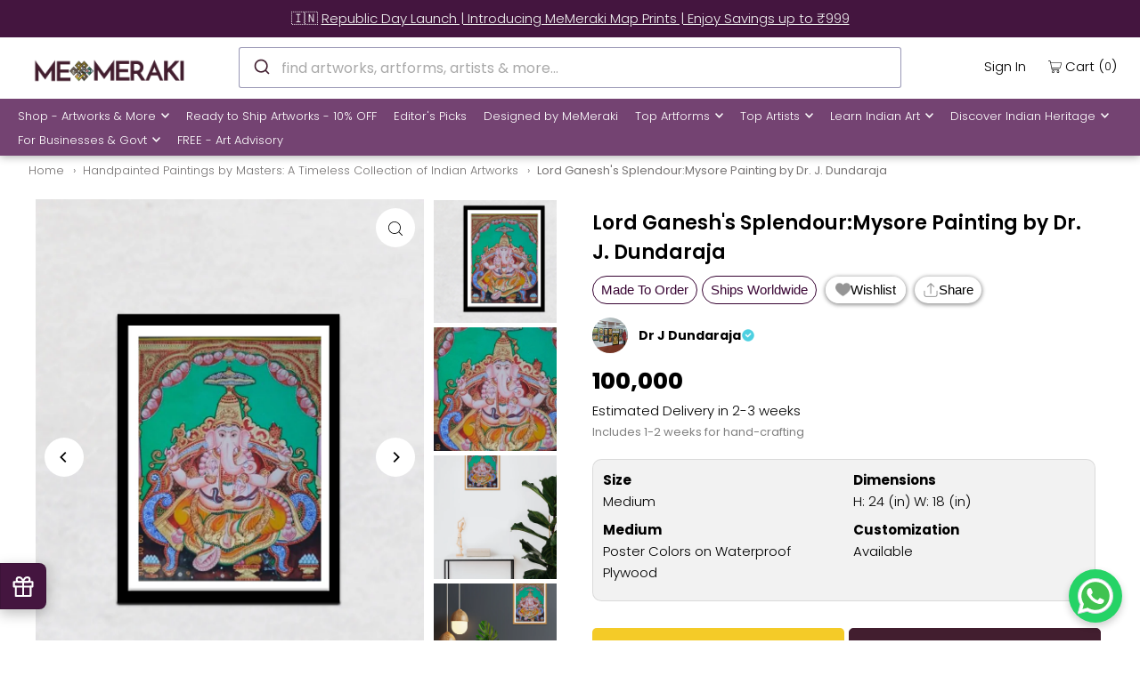

--- FILE ---
content_type: text/html; charset=utf-8
request_url: https://www.memeraki.com/collections/paintings/products/ganesha-mysore-painting-by-dr-j-dundaraja?_pos=8&_fid=6ff3fa620&_ss=c
body_size: 94815
content:
<!DOCTYPE html>
  <html
    lang="en"
    class="no-js"
    lang="en">
    <head>
      <meta charset="utf-8" />
      <meta name="viewport" content="width=device-width, initial-scale=1">
      <meta name="google-site-verification" content="Hu-raZAsE88n674Ocm2Wu2NFMCsBOlgdAbYl3fDk7T0" />
      <meta name="facebook-domain-verification" content="8qdygl2m6xddsnl8pvvwu3k1g0l3mn" />
  
      <!-- Establish early connection to external domains -->
      <link rel="preconnect" href="https://cdn.shopify.com" crossorigin>
      <link rel="preconnect" href="https://fonts.shopify.com" crossorigin>
      <link rel="preconnect" href="https://monorail-edge.shopifysvc.com">
      <link rel="preconnect" href="//ajax.googleapis.com" crossorigin /><!-- Preload onDomain stylesheets and script libraries -->
      <link rel="preload" href="//www.memeraki.com/cdn/shop/t/75/assets/stylesheet.css?v=130044806222447427641768813177" as="style">
      <link rel="preload" as="font" href="//www.memeraki.com/cdn/fonts/poppins/poppins_n3.05f58335c3209cce17da4f1f1ab324ebe2982441.woff2" type="font/woff2" crossorigin>
      <link as="font" href="//www.memeraki.com/cdn/fonts/poppins/poppins_n3.05f58335c3209cce17da4f1f1ab324ebe2982441.woff2" type="font/woff2" crossorigin>
      <link as="font" href="//www.memeraki.com/cdn/fonts/poppins/poppins_n6.aa29d4918bc243723d56b59572e18228ed0786f6.woff2" type="font/woff2" crossorigin>
      <link rel="preload" href="//www.memeraki.com/cdn/shop/t/75/assets/eventemitter3.min.js?v=148202183930229300091668583756" as="script">
      <link rel="preload" href="//www.memeraki.com/cdn/shop/t/75/assets/theme.js?v=6842173735582698291767803210" as="script">
      <link rel="preload" href="//www.memeraki.com/cdn/shopifycloud/storefront/assets/themes_support/option_selection-b017cd28.js" as="script">
      <link rel="stylesheet" href="https://cdn.jsdelivr.net/npm/@algolia/autocomplete-theme-classic"/>

  
      <script async src="https://cdn.jsdelivr.net/npm/@algolia/autocomplete-js/dist/umd/index.production.min.js"></script>
      <script async src="https://cdn.jsdelivr.net/npm/typesense@1/dist/typesense.min.js"></script>

      
        <script async src="https://cdn.jsdelivr.net/npm/typesense-instantsearch-adapter@2/dist/typesense-instantsearch-adapter.min.js"></script>
        <script async src="https://cdn.jsdelivr.net/npm/instantsearch.js@4.74.0/dist/instantsearch.production.min.js"></script>
      
<link
          rel="shortcut icon"
          href="//www.memeraki.com/cdn/shop/files/favicon-1_32x32.png?v=1725620812"
          type="image/png" />
      
          <link rel="canonical" href="https://www.memeraki.com/products/ganesha-mysore-painting-by-dr-j-dundaraja" />
          
  
      <title>
          
          Buy Ganesha, Mysore Painting by Dr. J Dundaraja Online At MeMeraki 
        
          
          
      </title>
      <meta name="description" content="Explore the Exclusive collection of Original Mata ni Pachedi paintings Online. Buy the Ganesha, Mysore Painting by Dr. J Dundaraja Online from India at memeraki.com. Buy Traditional art, Folk Art, Tribal art, and much more at our online store. Get free Shipping for shopping in India. Shop Now!" />
  
      


    <meta name="twitter:card" content="summary">
    <meta name="twitter:image" content="https://www.memeraki.com/cdn/shop/products/Lord-Ganeshs-SplendourMysore-Painting-by-Dr.-J.-Dundaraja-2_1024x.png?v=1725964637">



<meta property="og:site_name" content="Memeraki Retail and Tech Pvt Ltd.">
<meta property="og:url" content="https://www.memeraki.com/products/ganesha-mysore-painting-by-dr-j-dundaraja">
<meta property="og:title" content="Lord Ganesh's Splendour:Mysore Painting by Dr. J. Dundaraja">
<meta property="og:type" content="product">
<meta property="og:description" content="Explore the Exclusive collection of Original Mata ni Pachedi paintings Online. Buy the Ganesha, Mysore Painting by Dr. J Dundaraja Online from India at memeraki.com. Buy Traditional art, Folk Art, Tribal art, and much more at our online store. Get free Shipping for shopping in India. Shop Now!">

  <meta property="og:price:amount" content="100,000">
  <meta property="og:price:currency" content="INR">

<meta property="og:image" content="http://www.memeraki.com/cdn/shop/products/Lord-Ganeshs-SplendourMysore-Painting-by-Dr.-J.-Dundaraja-1_800x.png?v=1725964635"><meta property="og:image" content="http://www.memeraki.com/cdn/shop/products/Lord-Ganeshs-SplendourMysore-Painting-by-Dr.-J.-Dundaraja-2_800x.png?v=1725964637"><meta property="og:image" content="http://www.memeraki.com/cdn/shop/products/Lord-Ganeshs-SplendourMysore-Painting-by-Dr.-J.-Dundaraja-3_800x.png?v=1725964638">



  <meta name="twitter:site" content="@memerakisocial">

<meta name="twitter:title" content="Lord Ganesh's Splendour:Mysore Painting by Dr. J. Dundaraja">
<meta name="twitter:description" content="Explore the Exclusive collection of Original Mata ni Pachedi paintings Online. Buy the Ganesha, Mysore Painting by Dr. J Dundaraja Online from India at memeraki.com. Buy Traditional art, Folk Art, Tribal art, and much more at our online store. Get free Shipping for shopping in India. Shop Now!">
<meta name="twitter:domain" content="">
 
      <script type="application/ld+json">
  {
      "@context": "https://schema.org",
      "@type": "Organization",
      "name": "MeMeraki Retail and Tech Pvt Ltd",
      "url": "https://www.memeraki.com",
      "logo": {
          "@type": "ImageObject",
          "url": "https://www.memeraki.com/cdn/shop/files/logo_full_400x.png"
      },
      "description": "MeMeraki is a culture-tech platform that uses technology to power and accelerate the artisan creator economy in India. They are on a mission to digitize every heritage art and craft of India to ultimately create sustainable livelihoods for artisans while unlocking creative human potential globally.",
      "contactPoint": {
          "@type": "ContactPoint",
          "email": "wecare@memeraki.com",
          "telephone": "+91 99715 93574"
      },
      "address": {
          "@type": "PostalAddress",
          "streetAddress": "326, 3rd Floor, Centrum Plaza, Golf Course Rd",
          "addressLocality": "Sector 53",
          "addressRegion": "Gurugram",
          "postalCode": "122002",
          "addressCountry": "IN"
      },
      "founders": [
          {
              "@type": "Person",
              "name": "Yosha Gupta"
          }
      ],
      "industry": "Arts and Technology",
      "products": [
          "Handmade Artworks",
          "Handmade Home Decor",
          "Masterclass",
          "Live Art Workshops"
      ],
      "services": [
          "Custom Artworks",
          "Design & Branding",
          "Art Consultation",
          "Murals",
          "Art Installations",
          "Business Gifting"
      ],
      "socialMedia": [
          {
              "@type": "SocialMediaPlatform",
              "name": "Instagram",
              "url": "https://www.instagram.com/me_meraki/"
          },
          {
              "@type": "SocialMediaPlatform",
              "name": "Facebook",
              "url": "https://www.facebook.com/memerakicom"
          },
          {
              "@type": "SocialMediaPlatform",
              "name": "Pinterest",
              "url": "https://www.pinterest.com/MeMerakiArt"
          },
          {
              "@type": "SocialMediaPlatform",
              "name": "LinkedIn",
              "url": "https://www.linkedin.com/company/meraki-retail-and-tech-pvt-ltd"
          },
          {
              "@type": "SocialMediaPlatform",
              "name": "YouTube",
              "url": "https://www.youtube.com/@me_meraki"
          }
      ]
  }
</script>

  <script type="application/ld+json">
    {
      "@context": "https://schema.org",
      "@type": "Product",
      "id": "ganesha-mysore-painting-by-dr-j-dundaraja",
      "url": "//products/ganesha-mysore-painting-by-dr-j-dundaraja",
      "image": "//www.memeraki.com/cdn/shop/products/Lord-Ganeshs-SplendourMysore-Painting-by-Dr.-J.-Dundaraja-1_1024x.png?v=1725964635",
      "name": "Lord Ganesh&#39;s Splendour:Mysore Painting by Dr. J. Dundaraja",
      "brand": "Dr. J Dundaraja",
      "description": "Dr. J. Dundaraja portrays captivating artwork that embodies the cultural and spiritual richness of Mysore&#39;s artistic heritage. This Mysore painting beautifully captures the essence of Lord Ganesha, the beloved elephant-headed deity who is revered as the remover of obstacles and the harbinger of wisdom and prosperity. Ganesha is a central figure in Hindu mythology and is venerated for his auspicious presence. The use of poster colours enhances the visual appeal of the artwork, with bold and vivid shades that infuse life and energy into the portrayal of Ganesha. The intricate details and the artist&#39;s expertise are evident in every stroke and contour, creating a remarkable representation of the deity. The painting resonates with the region&#39;s cultural heritage and serves as a testament to the enduring legacy of Mysore&#39;s artistic excellence. The artwork stands as a celebration of Ganesha&#39;s divine presence and Mysore&#39;s artistic prowess, creating a visual narrative that pays homage to the beloved deity and the city&#39;s cultural heritage.","sku": "44036031840470","gtin13": "MEPAINTJMY002","offers": {
        "@type": "Offer",
        "price": 100000,
        "priceCurrency": "INR",
        "availability": "http://schema.org/InStock",
        "priceValidUntil": "2030-01-01",
        "url": "/products/ganesha-mysore-painting-by-dr-j-dundaraja"
      }}
  </script>


      <style data-shopify>
:root {
    --main-family: Poppins, sans-serif;
    --main-weight: 300;
    --main-style: normal;
    --nav-family: Poppins, sans-serif;
    --nav-weight: 300;
    --nav-style: normal;
    --heading-family: Poppins, sans-serif;
    --heading-weight: 600;
    --heading-style: normal;

    --font-size: 15px;
    --h1-size: 22px;
    --h2-size: 19px;
    --h3-size: 17px;
    --nav-size: 13px;

    --announcement-bar-background: #44153f;
    --announcement-bar-text-color: #f0f0f0;
    --homepage-pre-scroll-color: #000000;
    --homepage-pre-scroll-background: #ffffff;
    --homepage-scroll-color: #000000;
    --homepage-scroll-background: #fff;
    --pre-scroll-color: #000000;
    --pre-scroll-background: #ffffff;
    --scroll-color: #000000;
    --scroll-background: #ffffff;
    --secondary-color: #000000;
    --background: #ffffff;
    --header-color: #000000;
    --text-color: #000000;
    --sale-color: #c50000;
    --dotted-color: #dddddd;
    --button-color: #44153f;
    --button-hover: #acacac;
    --button-text: #ffffff;
    --secondary-button-color: #acacac;
    --secondary-button-hover: #3a3a3a;
    --secondary-button-text: #ffffff;
    --new-background: #ededed;
    --new-color: #535353;
    --sale-icon-background: #9d0000;
    --sale-icon-color: #ffffff;
    --so-background: #000000;
    --so-color: #ffffff;
    --fb-share: #000000;
    --tw-share: #000000;
    --pin-share: #000000;
    --footer-background: #ffffff;
    --footer-text: #000000;
    --footer-button: #44153f;
    --footer-button-text: #ffffff;
    --cs1-color: #000;
    --cs1-background: #ffffff;
    --cs2-color: #000;
    --cs2-background: #f5f5f5;
    --cs3-color: #ffffff;
    --cs3-background: #222222;
    --error-msg-dark: #e81000;
    --error-msg-light: #ffeae8;
    --success-msg-dark: #007f5f;
    --success-msg-light: #e5fff8;
    --free-shipping-bg: #44153f;
    --free-shipping-text: #fff;
    --error-color: #c60808;
    --error-color-light: #fdd0d0;
    --keyboard-focus: rgba(0,0,0,0);
    --focus-border-style: solid;
    --focus-border-weight: 1px;
    --section-padding: 40px;
    --section-title-align: center;
    --section-title-border: 1px;
    --border-width: 100px;
    --grid-column-gap: px;
    --details-align: center;
    --select-arrow-bg: url(//www.memeraki.com/cdn/shop/t/75/assets/select-arrow.png?v=69247659926442838781668583751);
    --icon-border-color: #e6e6e6;
    --grid-space: 30px;
    --color-filter-size: 18px;
    --disabled-text: #808080;

    --star-active: rgb(0, 0, 0);
    --star-inactive: rgb(204, 204, 204);

    --color-body-text: var(--text-color);
    --color-body: var(--background);
    --color-bg: var(--background);
  }
  @media (max-width: 740px) {
     :root {
       --font-size: calc(15px - (15px * 0.15));
       --nav-size: calc(13px - (13px * 0.15));
       --h1-size: calc(22px - (22px * 0.15));
       --h2-size: calc(19px - (19px * 0.15));
       --h3-size: calc(17px - (17px * 0.15));
     }
   }
</style>

  
      <link
        rel="stylesheet"
        href="//www.memeraki.com/cdn/shop/t/75/assets/stylesheet.css?v=130044806222447427641768813177"
        type="text/css">
  
      <style>
        @font-face {
  font-family: Poppins;
  font-weight: 300;
  font-style: normal;
  font-display: swap;
  src: url("//www.memeraki.com/cdn/fonts/poppins/poppins_n3.05f58335c3209cce17da4f1f1ab324ebe2982441.woff2") format("woff2"),
       url("//www.memeraki.com/cdn/fonts/poppins/poppins_n3.6971368e1f131d2c8ff8e3a44a36b577fdda3ff5.woff") format("woff");
}

        @font-face {
  font-family: Poppins;
  font-weight: 300;
  font-style: normal;
  font-display: swap;
  src: url("//www.memeraki.com/cdn/fonts/poppins/poppins_n3.05f58335c3209cce17da4f1f1ab324ebe2982441.woff2") format("woff2"),
       url("//www.memeraki.com/cdn/fonts/poppins/poppins_n3.6971368e1f131d2c8ff8e3a44a36b577fdda3ff5.woff") format("woff");
}

        @font-face {
  font-family: Poppins;
  font-weight: 600;
  font-style: normal;
  font-display: swap;
  src: url("//www.memeraki.com/cdn/fonts/poppins/poppins_n6.aa29d4918bc243723d56b59572e18228ed0786f6.woff2") format("woff2"),
       url("//www.memeraki.com/cdn/fonts/poppins/poppins_n6.5f815d845fe073750885d5b7e619ee00e8111208.woff") format("woff");
}

        @font-face {
  font-family: Poppins;
  font-weight: 400;
  font-style: normal;
  font-display: swap;
  src: url("//www.memeraki.com/cdn/fonts/poppins/poppins_n4.0ba78fa5af9b0e1a374041b3ceaadf0a43b41362.woff2") format("woff2"),
       url("//www.memeraki.com/cdn/fonts/poppins/poppins_n4.214741a72ff2596839fc9760ee7a770386cf16ca.woff") format("woff");
}

        @font-face {
  font-family: Poppins;
  font-weight: 300;
  font-style: italic;
  font-display: swap;
  src: url("//www.memeraki.com/cdn/fonts/poppins/poppins_i3.8536b4423050219f608e17f134fe9ea3b01ed890.woff2") format("woff2"),
       url("//www.memeraki.com/cdn/fonts/poppins/poppins_i3.0f4433ada196bcabf726ed78f8e37e0995762f7f.woff") format("woff");
}

        @font-face {
  font-family: Poppins;
  font-weight: 400;
  font-style: italic;
  font-display: swap;
  src: url("//www.memeraki.com/cdn/fonts/poppins/poppins_i4.846ad1e22474f856bd6b81ba4585a60799a9f5d2.woff2") format("woff2"),
       url("//www.memeraki.com/cdn/fonts/poppins/poppins_i4.56b43284e8b52fc64c1fd271f289a39e8477e9ec.woff") format("woff");
}

      </style><script>window.performance && window.performance.mark && window.performance.mark('shopify.content_for_header.start');</script><meta name="google-site-verification" content="mOfdFFwyr2WzZg_qHK7mw1e7tr4FOwStkkBV8MzUCGY">
<meta name="google-site-verification" content="Fr2bVmqhGtvxAaCGFO9ZRzSQlLO7j8_khaOUB5U1JkI">
<meta name="facebook-domain-verification" content="8qdygl2m6xddsnl8pvvwu3k1g0l3mn">
<meta id="shopify-digital-wallet" name="shopify-digital-wallet" content="/11941498/digital_wallets/dialog">
<link rel="alternate" type="application/json+oembed" href="https://www.memeraki.com/products/ganesha-mysore-painting-by-dr-j-dundaraja.oembed">
<script async="async" src="/checkouts/internal/preloads.js?locale=en-IN"></script>
<script id="shopify-features" type="application/json">{"accessToken":"5b9cf6ec36d2b3e485d347a0779648ab","betas":["rich-media-storefront-analytics"],"domain":"www.memeraki.com","predictiveSearch":true,"shopId":11941498,"locale":"en"}</script>
<script>var Shopify = Shopify || {};
Shopify.shop = "memeraki-com.myshopify.com";
Shopify.locale = "en";
Shopify.currency = {"active":"INR","rate":"1.0"};
Shopify.country = "IN";
Shopify.theme = {"name":"ThemeIconV8.3\/main","id":137171468502,"schema_name":"Icon","schema_version":"8.3","theme_store_id":null,"role":"main"};
Shopify.theme.handle = "null";
Shopify.theme.style = {"id":null,"handle":null};
Shopify.cdnHost = "www.memeraki.com/cdn";
Shopify.routes = Shopify.routes || {};
Shopify.routes.root = "/";</script>
<script type="module">!function(o){(o.Shopify=o.Shopify||{}).modules=!0}(window);</script>
<script>!function(o){function n(){var o=[];function n(){o.push(Array.prototype.slice.apply(arguments))}return n.q=o,n}var t=o.Shopify=o.Shopify||{};t.loadFeatures=n(),t.autoloadFeatures=n()}(window);</script>
<script id="shop-js-analytics" type="application/json">{"pageType":"product"}</script>
<script defer="defer" async type="module" src="//www.memeraki.com/cdn/shopifycloud/shop-js/modules/v2/client.init-shop-cart-sync_WVOgQShq.en.esm.js"></script>
<script defer="defer" async type="module" src="//www.memeraki.com/cdn/shopifycloud/shop-js/modules/v2/chunk.common_C_13GLB1.esm.js"></script>
<script defer="defer" async type="module" src="//www.memeraki.com/cdn/shopifycloud/shop-js/modules/v2/chunk.modal_CLfMGd0m.esm.js"></script>
<script type="module">
  await import("//www.memeraki.com/cdn/shopifycloud/shop-js/modules/v2/client.init-shop-cart-sync_WVOgQShq.en.esm.js");
await import("//www.memeraki.com/cdn/shopifycloud/shop-js/modules/v2/chunk.common_C_13GLB1.esm.js");
await import("//www.memeraki.com/cdn/shopifycloud/shop-js/modules/v2/chunk.modal_CLfMGd0m.esm.js");

  window.Shopify.SignInWithShop?.initShopCartSync?.({"fedCMEnabled":true,"windoidEnabled":true});

</script>
<script>(function() {
  var isLoaded = false;
  function asyncLoad() {
    if (isLoaded) return;
    isLoaded = true;
    var urls = ["","https:\/\/sr-cdn.shiprocket.in\/sr-promise\/static\/uc.js?channel_id=4\u0026sr_company_id=22794\u0026shop=memeraki-com.myshopify.com"];
    for (var i = 0; i < urls.length; i++) {
      var s = document.createElement('script');
      s.type = 'text/javascript';
      s.async = true;
      s.src = urls[i];
      var x = document.getElementsByTagName('script')[0];
      x.parentNode.insertBefore(s, x);
    }
  };
  if(window.attachEvent) {
    window.attachEvent('onload', asyncLoad);
  } else {
    window.addEventListener('load', asyncLoad, false);
  }
})();</script>
<script id="__st">var __st={"a":11941498,"offset":19800,"reqid":"fd3387aa-e54e-48fb-ba2e-78f48cdeee16-1769570751","pageurl":"www.memeraki.com\/collections\/paintings\/products\/ganesha-mysore-painting-by-dr-j-dundaraja?_pos=8\u0026_fid=6ff3fa620\u0026_ss=c","u":"a26fa683e5d4","p":"product","rtyp":"product","rid":8003560210646};</script>
<script>window.ShopifyPaypalV4VisibilityTracking = true;</script>
<script id="captcha-bootstrap">!function(){'use strict';const t='contact',e='account',n='new_comment',o=[[t,t],['blogs',n],['comments',n],[t,'customer']],c=[[e,'customer_login'],[e,'guest_login'],[e,'recover_customer_password'],[e,'create_customer']],r=t=>t.map((([t,e])=>`form[action*='/${t}']:not([data-nocaptcha='true']) input[name='form_type'][value='${e}']`)).join(','),a=t=>()=>t?[...document.querySelectorAll(t)].map((t=>t.form)):[];function s(){const t=[...o],e=r(t);return a(e)}const i='password',u='form_key',d=['recaptcha-v3-token','g-recaptcha-response','h-captcha-response',i],f=()=>{try{return window.sessionStorage}catch{return}},m='__shopify_v',_=t=>t.elements[u];function p(t,e,n=!1){try{const o=window.sessionStorage,c=JSON.parse(o.getItem(e)),{data:r}=function(t){const{data:e,action:n}=t;return t[m]||n?{data:e,action:n}:{data:t,action:n}}(c);for(const[e,n]of Object.entries(r))t.elements[e]&&(t.elements[e].value=n);n&&o.removeItem(e)}catch(o){console.error('form repopulation failed',{error:o})}}const l='form_type',E='cptcha';function T(t){t.dataset[E]=!0}const w=window,h=w.document,L='Shopify',v='ce_forms',y='captcha';let A=!1;((t,e)=>{const n=(g='f06e6c50-85a8-45c8-87d0-21a2b65856fe',I='https://cdn.shopify.com/shopifycloud/storefront-forms-hcaptcha/ce_storefront_forms_captcha_hcaptcha.v1.5.2.iife.js',D={infoText:'Protected by hCaptcha',privacyText:'Privacy',termsText:'Terms'},(t,e,n)=>{const o=w[L][v],c=o.bindForm;if(c)return c(t,g,e,D).then(n);var r;o.q.push([[t,g,e,D],n]),r=I,A||(h.body.append(Object.assign(h.createElement('script'),{id:'captcha-provider',async:!0,src:r})),A=!0)});var g,I,D;w[L]=w[L]||{},w[L][v]=w[L][v]||{},w[L][v].q=[],w[L][y]=w[L][y]||{},w[L][y].protect=function(t,e){n(t,void 0,e),T(t)},Object.freeze(w[L][y]),function(t,e,n,w,h,L){const[v,y,A,g]=function(t,e,n){const i=e?o:[],u=t?c:[],d=[...i,...u],f=r(d),m=r(i),_=r(d.filter((([t,e])=>n.includes(e))));return[a(f),a(m),a(_),s()]}(w,h,L),I=t=>{const e=t.target;return e instanceof HTMLFormElement?e:e&&e.form},D=t=>v().includes(t);t.addEventListener('submit',(t=>{const e=I(t);if(!e)return;const n=D(e)&&!e.dataset.hcaptchaBound&&!e.dataset.recaptchaBound,o=_(e),c=g().includes(e)&&(!o||!o.value);(n||c)&&t.preventDefault(),c&&!n&&(function(t){try{if(!f())return;!function(t){const e=f();if(!e)return;const n=_(t);if(!n)return;const o=n.value;o&&e.removeItem(o)}(t);const e=Array.from(Array(32),(()=>Math.random().toString(36)[2])).join('');!function(t,e){_(t)||t.append(Object.assign(document.createElement('input'),{type:'hidden',name:u})),t.elements[u].value=e}(t,e),function(t,e){const n=f();if(!n)return;const o=[...t.querySelectorAll(`input[type='${i}']`)].map((({name:t})=>t)),c=[...d,...o],r={};for(const[a,s]of new FormData(t).entries())c.includes(a)||(r[a]=s);n.setItem(e,JSON.stringify({[m]:1,action:t.action,data:r}))}(t,e)}catch(e){console.error('failed to persist form',e)}}(e),e.submit())}));const S=(t,e)=>{t&&!t.dataset[E]&&(n(t,e.some((e=>e===t))),T(t))};for(const o of['focusin','change'])t.addEventListener(o,(t=>{const e=I(t);D(e)&&S(e,y())}));const B=e.get('form_key'),M=e.get(l),P=B&&M;t.addEventListener('DOMContentLoaded',(()=>{const t=y();if(P)for(const e of t)e.elements[l].value===M&&p(e,B);[...new Set([...A(),...v().filter((t=>'true'===t.dataset.shopifyCaptcha))])].forEach((e=>S(e,t)))}))}(h,new URLSearchParams(w.location.search),n,t,e,['guest_login'])})(!0,!0)}();</script>
<script integrity="sha256-4kQ18oKyAcykRKYeNunJcIwy7WH5gtpwJnB7kiuLZ1E=" data-source-attribution="shopify.loadfeatures" defer="defer" src="//www.memeraki.com/cdn/shopifycloud/storefront/assets/storefront/load_feature-a0a9edcb.js" crossorigin="anonymous"></script>
<script data-source-attribution="shopify.dynamic_checkout.dynamic.init">var Shopify=Shopify||{};Shopify.PaymentButton=Shopify.PaymentButton||{isStorefrontPortableWallets:!0,init:function(){window.Shopify.PaymentButton.init=function(){};var t=document.createElement("script");t.src="https://www.memeraki.com/cdn/shopifycloud/portable-wallets/latest/portable-wallets.en.js",t.type="module",document.head.appendChild(t)}};
</script>
<script data-source-attribution="shopify.dynamic_checkout.buyer_consent">
  function portableWalletsHideBuyerConsent(e){var t=document.getElementById("shopify-buyer-consent"),n=document.getElementById("shopify-subscription-policy-button");t&&n&&(t.classList.add("hidden"),t.setAttribute("aria-hidden","true"),n.removeEventListener("click",e))}function portableWalletsShowBuyerConsent(e){var t=document.getElementById("shopify-buyer-consent"),n=document.getElementById("shopify-subscription-policy-button");t&&n&&(t.classList.remove("hidden"),t.removeAttribute("aria-hidden"),n.addEventListener("click",e))}window.Shopify?.PaymentButton&&(window.Shopify.PaymentButton.hideBuyerConsent=portableWalletsHideBuyerConsent,window.Shopify.PaymentButton.showBuyerConsent=portableWalletsShowBuyerConsent);
</script>
<script data-source-attribution="shopify.dynamic_checkout.cart.bootstrap">document.addEventListener("DOMContentLoaded",(function(){function t(){return document.querySelector("shopify-accelerated-checkout-cart, shopify-accelerated-checkout")}if(t())Shopify.PaymentButton.init();else{new MutationObserver((function(e,n){t()&&(Shopify.PaymentButton.init(),n.disconnect())})).observe(document.body,{childList:!0,subtree:!0})}}));
</script>
<script id="sections-script" data-sections="product-recommendations" defer="defer" src="//www.memeraki.com/cdn/shop/t/75/compiled_assets/scripts.js?v=93799"></script>
<script>window.performance && window.performance.mark && window.performance.mark('shopify.content_for_header.end');</script>

    <!-- Google Tag Manager -->
    <script>(function(w,d,s,l,i){w[l]=w[l]||[];w[l].push({'gtm.start':
      new Date().getTime(),event:'gtm.js'});var f=d.getElementsByTagName(s)[0],
      j=d.createElement(s),dl=l!='dataLayer'?'&l='+l:'';j.async=true;j.src=
      'https://www.googletagmanager.com/gtm.js?id='+i+dl;f.parentNode.insertBefore(j,f);
      })(window,document,'script','dataLayer','GTM-W6XL6KN');</script>
    <!-- End Google Tag Manager -->

    
    <script>
      !function(t,e){var o,n,p,r;e.__SV||(window.posthog=e,e._i=[],e.init=function(i,s,a){function g(t,e){var o=e.split(".");2==o.length&&(t=t[o[0]],e=o[1]),t[e]=function(){t.push([e].concat(Array.prototype.slice.call(arguments,0)))}}(p=t.createElement("script")).type="text/javascript",p.async=!0,p.src=s.api_host+"/static/array.js",(r=t.getElementsByTagName("script")[0]).parentNode.insertBefore(p,r);var u=e;for(void 0!==a?u=e[a]=[]:a="posthog",u.people=u.people||[],u.toString=function(t){var e="posthog";return"posthog"!==a&&(e+="."+a),t||(e+=" (stub)"),e},u.people.toString=function(){return u.toString(1)+".people (stub)"},o="capture identify alias people.set people.set_once set_config register register_once unregister opt_out_capturing has_opted_out_capturing opt_in_capturing reset isFeatureEnabled onFeatureFlags getFeatureFlag getFeatureFlagPayload reloadFeatureFlags group updateEarlyAccessFeatureEnrollment getEarlyAccessFeatures getActiveMatchingSurveys getSurveys".split(" "),n=0;n<o.length;n++)g(u,o[n]);e._i.push([i,s,a])},e.__SV=1)}(document,window.posthog||[]);
      posthog.init('phc_hDFyQsDZkW7zaQQE24Yv9fmJep0t7xJarG2BTmLKYUa',{api_host:'https://app.posthog.com'})
    </script>
    
    <script async>
      const LoginQueryString = window.location.search;
      const postLoginURL = new URLSearchParams(LoginQueryString);
      const loginSuccess = postLoginURL.get('login_status');
      if (loginSuccess == 'true') {
        posthog.identify(
          '',  
          { email: '', name: '' } 
        );
        posthog.alias('', '');
      }
      else if (loginSuccess == 'false') {
        posthog.reset();
      }

      
    </script>
<link href="https://monorail-edge.shopifysvc.com" rel="dns-prefetch">
<script>(function(){if ("sendBeacon" in navigator && "performance" in window) {try {var session_token_from_headers = performance.getEntriesByType('navigation')[0].serverTiming.find(x => x.name == '_s').description;} catch {var session_token_from_headers = undefined;}var session_cookie_matches = document.cookie.match(/_shopify_s=([^;]*)/);var session_token_from_cookie = session_cookie_matches && session_cookie_matches.length === 2 ? session_cookie_matches[1] : "";var session_token = session_token_from_headers || session_token_from_cookie || "";function handle_abandonment_event(e) {var entries = performance.getEntries().filter(function(entry) {return /monorail-edge.shopifysvc.com/.test(entry.name);});if (!window.abandonment_tracked && entries.length === 0) {window.abandonment_tracked = true;var currentMs = Date.now();var navigation_start = performance.timing.navigationStart;var payload = {shop_id: 11941498,url: window.location.href,navigation_start,duration: currentMs - navigation_start,session_token,page_type: "product"};window.navigator.sendBeacon("https://monorail-edge.shopifysvc.com/v1/produce", JSON.stringify({schema_id: "online_store_buyer_site_abandonment/1.1",payload: payload,metadata: {event_created_at_ms: currentMs,event_sent_at_ms: currentMs}}));}}window.addEventListener('pagehide', handle_abandonment_event);}}());</script>
<script id="web-pixels-manager-setup">(function e(e,d,r,n,o){if(void 0===o&&(o={}),!Boolean(null===(a=null===(i=window.Shopify)||void 0===i?void 0:i.analytics)||void 0===a?void 0:a.replayQueue)){var i,a;window.Shopify=window.Shopify||{};var t=window.Shopify;t.analytics=t.analytics||{};var s=t.analytics;s.replayQueue=[],s.publish=function(e,d,r){return s.replayQueue.push([e,d,r]),!0};try{self.performance.mark("wpm:start")}catch(e){}var l=function(){var e={modern:/Edge?\/(1{2}[4-9]|1[2-9]\d|[2-9]\d{2}|\d{4,})\.\d+(\.\d+|)|Firefox\/(1{2}[4-9]|1[2-9]\d|[2-9]\d{2}|\d{4,})\.\d+(\.\d+|)|Chrom(ium|e)\/(9{2}|\d{3,})\.\d+(\.\d+|)|(Maci|X1{2}).+ Version\/(15\.\d+|(1[6-9]|[2-9]\d|\d{3,})\.\d+)([,.]\d+|)( \(\w+\)|)( Mobile\/\w+|) Safari\/|Chrome.+OPR\/(9{2}|\d{3,})\.\d+\.\d+|(CPU[ +]OS|iPhone[ +]OS|CPU[ +]iPhone|CPU IPhone OS|CPU iPad OS)[ +]+(15[._]\d+|(1[6-9]|[2-9]\d|\d{3,})[._]\d+)([._]\d+|)|Android:?[ /-](13[3-9]|1[4-9]\d|[2-9]\d{2}|\d{4,})(\.\d+|)(\.\d+|)|Android.+Firefox\/(13[5-9]|1[4-9]\d|[2-9]\d{2}|\d{4,})\.\d+(\.\d+|)|Android.+Chrom(ium|e)\/(13[3-9]|1[4-9]\d|[2-9]\d{2}|\d{4,})\.\d+(\.\d+|)|SamsungBrowser\/([2-9]\d|\d{3,})\.\d+/,legacy:/Edge?\/(1[6-9]|[2-9]\d|\d{3,})\.\d+(\.\d+|)|Firefox\/(5[4-9]|[6-9]\d|\d{3,})\.\d+(\.\d+|)|Chrom(ium|e)\/(5[1-9]|[6-9]\d|\d{3,})\.\d+(\.\d+|)([\d.]+$|.*Safari\/(?![\d.]+ Edge\/[\d.]+$))|(Maci|X1{2}).+ Version\/(10\.\d+|(1[1-9]|[2-9]\d|\d{3,})\.\d+)([,.]\d+|)( \(\w+\)|)( Mobile\/\w+|) Safari\/|Chrome.+OPR\/(3[89]|[4-9]\d|\d{3,})\.\d+\.\d+|(CPU[ +]OS|iPhone[ +]OS|CPU[ +]iPhone|CPU IPhone OS|CPU iPad OS)[ +]+(10[._]\d+|(1[1-9]|[2-9]\d|\d{3,})[._]\d+)([._]\d+|)|Android:?[ /-](13[3-9]|1[4-9]\d|[2-9]\d{2}|\d{4,})(\.\d+|)(\.\d+|)|Mobile Safari.+OPR\/([89]\d|\d{3,})\.\d+\.\d+|Android.+Firefox\/(13[5-9]|1[4-9]\d|[2-9]\d{2}|\d{4,})\.\d+(\.\d+|)|Android.+Chrom(ium|e)\/(13[3-9]|1[4-9]\d|[2-9]\d{2}|\d{4,})\.\d+(\.\d+|)|Android.+(UC? ?Browser|UCWEB|U3)[ /]?(15\.([5-9]|\d{2,})|(1[6-9]|[2-9]\d|\d{3,})\.\d+)\.\d+|SamsungBrowser\/(5\.\d+|([6-9]|\d{2,})\.\d+)|Android.+MQ{2}Browser\/(14(\.(9|\d{2,})|)|(1[5-9]|[2-9]\d|\d{3,})(\.\d+|))(\.\d+|)|K[Aa][Ii]OS\/(3\.\d+|([4-9]|\d{2,})\.\d+)(\.\d+|)/},d=e.modern,r=e.legacy,n=navigator.userAgent;return n.match(d)?"modern":n.match(r)?"legacy":"unknown"}(),u="modern"===l?"modern":"legacy",c=(null!=n?n:{modern:"",legacy:""})[u],f=function(e){return[e.baseUrl,"/wpm","/b",e.hashVersion,"modern"===e.buildTarget?"m":"l",".js"].join("")}({baseUrl:d,hashVersion:r,buildTarget:u}),m=function(e){var d=e.version,r=e.bundleTarget,n=e.surface,o=e.pageUrl,i=e.monorailEndpoint;return{emit:function(e){var a=e.status,t=e.errorMsg,s=(new Date).getTime(),l=JSON.stringify({metadata:{event_sent_at_ms:s},events:[{schema_id:"web_pixels_manager_load/3.1",payload:{version:d,bundle_target:r,page_url:o,status:a,surface:n,error_msg:t},metadata:{event_created_at_ms:s}}]});if(!i)return console&&console.warn&&console.warn("[Web Pixels Manager] No Monorail endpoint provided, skipping logging."),!1;try{return self.navigator.sendBeacon.bind(self.navigator)(i,l)}catch(e){}var u=new XMLHttpRequest;try{return u.open("POST",i,!0),u.setRequestHeader("Content-Type","text/plain"),u.send(l),!0}catch(e){return console&&console.warn&&console.warn("[Web Pixels Manager] Got an unhandled error while logging to Monorail."),!1}}}}({version:r,bundleTarget:l,surface:e.surface,pageUrl:self.location.href,monorailEndpoint:e.monorailEndpoint});try{o.browserTarget=l,function(e){var d=e.src,r=e.async,n=void 0===r||r,o=e.onload,i=e.onerror,a=e.sri,t=e.scriptDataAttributes,s=void 0===t?{}:t,l=document.createElement("script"),u=document.querySelector("head"),c=document.querySelector("body");if(l.async=n,l.src=d,a&&(l.integrity=a,l.crossOrigin="anonymous"),s)for(var f in s)if(Object.prototype.hasOwnProperty.call(s,f))try{l.dataset[f]=s[f]}catch(e){}if(o&&l.addEventListener("load",o),i&&l.addEventListener("error",i),u)u.appendChild(l);else{if(!c)throw new Error("Did not find a head or body element to append the script");c.appendChild(l)}}({src:f,async:!0,onload:function(){if(!function(){var e,d;return Boolean(null===(d=null===(e=window.Shopify)||void 0===e?void 0:e.analytics)||void 0===d?void 0:d.initialized)}()){var d=window.webPixelsManager.init(e)||void 0;if(d){var r=window.Shopify.analytics;r.replayQueue.forEach((function(e){var r=e[0],n=e[1],o=e[2];d.publishCustomEvent(r,n,o)})),r.replayQueue=[],r.publish=d.publishCustomEvent,r.visitor=d.visitor,r.initialized=!0}}},onerror:function(){return m.emit({status:"failed",errorMsg:"".concat(f," has failed to load")})},sri:function(e){var d=/^sha384-[A-Za-z0-9+/=]+$/;return"string"==typeof e&&d.test(e)}(c)?c:"",scriptDataAttributes:o}),m.emit({status:"loading"})}catch(e){m.emit({status:"failed",errorMsg:(null==e?void 0:e.message)||"Unknown error"})}}})({shopId: 11941498,storefrontBaseUrl: "https://www.memeraki.com",extensionsBaseUrl: "https://extensions.shopifycdn.com/cdn/shopifycloud/web-pixels-manager",monorailEndpoint: "https://monorail-edge.shopifysvc.com/unstable/produce_batch",surface: "storefront-renderer",enabledBetaFlags: ["2dca8a86"],webPixelsConfigList: [{"id":"440402134","configuration":"{\"config\":\"{\\\"google_tag_ids\\\":[\\\"AW-10797135462\\\",\\\"GT-NCHFK7C\\\",\\\"G-57F3NJQWT5\\\"],\\\"target_country\\\":\\\"IN\\\",\\\"gtag_events\\\":[{\\\"type\\\":\\\"search\\\",\\\"action_label\\\":[\\\"AW-10797135462\\\/Ue56CKj8iP8CEObsvJwo\\\",\\\"G-57F3NJQWT5\\\"]},{\\\"type\\\":\\\"begin_checkout\\\",\\\"action_label\\\":[\\\"AW-10797135462\\\/6WdvCI_7iP8CEObsvJwo\\\",\\\"G-57F3NJQWT5\\\"]},{\\\"type\\\":\\\"view_item\\\",\\\"action_label\\\":[\\\"AW-10797135462\\\/KukxCIn7iP8CEObsvJwo\\\",\\\"MC-3SD1X4HNTQ\\\",\\\"G-57F3NJQWT5\\\"]},{\\\"type\\\":\\\"purchase\\\",\\\"action_label\\\":[\\\"AW-10797135462\\\/rR0OCIb7iP8CEObsvJwo\\\",\\\"MC-3SD1X4HNTQ\\\",\\\"G-57F3NJQWT5\\\"]},{\\\"type\\\":\\\"page_view\\\",\\\"action_label\\\":[\\\"AW-10797135462\\\/isXyCIP7iP8CEObsvJwo\\\",\\\"MC-3SD1X4HNTQ\\\",\\\"G-57F3NJQWT5\\\"]},{\\\"type\\\":\\\"add_payment_info\\\",\\\"action_label\\\":[\\\"AW-10797135462\\\/vkGnCKv8iP8CEObsvJwo\\\",\\\"G-57F3NJQWT5\\\"]},{\\\"type\\\":\\\"add_to_cart\\\",\\\"action_label\\\":[\\\"AW-10797135462\\\/altvCIz7iP8CEObsvJwo\\\",\\\"G-57F3NJQWT5\\\"]}],\\\"enable_monitoring_mode\\\":false}\"}","eventPayloadVersion":"v1","runtimeContext":"OPEN","scriptVersion":"b2a88bafab3e21179ed38636efcd8a93","type":"APP","apiClientId":1780363,"privacyPurposes":[],"dataSharingAdjustments":{"protectedCustomerApprovalScopes":["read_customer_address","read_customer_email","read_customer_name","read_customer_personal_data","read_customer_phone"]}},{"id":"157876438","configuration":"{\"pixel_id\":\"350480971976679\",\"pixel_type\":\"facebook_pixel\"}","eventPayloadVersion":"v1","runtimeContext":"OPEN","scriptVersion":"ca16bc87fe92b6042fbaa3acc2fbdaa6","type":"APP","apiClientId":2329312,"privacyPurposes":["ANALYTICS","MARKETING","SALE_OF_DATA"],"dataSharingAdjustments":{"protectedCustomerApprovalScopes":["read_customer_address","read_customer_email","read_customer_name","read_customer_personal_data","read_customer_phone"]}},{"id":"15859926","configuration":"{\"myshopifyDomain\":\"memeraki-com.myshopify.com\"}","eventPayloadVersion":"v1","runtimeContext":"STRICT","scriptVersion":"23b97d18e2aa74363140dc29c9284e87","type":"APP","apiClientId":2775569,"privacyPurposes":["ANALYTICS","MARKETING","SALE_OF_DATA"],"dataSharingAdjustments":{"protectedCustomerApprovalScopes":["read_customer_address","read_customer_email","read_customer_name","read_customer_phone","read_customer_personal_data"]}},{"id":"45252822","eventPayloadVersion":"1","runtimeContext":"LAX","scriptVersion":"17","type":"CUSTOM","privacyPurposes":["ANALYTICS","MARKETING"],"name":"Store Rating"},{"id":"shopify-app-pixel","configuration":"{}","eventPayloadVersion":"v1","runtimeContext":"STRICT","scriptVersion":"0450","apiClientId":"shopify-pixel","type":"APP","privacyPurposes":["ANALYTICS","MARKETING"]},{"id":"shopify-custom-pixel","eventPayloadVersion":"v1","runtimeContext":"LAX","scriptVersion":"0450","apiClientId":"shopify-pixel","type":"CUSTOM","privacyPurposes":["ANALYTICS","MARKETING"]}],isMerchantRequest: false,initData: {"shop":{"name":"Memeraki Retail and Tech Pvt Ltd.","paymentSettings":{"currencyCode":"INR"},"myshopifyDomain":"memeraki-com.myshopify.com","countryCode":"IN","storefrontUrl":"https:\/\/www.memeraki.com"},"customer":null,"cart":null,"checkout":null,"productVariants":[{"price":{"amount":100000.0,"currencyCode":"INR"},"product":{"title":"Lord Ganesh's Splendour:Mysore Painting by Dr. J. Dundaraja","vendor":"Dr. J Dundaraja","id":"8003560210646","untranslatedTitle":"Lord Ganesh's Splendour:Mysore Painting by Dr. J. Dundaraja","url":"\/products\/ganesha-mysore-painting-by-dr-j-dundaraja","type":"Handpainted Artwork"},"id":"44036031840470","image":{"src":"\/\/www.memeraki.com\/cdn\/shop\/products\/Lord-Ganeshs-SplendourMysore-Painting-by-Dr.-J.-Dundaraja-1.png?v=1725964635"},"sku":"","title":"Default Title","untranslatedTitle":"Default Title"}],"purchasingCompany":null},},"https://www.memeraki.com/cdn","fcfee988w5aeb613cpc8e4bc33m6693e112",{"modern":"","legacy":""},{"shopId":"11941498","storefrontBaseUrl":"https:\/\/www.memeraki.com","extensionBaseUrl":"https:\/\/extensions.shopifycdn.com\/cdn\/shopifycloud\/web-pixels-manager","surface":"storefront-renderer","enabledBetaFlags":"[\"2dca8a86\"]","isMerchantRequest":"false","hashVersion":"fcfee988w5aeb613cpc8e4bc33m6693e112","publish":"custom","events":"[[\"page_viewed\",{}],[\"product_viewed\",{\"productVariant\":{\"price\":{\"amount\":100000.0,\"currencyCode\":\"INR\"},\"product\":{\"title\":\"Lord Ganesh's Splendour:Mysore Painting by Dr. J. Dundaraja\",\"vendor\":\"Dr. J Dundaraja\",\"id\":\"8003560210646\",\"untranslatedTitle\":\"Lord Ganesh's Splendour:Mysore Painting by Dr. J. Dundaraja\",\"url\":\"\/products\/ganesha-mysore-painting-by-dr-j-dundaraja\",\"type\":\"Handpainted Artwork\"},\"id\":\"44036031840470\",\"image\":{\"src\":\"\/\/www.memeraki.com\/cdn\/shop\/products\/Lord-Ganeshs-SplendourMysore-Painting-by-Dr.-J.-Dundaraja-1.png?v=1725964635\"},\"sku\":\"\",\"title\":\"Default Title\",\"untranslatedTitle\":\"Default Title\"}}]]"});</script><script>
  window.ShopifyAnalytics = window.ShopifyAnalytics || {};
  window.ShopifyAnalytics.meta = window.ShopifyAnalytics.meta || {};
  window.ShopifyAnalytics.meta.currency = 'INR';
  var meta = {"product":{"id":8003560210646,"gid":"gid:\/\/shopify\/Product\/8003560210646","vendor":"Dr. J Dundaraja","type":"Handpainted Artwork","handle":"ganesha-mysore-painting-by-dr-j-dundaraja","variants":[{"id":44036031840470,"price":10000000,"name":"Lord Ganesh's Splendour:Mysore Painting by Dr. J. Dundaraja","public_title":null,"sku":""}],"remote":false},"page":{"pageType":"product","resourceType":"product","resourceId":8003560210646,"requestId":"fd3387aa-e54e-48fb-ba2e-78f48cdeee16-1769570751"}};
  for (var attr in meta) {
    window.ShopifyAnalytics.meta[attr] = meta[attr];
  }
</script>
<script class="analytics">
  (function () {
    var customDocumentWrite = function(content) {
      var jquery = null;

      if (window.jQuery) {
        jquery = window.jQuery;
      } else if (window.Checkout && window.Checkout.$) {
        jquery = window.Checkout.$;
      }

      if (jquery) {
        jquery('body').append(content);
      }
    };

    var hasLoggedConversion = function(token) {
      if (token) {
        return document.cookie.indexOf('loggedConversion=' + token) !== -1;
      }
      return false;
    }

    var setCookieIfConversion = function(token) {
      if (token) {
        var twoMonthsFromNow = new Date(Date.now());
        twoMonthsFromNow.setMonth(twoMonthsFromNow.getMonth() + 2);

        document.cookie = 'loggedConversion=' + token + '; expires=' + twoMonthsFromNow;
      }
    }

    var trekkie = window.ShopifyAnalytics.lib = window.trekkie = window.trekkie || [];
    if (trekkie.integrations) {
      return;
    }
    trekkie.methods = [
      'identify',
      'page',
      'ready',
      'track',
      'trackForm',
      'trackLink'
    ];
    trekkie.factory = function(method) {
      return function() {
        var args = Array.prototype.slice.call(arguments);
        args.unshift(method);
        trekkie.push(args);
        return trekkie;
      };
    };
    for (var i = 0; i < trekkie.methods.length; i++) {
      var key = trekkie.methods[i];
      trekkie[key] = trekkie.factory(key);
    }
    trekkie.load = function(config) {
      trekkie.config = config || {};
      trekkie.config.initialDocumentCookie = document.cookie;
      var first = document.getElementsByTagName('script')[0];
      var script = document.createElement('script');
      script.type = 'text/javascript';
      script.onerror = function(e) {
        var scriptFallback = document.createElement('script');
        scriptFallback.type = 'text/javascript';
        scriptFallback.onerror = function(error) {
                var Monorail = {
      produce: function produce(monorailDomain, schemaId, payload) {
        var currentMs = new Date().getTime();
        var event = {
          schema_id: schemaId,
          payload: payload,
          metadata: {
            event_created_at_ms: currentMs,
            event_sent_at_ms: currentMs
          }
        };
        return Monorail.sendRequest("https://" + monorailDomain + "/v1/produce", JSON.stringify(event));
      },
      sendRequest: function sendRequest(endpointUrl, payload) {
        // Try the sendBeacon API
        if (window && window.navigator && typeof window.navigator.sendBeacon === 'function' && typeof window.Blob === 'function' && !Monorail.isIos12()) {
          var blobData = new window.Blob([payload], {
            type: 'text/plain'
          });

          if (window.navigator.sendBeacon(endpointUrl, blobData)) {
            return true;
          } // sendBeacon was not successful

        } // XHR beacon

        var xhr = new XMLHttpRequest();

        try {
          xhr.open('POST', endpointUrl);
          xhr.setRequestHeader('Content-Type', 'text/plain');
          xhr.send(payload);
        } catch (e) {
          console.log(e);
        }

        return false;
      },
      isIos12: function isIos12() {
        return window.navigator.userAgent.lastIndexOf('iPhone; CPU iPhone OS 12_') !== -1 || window.navigator.userAgent.lastIndexOf('iPad; CPU OS 12_') !== -1;
      }
    };
    Monorail.produce('monorail-edge.shopifysvc.com',
      'trekkie_storefront_load_errors/1.1',
      {shop_id: 11941498,
      theme_id: 137171468502,
      app_name: "storefront",
      context_url: window.location.href,
      source_url: "//www.memeraki.com/cdn/s/trekkie.storefront.a804e9514e4efded663580eddd6991fcc12b5451.min.js"});

        };
        scriptFallback.async = true;
        scriptFallback.src = '//www.memeraki.com/cdn/s/trekkie.storefront.a804e9514e4efded663580eddd6991fcc12b5451.min.js';
        first.parentNode.insertBefore(scriptFallback, first);
      };
      script.async = true;
      script.src = '//www.memeraki.com/cdn/s/trekkie.storefront.a804e9514e4efded663580eddd6991fcc12b5451.min.js';
      first.parentNode.insertBefore(script, first);
    };
    trekkie.load(
      {"Trekkie":{"appName":"storefront","development":false,"defaultAttributes":{"shopId":11941498,"isMerchantRequest":null,"themeId":137171468502,"themeCityHash":"3625561610400674939","contentLanguage":"en","currency":"INR","eventMetadataId":"adab6c41-6334-4d69-84ed-ab9da5eb1e50"},"isServerSideCookieWritingEnabled":true,"monorailRegion":"shop_domain","enabledBetaFlags":["65f19447","b5387b81"]},"Session Attribution":{},"S2S":{"facebookCapiEnabled":false,"source":"trekkie-storefront-renderer","apiClientId":580111}}
    );

    var loaded = false;
    trekkie.ready(function() {
      if (loaded) return;
      loaded = true;

      window.ShopifyAnalytics.lib = window.trekkie;

      var originalDocumentWrite = document.write;
      document.write = customDocumentWrite;
      try { window.ShopifyAnalytics.merchantGoogleAnalytics.call(this); } catch(error) {};
      document.write = originalDocumentWrite;

      window.ShopifyAnalytics.lib.page(null,{"pageType":"product","resourceType":"product","resourceId":8003560210646,"requestId":"fd3387aa-e54e-48fb-ba2e-78f48cdeee16-1769570751","shopifyEmitted":true});

      var match = window.location.pathname.match(/checkouts\/(.+)\/(thank_you|post_purchase)/)
      var token = match? match[1]: undefined;
      if (!hasLoggedConversion(token)) {
        setCookieIfConversion(token);
        window.ShopifyAnalytics.lib.track("Viewed Product",{"currency":"INR","variantId":44036031840470,"productId":8003560210646,"productGid":"gid:\/\/shopify\/Product\/8003560210646","name":"Lord Ganesh's Splendour:Mysore Painting by Dr. J. Dundaraja","price":"100000.00","sku":"","brand":"Dr. J Dundaraja","variant":null,"category":"Handpainted Artwork","nonInteraction":true,"remote":false},undefined,undefined,{"shopifyEmitted":true});
      window.ShopifyAnalytics.lib.track("monorail:\/\/trekkie_storefront_viewed_product\/1.1",{"currency":"INR","variantId":44036031840470,"productId":8003560210646,"productGid":"gid:\/\/shopify\/Product\/8003560210646","name":"Lord Ganesh's Splendour:Mysore Painting by Dr. J. Dundaraja","price":"100000.00","sku":"","brand":"Dr. J Dundaraja","variant":null,"category":"Handpainted Artwork","nonInteraction":true,"remote":false,"referer":"https:\/\/www.memeraki.com\/collections\/paintings\/products\/ganesha-mysore-painting-by-dr-j-dundaraja?_pos=8\u0026_fid=6ff3fa620\u0026_ss=c"});
      }
    });


        var eventsListenerScript = document.createElement('script');
        eventsListenerScript.async = true;
        eventsListenerScript.src = "//www.memeraki.com/cdn/shopifycloud/storefront/assets/shop_events_listener-3da45d37.js";
        document.getElementsByTagName('head')[0].appendChild(eventsListenerScript);

})();</script>
  <script>
  if (!window.ga || (window.ga && typeof window.ga !== 'function')) {
    window.ga = function ga() {
      (window.ga.q = window.ga.q || []).push(arguments);
      if (window.Shopify && window.Shopify.analytics && typeof window.Shopify.analytics.publish === 'function') {
        window.Shopify.analytics.publish("ga_stub_called", {}, {sendTo: "google_osp_migration"});
      }
      console.error("Shopify's Google Analytics stub called with:", Array.from(arguments), "\nSee https://help.shopify.com/manual/promoting-marketing/pixels/pixel-migration#google for more information.");
    };
    if (window.Shopify && window.Shopify.analytics && typeof window.Shopify.analytics.publish === 'function') {
      window.Shopify.analytics.publish("ga_stub_initialized", {}, {sendTo: "google_osp_migration"});
    }
  }
</script>
<script
  defer
  src="https://www.memeraki.com/cdn/shopifycloud/perf-kit/shopify-perf-kit-3.1.0.min.js"
  data-application="storefront-renderer"
  data-shop-id="11941498"
  data-render-region="gcp-us-east1"
  data-page-type="product"
  data-theme-instance-id="137171468502"
  data-theme-name="Icon"
  data-theme-version="8.3"
  data-monorail-region="shop_domain"
  data-resource-timing-sampling-rate="10"
  data-shs="true"
  data-shs-beacon="true"
  data-shs-export-with-fetch="true"
  data-shs-logs-sample-rate="1"
  data-shs-beacon-endpoint="https://www.memeraki.com/api/collect"
></script>
</head>
  
  <body class="gridlock template-product-painting js-slideout-toggle-wrapper js-modal-toggle-wrapper theme-features__secondary-color-not-black--true theme-features__product-show-quantity--disabled theme-features__product-variants--swatches theme-features__image-flip--enabled theme-features__sold-out-icon--enabled theme-features__sale-icon--enabled theme-features__new-icon--enabled theme-features__section-titles--short_below theme-features__section-title-align--center theme-features__details-align--center theme-features__rounded-buttons--disabled theme-features__zoom-effect--disabled theme-features__icon-position--top_right theme-features__icon-shape--rectangle">
      <div class="js-slideout-overlay site-overlay"></div>
      <div class="js-modal-overlay site-overlay"></div>
  
      <aside
        class="slideout slideout__drawer-left"
        data-wau-slideout="mobile-navigation"
        id="slideout-mobile-navigation">
        <div id="shopify-section-mobile-navigation" class="shopify-section"><nav class="mobile-menu" role="navigation" data-section-id="mobile-navigation" data-section-type="mobile-navigation">
  <div class="slideout__trigger--close">
    <button class="slideout__trigger-mobile-menu js-slideout-close" data-slideout-direction="left" aria-label="Close navigation" tabindex="0" type="button" name="button">
      <div class="icn-close"></div>
    </button>
  </div>
  
    

        
        

        <ul class="js-accordion js-accordion-mobile-nav c-accordion c-accordion--mobile-nav c-accordion--1603134"
            id="c-accordion--1603134"
            

             >

          

          

            

            

              

              
              

              <li class="js-accordion-header c-accordion__header">
                <a class="js-accordion-link c-accordion__link" href="#">Shop - Artworks &amp; More</a>
                <button class="dropdown-arrow" aria-label="Shop - Artworks &amp; More" data-toggle="accordion" aria-expanded="false" aria-controls="c-accordion__panel--1603134-1" >
                  
  
    <svg class="icon--apollo-down-carrot c-accordion__header--icon vib-center" height="6px" version="1.1" xmlns="http://www.w3.org/2000/svg" xmlns:xlink="http://www.w3.org/1999/xlink" x="0px" y="0px"
    	 viewBox="0 0 20 13.3" xml:space="preserve">
      <g class="hover-fill">
        <polygon points="17.7,0 10,8.3 2.3,0 0,2.5 10,13.3 20,2.5 " />
      </g>
    </svg>
  






                </button>
              </li>

              <li class="c-accordion__panel c-accordion__panel--1603134-1" id="c-accordion__panel--1603134-1" data-parent="#c-accordion--1603134">

                

                <ul class="js-accordion js-accordion-mobile-nav c-accordion c-accordion--mobile-nav c-accordion--mobile-nav__inner c-accordion--1603134-1" id="c-accordion--1603134-1">

                  
                    
                    <li>
                      <a class="js-accordion-link c-accordion__link" href="/collections/paintings">Handmade Wall Art </a>
                    </li>
                    
                  
                    
                    <li>
                      <a class="js-accordion-link c-accordion__link" href="/collections/handmade-decor-plates">Décor Plates</a>
                    </li>
                    
                  
                    
                    <li>
                      <a class="js-accordion-link c-accordion__link" href="/collections/home-decor">Home Décor </a>
                    </li>
                    
                  
                    
                    <li>
                      <a class="js-accordion-link c-accordion__link" href="/collections/memeraki-maps">MeMeraki Map Prints</a>
                    </li>
                    
                  
                    
                    <li>
                      <a class="js-accordion-link c-accordion__link" href="/collections/gallery-walls-elevate-your-space-with-stunning-wall-art">Curated Art Sets</a>
                    </li>
                    
                  
                    
                    <li>
                      <a class="js-accordion-link c-accordion__link" href="https://www.memeraki.com/collections/latest-products">Latest Products</a>
                    </li>
                    
                  
                    

                        
                        

                        <li class="js-accordion-header c-accordion__header">
                          <a class="js-accordion-link c-accordion__link" href="#">Shop by Budget</a>
                          <button class="dropdown-arrow" aria-label="Shop by Budget" data-toggle="accordion" aria-expanded="false" aria-controls="c-accordion__panel--1603134-1-7" >
                            
  
    <svg class="icon--apollo-down-carrot c-accordion__header--icon vib-center" height="6px" version="1.1" xmlns="http://www.w3.org/2000/svg" xmlns:xlink="http://www.w3.org/1999/xlink" x="0px" y="0px"
    	 viewBox="0 0 20 13.3" xml:space="preserve">
      <g class="hover-fill">
        <polygon points="17.7,0 10,8.3 2.3,0 0,2.5 10,13.3 20,2.5 " />
      </g>
    </svg>
  






                          </button>
                        </li>

                        <li class="c-accordion__panel c-accordion__panel--1603134-1-7" id="c-accordion__panel--1603134-1-7" data-parent="#c-accordion--1603134-1">
                          <ul>
                            

                              <li>
                                <a class="js-accordion-link c-accordion__link" href="/collections/best-budget-art-under-10k">Affordable Original Art Under ₹10,000</a>
                              </li>

                            

                              <li>
                                <a class="js-accordion-link c-accordion__link" href="/collections/mid-range-indian-artworks-10k-35k">Mid-Range Masterpieces (₹10k - ₹35k)</a>
                              </li>

                            

                              <li>
                                <a class="js-accordion-link c-accordion__link" href="/collections/exclusive-luxury-indian-art">Museum-Quality Indian Fine Art (₹50k+)</a>
                              </li>

                            
                          </ul>
                        </li>
                    
                  
                    

                        
                        

                        <li class="js-accordion-header c-accordion__header">
                          <a class="js-accordion-link c-accordion__link" href="#">Handpicked by Art Curators</a>
                          <button class="dropdown-arrow" aria-label="Handpicked by Art Curators" data-toggle="accordion" aria-expanded="false" aria-controls="c-accordion__panel--1603134-1-8" >
                            
  
    <svg class="icon--apollo-down-carrot c-accordion__header--icon vib-center" height="6px" version="1.1" xmlns="http://www.w3.org/2000/svg" xmlns:xlink="http://www.w3.org/1999/xlink" x="0px" y="0px"
    	 viewBox="0 0 20 13.3" xml:space="preserve">
      <g class="hover-fill">
        <polygon points="17.7,0 10,8.3 2.3,0 0,2.5 10,13.3 20,2.5 " />
      </g>
    </svg>
  






                          </button>
                        </li>

                        <li class="c-accordion__panel c-accordion__panel--1603134-1-8" id="c-accordion__panel--1603134-1-8" data-parent="#c-accordion--1603134-1">
                          <ul>
                            

                              <li>
                                <a class="js-accordion-link c-accordion__link" href="/collections/design-id-2025-mumbai">Design ID 2025, Mumbai</a>
                              </li>

                            

                              <li>
                                <a class="js-accordion-link c-accordion__link" href="/blogs/posts/maati-the-terracotta-art-of-bengal-by-dolon-kundu"> Maati, the Terracotta Art of Bengal </a>
                              </li>

                            

                              <li>
                                <a class="js-accordion-link c-accordion__link" href="https://www.memeraki.com/blogs/news/kalamkari-exhibit-2024">Of Gods and Trees, Kalamkari Exhibition</a>
                              </li>

                            

                              <li>
                                <a class="js-accordion-link c-accordion__link" href="/collections/samanvay-the-art-and-craft-of-india-exhibit-at-mumbai-kamalnayan-bajaj-art-gallery-by-memeraki">Samanvay, the art and craft of India, exhibit at Bangalore International Center by MeMeraki</a>
                              </li>

                            

                              <li>
                                <a class="js-accordion-link c-accordion__link" href="/collections/shringar-the-divine-art-of-pichwai">Shringar: The Divine Art of Pichwai</a>
                              </li>

                            

                              <li>
                                <a class="js-accordion-link c-accordion__link" href="/collections/kathaa-2025">Kathaa 2025</a>
                              </li>

                            

                              <li>
                                <a class="js-accordion-link c-accordion__link" href="/collections/devi-the-divine-feminine-in-indian-art">Devi: The Divine Feminine in Indian Art</a>
                              </li>

                            

                              <li>
                                <a class="js-accordion-link c-accordion__link" href="/collections/bridges">Bridges</a>
                              </li>

                            

                              <li>
                                <a class="js-accordion-link c-accordion__link" href="/collections/songs-of-the-forest-a-gond-narrative">Songs of the Forest: A Gond Narrative</a>
                              </li>

                            

                              <li>
                                <a class="js-accordion-link c-accordion__link" href="/collections/the-kunj-x-memeraki-space">THE KUNJ x MEMERAKI SPACE</a>
                              </li>

                            

                              <li>
                                <a class="js-accordion-link c-accordion__link" href="/collections/imagine-fest">Imagine Fest</a>
                              </li>

                            

                              <li>
                                <a class="js-accordion-link c-accordion__link" href="/collections/kalam-sacred-lines-shared-stories">Kalam: Sacred Lines, Shared Stories</a>
                              </li>

                            

                              <li>
                                <a class="js-accordion-link c-accordion__link" href="/collections/sacred-lines-trees-animals-and-the-divine-across-india-madras-art-weekend-2025">A thematic display of Gond, Pichwai and Kalamkari</a>
                              </li>

                            
                          </ul>
                        </li>
                    
                  
                    
                    <li>
                      <a class="js-accordion-link c-accordion__link" href="/collections/memeraki-gifting">Gifts and Souvenirs</a>
                    </li>
                    
                  
                    
                    <li>
                      <a class="js-accordion-link c-accordion__link" href="/collections/new-and-upcoming-artists">New and Upcoming Artists - 10% OFF</a>
                    </li>
                    
                  
                    
                    <li>
                      <a class="js-accordion-link c-accordion__link" href="/products/memeraki-gift-card">Gift Cards</a>
                    </li>
                    
                  
                    
                    <li>
                      <a class="js-accordion-link c-accordion__link" href="/pages/customer-home-lookbook">Styled by Our Customers</a>
                    </li>
                    
                  
                    
                    <li>
                      <a class="js-accordion-link c-accordion__link" href="/pages/odop-list">ODOP Arts &amp; Crafts</a>
                    </li>
                    
                  
                </ul>
              </li>
            
          

            

            
            <li>
              <a class="js-accordion-link c-accordion__link" href="/collections/ready-to-ship-art-collection">Ready to Ship Artworks - 10% OFF</a>
            </li>
            
          

            

            
            <li>
              <a class="js-accordion-link c-accordion__link" href="/collections/editors-pick">Editor&#39;s Picks</a>
            </li>
            
          

            

            
            <li>
              <a class="js-accordion-link c-accordion__link" href="/collections/designed-by-memeraki">Designed by MeMeraki</a>
            </li>
            
          

            

            

              

              
              

              <li class="js-accordion-header c-accordion__header">
                <a class="js-accordion-link c-accordion__link" href="/pages/artforms">Top Artforms</a>
                <button class="dropdown-arrow" aria-label="Top Artforms" data-toggle="accordion" aria-expanded="false" aria-controls="c-accordion__panel--1603134-5" >
                  
  
    <svg class="icon--apollo-down-carrot c-accordion__header--icon vib-center" height="6px" version="1.1" xmlns="http://www.w3.org/2000/svg" xmlns:xlink="http://www.w3.org/1999/xlink" x="0px" y="0px"
    	 viewBox="0 0 20 13.3" xml:space="preserve">
      <g class="hover-fill">
        <polygon points="17.7,0 10,8.3 2.3,0 0,2.5 10,13.3 20,2.5 " />
      </g>
    </svg>
  






                </button>
              </li>

              <li class="c-accordion__panel c-accordion__panel--1603134-5" id="c-accordion__panel--1603134-5" data-parent="#c-accordion--1603134">

                

                <ul class="js-accordion js-accordion-mobile-nav c-accordion c-accordion--mobile-nav c-accordion--mobile-nav__inner c-accordion--1603134-1" id="c-accordion--1603134-1">

                  
                    
                    <li>
                      <a class="js-accordion-link c-accordion__link" href="/collections/madhubani">Madhubani</a>
                    </li>
                    
                  
                    
                    <li>
                      <a class="js-accordion-link c-accordion__link" href="/collections/kalamkari">Kalamkari</a>
                    </li>
                    
                  
                    
                    <li>
                      <a class="js-accordion-link c-accordion__link" href="/collections/pichwai">Pichwai</a>
                    </li>
                    
                  
                    
                    <li>
                      <a class="js-accordion-link c-accordion__link" href="/collections/gond-art">Gond</a>
                    </li>
                    
                  
                    
                    <li>
                      <a class="js-accordion-link c-accordion__link" href="/collections/kalighat">Kalighat</a>
                    </li>
                    
                  
                    
                    <li>
                      <a class="js-accordion-link c-accordion__link" href="/collections/bengal-pattachitra">Bengal Pattachitra</a>
                    </li>
                    
                  
                    
                    <li>
                      <a class="js-accordion-link c-accordion__link" href="/collections/miniature-paintings">Miniature Paintings</a>
                    </li>
                    
                  
                    
                    <li>
                      <a class="js-accordion-link c-accordion__link" href="/collections/mata-ni-pachedi">Mata Ni Pachedi</a>
                    </li>
                    
                  
                    
                    <li>
                      <a class="js-accordion-link c-accordion__link" href="/collections/warli-paintings">Warli</a>
                    </li>
                    
                  
                    
                    <li>
                      <a class="js-accordion-link c-accordion__link" href="/collections/blue-pottery">Blue Pottery</a>
                    </li>
                    
                  
                    
                    <li>
                      <a class="js-accordion-link c-accordion__link" href="/collections/phad">Phad</a>
                    </li>
                    
                  
                    
                    <li>
                      <a class="js-accordion-link c-accordion__link" href="/collections/kerala-mural">Kerala Mural</a>
                    </li>
                    
                  
                    
                    <li>
                      <a class="js-accordion-link c-accordion__link" href="/collections/tanjore">Tanjore</a>
                    </li>
                    
                  
                    
                    <li>
                      <a class="js-accordion-link c-accordion__link" href="/collections/lippan-kaam">Lippan</a>
                    </li>
                    
                  
                    
                    <li>
                      <a class="js-accordion-link c-accordion__link" href="/pages/artforms">More Artforms</a>
                    </li>
                    
                  
                </ul>
              </li>
            
          

            

            

              

              
              

              <li class="js-accordion-header c-accordion__header">
                <a class="js-accordion-link c-accordion__link" href="/pages/artists">Top Artists</a>
                <button class="dropdown-arrow" aria-label="Top Artists" data-toggle="accordion" aria-expanded="false" aria-controls="c-accordion__panel--1603134-6" >
                  
  
    <svg class="icon--apollo-down-carrot c-accordion__header--icon vib-center" height="6px" version="1.1" xmlns="http://www.w3.org/2000/svg" xmlns:xlink="http://www.w3.org/1999/xlink" x="0px" y="0px"
    	 viewBox="0 0 20 13.3" xml:space="preserve">
      <g class="hover-fill">
        <polygon points="17.7,0 10,8.3 2.3,0 0,2.5 10,13.3 20,2.5 " />
      </g>
    </svg>
  






                </button>
              </li>

              <li class="c-accordion__panel c-accordion__panel--1603134-6" id="c-accordion__panel--1603134-6" data-parent="#c-accordion--1603134">

                

                <ul class="js-accordion js-accordion-mobile-nav c-accordion c-accordion--mobile-nav c-accordion--mobile-nav__inner c-accordion--1603134-1" id="c-accordion--1603134-1">

                  
                    
                    <li>
                      <a class="js-accordion-link c-accordion__link" href="/collections/shehzaad-ali-sherani">Shehzaad Ali Sherani (Pichwai)</a>
                    </li>
                    
                  
                    
                    <li>
                      <a class="js-accordion-link c-accordion__link" href="/collections/harinath-n">Harinath N (Kalamkari)</a>
                    </li>
                    
                  
                    
                    <li>
                      <a class="js-accordion-link c-accordion__link" href="/collections/venkat-raman-singh-shyam">Venkat Raman Singh Shyam (Gond)</a>
                    </li>
                    
                  
                    
                    <li>
                      <a class="js-accordion-link c-accordion__link" href="/collections/gareeba-singh-tekam">Gareeba Tekam (Gond)</a>
                    </li>
                    
                  
                    
                    <li>
                      <a class="js-accordion-link c-accordion__link" href="/collections/siva-reddy">Siva Reddy (Kalamkari)</a>
                    </li>
                    
                  
                    
                    <li>
                      <a class="js-accordion-link c-accordion__link" href="/collections/naveen-soni">Naveen Soni (Pichwai)</a>
                    </li>
                    
                  
                    
                    <li>
                      <a class="js-accordion-link c-accordion__link" href="/collections/adarsh-appukkuttan">Adarsh Appukkuttan (Kerala Mural)</a>
                    </li>
                    
                  
                    
                    <li>
                      <a class="js-accordion-link c-accordion__link" href="/collections/uttam-chitrakar">Uttam Chitrakar (Kalighat)</a>
                    </li>
                    
                  
                    
                    <li>
                      <a class="js-accordion-link c-accordion__link" href="/collections/mohan-prajapati">Mohan Prajapati (Miniature Paintings)</a>
                    </li>
                    
                  
                    
                    <li>
                      <a class="js-accordion-link c-accordion__link" href="/pages/artists">More Artists</a>
                    </li>
                    
                  
                </ul>
              </li>
            
          

            

            

              

              
              

              <li class="js-accordion-header c-accordion__header">
                <a class="js-accordion-link c-accordion__link" href="#">Learn Indian Art</a>
                <button class="dropdown-arrow" aria-label="Learn Indian Art" data-toggle="accordion" aria-expanded="false" aria-controls="c-accordion__panel--1603134-7" >
                  
  
    <svg class="icon--apollo-down-carrot c-accordion__header--icon vib-center" height="6px" version="1.1" xmlns="http://www.w3.org/2000/svg" xmlns:xlink="http://www.w3.org/1999/xlink" x="0px" y="0px"
    	 viewBox="0 0 20 13.3" xml:space="preserve">
      <g class="hover-fill">
        <polygon points="17.7,0 10,8.3 2.3,0 0,2.5 10,13.3 20,2.5 " />
      </g>
    </svg>
  






                </button>
              </li>

              <li class="c-accordion__panel c-accordion__panel--1603134-7" id="c-accordion__panel--1603134-7" data-parent="#c-accordion--1603134">

                

                <ul class="js-accordion js-accordion-mobile-nav c-accordion c-accordion--mobile-nav c-accordion--mobile-nav__inner c-accordion--1603134-1" id="c-accordion--1603134-1">

                  
                    
                    <li>
                      <a class="js-accordion-link c-accordion__link" href="/collections/masterclasses"> Masterclasses </a>
                    </li>
                    
                  
                    
                    <li>
                      <a class="js-accordion-link c-accordion__link" href="/collections/live-art-workshops">Art Workshops</a>
                    </li>
                    
                  
                </ul>
              </li>
            
          

            

            

              

              
              

              <li class="js-accordion-header c-accordion__header">
                <a class="js-accordion-link c-accordion__link" href="#">Discover Indian Heritage</a>
                <button class="dropdown-arrow" aria-label="Discover Indian Heritage" data-toggle="accordion" aria-expanded="false" aria-controls="c-accordion__panel--1603134-8" >
                  
  
    <svg class="icon--apollo-down-carrot c-accordion__header--icon vib-center" height="6px" version="1.1" xmlns="http://www.w3.org/2000/svg" xmlns:xlink="http://www.w3.org/1999/xlink" x="0px" y="0px"
    	 viewBox="0 0 20 13.3" xml:space="preserve">
      <g class="hover-fill">
        <polygon points="17.7,0 10,8.3 2.3,0 0,2.5 10,13.3 20,2.5 " />
      </g>
    </svg>
  






                </button>
              </li>

              <li class="c-accordion__panel c-accordion__panel--1603134-8" id="c-accordion__panel--1603134-8" data-parent="#c-accordion--1603134">

                

                <ul class="js-accordion js-accordion-mobile-nav c-accordion c-accordion--mobile-nav c-accordion--mobile-nav__inner c-accordion--1603134-1" id="c-accordion--1603134-1">

                  
                    
                    <li>
                      <a class="js-accordion-link c-accordion__link" href="/blogs/posts">Blog</a>
                    </li>
                    
                  
                    
                    <li>
                      <a class="js-accordion-link c-accordion__link" href="/blogs/art-guides">Guides</a>
                    </li>
                    
                  
                    

                        
                        

                        <li class="js-accordion-header c-accordion__header">
                          <a class="js-accordion-link c-accordion__link" href="#">Art installations</a>
                          <button class="dropdown-arrow" aria-label="Art installations" data-toggle="accordion" aria-expanded="false" aria-controls="c-accordion__panel--1603134-8-3" >
                            
  
    <svg class="icon--apollo-down-carrot c-accordion__header--icon vib-center" height="6px" version="1.1" xmlns="http://www.w3.org/2000/svg" xmlns:xlink="http://www.w3.org/1999/xlink" x="0px" y="0px"
    	 viewBox="0 0 20 13.3" xml:space="preserve">
      <g class="hover-fill">
        <polygon points="17.7,0 10,8.3 2.3,0 0,2.5 10,13.3 20,2.5 " />
      </g>
    </svg>
  






                          </button>
                        </li>

                        <li class="c-accordion__panel c-accordion__panel--1603134-8-3" id="c-accordion__panel--1603134-8-3" data-parent="#c-accordion--1603134-1">
                          <ul>
                            

                              <li>
                                <a class="js-accordion-link c-accordion__link" href="/blogs/news-and-events/kala-godha-art-festival-2025">The Shimmering Stallion: Lippan Horse at Kala Ghoda Art Festival</a>
                              </li>

                            
                          </ul>
                        </li>
                    
                  
                    
                    <li>
                      <a class="js-accordion-link c-accordion__link" href="/blogs/news-and-events">News and Events</a>
                    </li>
                    
                  
                    
                    <li>
                      <a class="js-accordion-link c-accordion__link" href="/pages/artists">Artists on MeMeraki</a>
                    </li>
                    
                  
                    
                    <li>
                      <a class="js-accordion-link c-accordion__link" href="/pages/artforms">Art Forms on MeMeraki </a>
                    </li>
                    
                  
                    
                    <li>
                      <a class="js-accordion-link c-accordion__link" href="/pages/augmented-reality">Try Artworks in Your Room </a>
                    </li>
                    
                  
                    
                    <li>
                      <a class="js-accordion-link c-accordion__link" href="/pages/about-us">About Us</a>
                    </li>
                    
                  
                </ul>
              </li>
            
          

            

            

              

              
              

              <li class="js-accordion-header c-accordion__header">
                <a class="js-accordion-link c-accordion__link" href="#">For Businesses &amp; Govt </a>
                <button class="dropdown-arrow" aria-label="For Businesses &amp; Govt " data-toggle="accordion" aria-expanded="false" aria-controls="c-accordion__panel--1603134-9" >
                  
  
    <svg class="icon--apollo-down-carrot c-accordion__header--icon vib-center" height="6px" version="1.1" xmlns="http://www.w3.org/2000/svg" xmlns:xlink="http://www.w3.org/1999/xlink" x="0px" y="0px"
    	 viewBox="0 0 20 13.3" xml:space="preserve">
      <g class="hover-fill">
        <polygon points="17.7,0 10,8.3 2.3,0 0,2.5 10,13.3 20,2.5 " />
      </g>
    </svg>
  






                </button>
              </li>

              <li class="c-accordion__panel c-accordion__panel--1603134-9" id="c-accordion__panel--1603134-9" data-parent="#c-accordion--1603134">

                

                <ul class="js-accordion js-accordion-mobile-nav c-accordion c-accordion--mobile-nav c-accordion--mobile-nav__inner c-accordion--1603134-1" id="c-accordion--1603134-1">

                  
                    
                    <li>
                      <a class="js-accordion-link c-accordion__link" href="/pages/indian-traditional-arts-for-businesses">Corporates and Businesses</a>
                    </li>
                    
                  
                    
                    <li>
                      <a class="js-accordion-link c-accordion__link" href="/pages/school-page">Schools and Colleges</a>
                    </li>
                    
                  
                    
                    <li>
                      <a class="js-accordion-link c-accordion__link" href="/blogs/news-and-events/kathaa-2025">Kathaa Festival</a>
                    </li>
                    
                  
                </ul>
              </li>
            
          

            

            
            <li>
              <a class="js-accordion-link c-accordion__link" href="/pages/book-art-planner">FREE - Art Advisory  </a>
            </li>
            
          
          
            
            <li class="mobile-menu__item">
                <a href="/pages/product-history">
                  Previously Viewed
                </a>
              </li>
              <li class="mobile-menu__item">
                <a href="/account/login">
                  <svg class="icon--icon-theme-user mobile-menu__item--icon vib-center" version="1.1" xmlns="http://www.w3.org/2000/svg" xmlns:xlink="http://www.w3.org/1999/xlink" x="0px" y="0px"
       viewBox="0 0 20.5 20" height="16px" xml:space="preserve">
       <g class="hover-fill" fill="#000000">
         <path d="M12.7,9.6c1.6-0.9,2.7-2.6,2.7-4.5c0-2.8-2.3-5.1-5.1-5.1C7.4,0,5.1,2.3,5.1,5.1c0,1.9,1.1,3.6,2.7,4.5
           C3.3,10.7,0,14.7,0,19.5C0,19.8,0.2,20,0.5,20s0.5-0.2,0.5-0.5c0-5.1,4.2-9.3,9.3-9.3s9.3,4.2,9.3,9.3c0,0.3,0.2,0.5,0.5,0.5
           s0.5-0.2,0.5-0.5C20.5,14.7,17.1,10.7,12.7,9.6z M6,5.1c0-2.3,1.9-4.2,4.2-4.2s4.2,1.9,4.2,4.2s-1.9,4.2-4.2,4.2S6,7.4,6,5.1z"/>
       </g>
       <style>.mobile-menu__item .icon--icon-theme-user:hover .hover-fill { fill: #000000;}</style>
    </svg>





                  <span class="mobile-menu__item--text vib-center">&nbsp;&nbsp;Log In/Create Account</span>
                </a>
              </li>
            
          
          <li>
            <a style="color: white; text-decoration: none;" href="https://store.xecurify.com/moas/broker/login/jwt/20981?client_id=u1ySZApMJ1E4UWge&redirect_uri=https://memeraki.thinkific.com/api/sso/v2/sso/jwt?jwt=">
  			<button class="Dashboard-Button" style="margin: auto; width: auto">
              My Workshop
            </button></a>
		  </li>
        </ul><!-- /.c-accordion.c-accordion--mobile-nav -->
      
  
    
        <div class="mobile-menu__block mobile-menu__cart-status" >
          <a class="mobile-menu__cart-icon" href="/cart">
            <span class="vib-center">My Cart</span>
            (<span class="mobile-menu__cart-count js-cart-count vib-center">0</span>)
            <svg class="icon--icon-theme-cart vib-center" version="1.1" xmlns="http://www.w3.org/2000/svg" xmlns:xlink="http://www.w3.org/1999/xlink" x="0px" y="0px"
       viewBox="0 0 20.8 20" height="20px" xml:space="preserve">
      <g class="hover-fill" fill="#000000">
        <path class="st0" d="M0,0.5C0,0.2,0.2,0,0.5,0h1.6c0.7,0,1.2,0.4,1.4,1.1l0.4,1.8h15.4c0.9,0,1.6,0.9,1.4,1.8l-1.6,6.7
          c-0.2,0.6-0.7,1.1-1.4,1.1h-12l0.3,1.5c0,0.2,0.2,0.4,0.5,0.4h10.1c0.3,0,0.5,0.2,0.5,0.5s-0.2,0.5-0.5,0.5H6.5
          c-0.7,0-1.3-0.5-1.4-1.2L4.8,12L3.1,3.4L2.6,1.3C2.5,1.1,2.3,1,2.1,1H0.5C0.2,1,0,0.7,0,0.5z M4.1,3.8l1.5,7.6h12.2
          c0.2,0,0.4-0.2,0.5-0.4l1.6-6.7c0.1-0.3-0.2-0.6-0.5-0.6H4.1z"/>
        <path class="st0" d="M7.6,17.1c-0.5,0-1,0.4-1,1s0.4,1,1,1s1-0.4,1-1S8.1,17.1,7.6,17.1z M5.7,18.1c0-1.1,0.9-1.9,1.9-1.9
          c1.1,0,1.9,0.9,1.9,1.9c0,1.1-0.9,1.9-1.9,1.9C6.6,20,5.7,19.1,5.7,18.1z"/>
        <path class="st0" d="M15.2,17.1c-0.5,0-1,0.4-1,1s0.4,1,1,1c0.5,0,1-0.4,1-1S15.8,17.1,15.2,17.1z M13.3,18.1c0-1.1,0.9-1.9,1.9-1.9
          c1.1,0,1.9,0.9,1.9,1.9c0,1.1-0.9,1.9-1.9,1.9C14.2,20,13.3,19.1,13.3,18.1z"/>
      </g>
      <style>.mobile-menu__cart-icon .icon--icon-theme-cart:hover .hover-fill { fill: #000000;}</style>
    </svg>





          </a>
        </div>
    
  
  <style data-shopify>
  .mobile-menu {
    --background-color: #ffffff;
    --link-color: #000000;
    --border-color: #000000;
  }
  </style>
  <style>
    .mobile-menu {
      background: #ffffff;
      height: 100vh;
    }
    .slideout__drawer-left,
    .mobile-menu__search input {
      background: #ffffff;
    }
    .mobile-menu .mobile-menu__item {
      border-bottom: 1px solid #000000;
    }
    .mobile-menu__search form input,
    .mobile-menu__cart-icon,
    .mobile-menu__accordion > .mobile-menu__item:first-child {
      border-color: #000000;
    }
    .mobile-menu .mobile-menu__item a,
    .mobile-menu__cart-status a,
    .mobile-menu .mobile-menu__item i,
    .mobile-menu__featured-text p,
    .mobile-menu__search input,
    .mobile-menu__featured-text a,
    .mobile-menu__search input:focus {
      color: #000000;
    }
    .mobile-menu__search ::-webkit-input-placeholder { /* WebKit browsers */
      color: #000000;
    }
    .mobile-menu__search :-moz-placeholder { /* Mozilla Firefox 4 to 18 */
      color: #000000;
    }
    .mobile-menu__search ::-moz-placeholder { /* Mozilla Firefox 19+ */
      color: #000000;
    }
    .mobile-menu__search :-ms-input-placeholder { /* Internet Explorer 10+ */
      color: #000000;
    }
    .mobile-menu .slideout__trigger-mobile-menu .icn-close:after,
    .mobile-menu .slideout__trigger-mobile-menu .icn-close:before {
      border-color: #000000 !important;
    }

    /* inherit link color */
    .c-accordion.c-accordion--mobile-nav .dropdown-arrow {
      color: #000000;
      border-color: #000000;
    }
    .c-accordion.c-accordion--mobile-nav:not(.c-accordion--mobile-nav__inner) > li:first-child,
    .c-accordion.c-accordion--mobile-nav li:not(.c-accordion__panel) {
      border-color: #000000 !important;
    }
    .c-accordion.c-accordion--mobile-nav a {
      color: #000000;
    }
  </style>
</nav>


</div>
      </aside>
  
      <div class="site-wrap">
        <div id="shopify-section-announcement-bar" class="shopify-section"><section class="announcement__bar-section topbar gridlock-fluid js-top-bar" data-section-id="announcement-bar" data-section-type="announcement-bar-section">
  <div class=""> 

    

    <div class="desktop-push-3 desktop-6 tablet-6 mobile-3 announcement-slider-wrapper" id="banner-message">
      
        <div class="announcement-slider-container" data-auto-rotate="true" data-rotate-speed="11">
          <div class="announcement-slides-track">
            
              <div class="announcement-slide" data-block-id="announcement_Xkp6gy">
                <div class="rte">
                  <p>🇮🇳 <a href="/collections/memeraki-maps" target="_blank" title="MeMeraki Maps">Republic Day Launch | Introducing MeMeraki Map Prints | Enjoy Savings up to ₹999</a></p>
                </div>
              </div>
            
              <div class="announcement-slide" data-block-id="announcement_iUAezr">
                <div class="rte">
                  <p>🚚 10% OFF on <a href="/collections/ready-to-ship-art-collection" target="_blank" title="Ready-to-Ship Art Collection">Ready to Ship collection</a>.</p>
                </div>
              </div>
            
              <div class="announcement-slide" data-block-id="announcement_mJLGbX">
                <div class="rte">
                  <p>👩🏼‍🎨 10% OFF on <a href="/collections/new-and-upcoming-artists" target="_blank" title="Newly Featured Master Artists">Upcoming Artists Collection</a> </p>
                </div>
              </div>
            
              <div class="announcement-slide" data-block-id="announcement_PkYWe8">
                <div class="rte">
                  <p><a href="/pages/customer-home-lookbook" target="_blank" title="Customer Home LookBook">Still deciding? See how our artworks look in real customer homes. </a></p>
                </div>
              </div>
            
          </div>
        </div>
      
    </div>

    <ul class="announcement__cart shopping__cart-links desktop-3 tablet-3 mobile-hide right">
      


  
<style>
  .red-dot{
    width: 11px;
    margin-bottom: -41px;
    margin-right: 7px;
  }
  .red-dot-submenu{
    position: absolute;
  }
  .red-heart-{
    position: absolute;
    border: 2.4px solid red;
    /* left: 80%; */
    border-radius: 50%;
    top: 10%;
    left: 26%;
  }
  .red-heart-dot {
    position: absolute;
    border: 2.4px solid red;
    top: 51%;
    bottom: 87%;
    left: 87%;
    right: 60%;
    border-radius: 50%;
  }
  .red-dot{
    width: 11px;
    margin-bottom: -41px;
    margin-right: 7px;
  }
  .red-dot-submenu{
    position: absolute;
  }
  .red-heart-{
    position: absolute;
    border: 2.4px solid red;
    /* left: 80%; */
    border-radius: 50%;
    top: 10%;
    left: 26%;
  }
  .red-heart-dot {
    position: absolute;
    border: 2.4px solid red;
    top: 24%;
    bottom: 87%;
    left: 87%;
    right: 60%;
    border-radius: 50%;
  }
  .account-dropbtn {
    /* background-color: #4CAF50; */
    color: black;
    font-size: 15px;
    border: none;
    cursor: pointer;
    display: flex;
    justify-content: center;
    align-items: center;
  }

  .accDropdown {
    position: relative;
    display: inline-block;
  }

  .accDropdown-content {
    display: none;
    position: absolute;
    min-width: 160px;
    box-shadow: 2px 7px 20px -5px #5c5a5a;
    z-index: 1;
    font-size: 15px;
    text-align: left;
    padding: 0px;
  }

  .accDropdown-content a {
    color: black;
    text-decoration: none;
    display: block;
  }


  .accDropdown:hover .accDropdown-content {
    display: block;
  }

</style>



    </ul>
  </div>
</section>

<script>
  window.addEventListener('hashchange', function () {
    if(window.location.hash && window.location.hash=="#salepopup") {
      console.log("working");
      gsc('show', 288003);
      window.location.hash = "";
    }
  });
  
  // Announcement Slider Functionality with Swipe
  (function() {
    const sliderContainer = document.querySelector('.announcement-slider-container');
    if (!sliderContainer) return;
    
    const track = sliderContainer.querySelector('.announcement-slides-track');
    const slides = track.querySelectorAll('.announcement-slide');
    
    if (slides.length <= 1) return;
    
    let currentIndex = 0;
    let autoRotateInterval;
    let startX = 0;
    let currentX = 0;
    let isDragging = false;
    let direction = 1; // 1 for forward, -1 for backward
    
    const autoRotate = sliderContainer.dataset.autoRotate === 'true';
    const rotateSpeed = parseInt(sliderContainer.dataset.rotateSpeed) * 1000 || 5000;
    
    function updateSlide() {
      track.style.transform = `translateX(-${currentIndex * 100}%)`;
    }
    
    function nextSlide() {
      if (currentIndex === slides.length - 1) {
        direction = -1; // Switch to backward
      } else if (currentIndex === 0) {
        direction = 1; // Switch to forward
      }
      
      currentIndex += direction;
      updateSlide();
    }
    
    function prevSlide() {
      currentIndex = (currentIndex - 1 + slides.length) % slides.length;
      updateSlide();
    }
    
    function startAutoRotate() {
      if (autoRotate) {
        autoRotateInterval = setInterval(nextSlide, rotateSpeed);
      }
    }
    
    function stopAutoRotate() {
      clearInterval(autoRotateInterval);
    }
    
    function resetAutoRotate() {
      stopAutoRotate();
      startAutoRotate();
    }
    
    // Touch/Mouse swipe functionality
    function startDrag(e) {
      isDragging = true;
      startX = e.type.includes('mouse') ? e.pageX : e.touches[0].pageX;
      currentX = startX;
      track.style.transition = 'none';
      stopAutoRotate();
    }
    
    function drag(e) {
      if (!isDragging) return;
      e.preventDefault();
      currentX = e.type.includes('mouse') ? e.pageX : e.touches[0].pageX;
      const diff = currentX - startX;
      const percentage = (diff / sliderContainer.offsetWidth) * 100;
      track.style.transform = `translateX(calc(-${currentIndex * 100}% + ${percentage}%))`;
    }
    
    function endDrag(e) {
      if (!isDragging) return;
      isDragging = false;
      track.style.transition = 'transform 0.3s cubic-bezier(0.25, 0.46, 0.45, 0.94)';
      
      const diff = currentX - startX;
      const threshold = sliderContainer.offsetWidth * 0.15;

      if (diff > threshold) {
        prevSlide();
      } else if (diff < -threshold) {
        nextSlide();
      } else {
        updateSlide();
      }
      
      resetAutoRotate();
    }
    
    sliderContainer.addEventListener('mousedown', startDrag);
    sliderContainer.addEventListener('touchstart', startDrag);
    sliderContainer.addEventListener('mousemove', drag);
    sliderContainer.addEventListener('touchmove', drag);
    sliderContainer.addEventListener('mouseup', endDrag);
    sliderContainer.addEventListener('touchend', endDrag);
    sliderContainer.addEventListener('mouseleave', endDrag);
    
    // Pause on hover
    sliderContainer.addEventListener('mouseenter', stopAutoRotate);
    sliderContainer.addEventListener('mouseleave', startAutoRotate);
    
    // Start auto-rotation
    startAutoRotate();
  })();
</script>

<style data-shopify>
   
  .announcement__bar-section {
    --topbar-font-size: 15px;
    --topbar-text-color: #f0f0f0;
    --topbar-text-color-light: #ffffff;
    --topbar-background-color: #44153f;
    --topbar-font-family: var(--main-family);
  }

  .announcement__bar-section {
    font-size: 15px;
    font-size: var(--topbar-font-size, 15px);
    text-align: center !important;
  }
  
  .announcement__bar-section,
  .announcement__bar-section a {
    color: #f0f0f0;
    color: var(--topbar-text-color, #f0f0f0);
  }

  .announcement__bar-section .slideout__trigger--open button.button-as-link,
  .announcement__bar-section ul.shopping__cart-links li a:hover,
  .announcement__bar-section ul.announcement__bar-nav li a:hover,
  .announcement__bar-section ul.shopping__cart-links li a:focus,
  .announcement__bar-section ul.announcement__bar-nav li a:focus,
  .announcement__bar-section .slideout__trigger-mobile-menu:hover,
  .announcement__bar-section .slideout__trigger-mobile-menu:focus {
    color: #ffffff;
    color: var(--topbar-text-color-light, #ffffff);
  }
  
  .announcement__bar-section ul.shopping__cart-links li a {
    font-size: 15px;
    font-size: var(--topbar-font-size, 15px);
  }
  
  .announcement__bar-section .disclosure__toggle,
  .announcement__bar-section .slideout__trigger--open button.button-as-link {
    font-size: var(--topbar-font-size, 15px) !important;
    font-family: var(--main-family, Poppins, sans-serif) !important;
    color: #f0f0f0;
    background-color: #44153f;
  }
  
  .announcement__bar-section .my-cart-text,
  .announcement__bar-section .js-cart-count {
    font-size: var(--topbar-font-size, 15px) !important;
    font-family: var(--main-family, Poppins, sans-serif) !important;
  }
  
  .announcement__bar-section p {
    font-size: var(--topbar-font-size, 15px) !important;
  }
  
  .announcement__bar-section .slideout__trigger--open button.button-as-link:hover,
  .announcement__bar-section .slideout__trigger--open button.button-as-link:visited,
  .announcement__bar-section .disclosure__toggle:hover {
    color: #ffffff;
  }
  
  .announcement__bar-section .disclosure-list {
    background-color: #44153f;
    border: 1px solid#f0f0f0;
  }
  
  .announcement__bar-section .disclosure-list__option {
    color: #44153f;
    text-transform: capitalize;
  }
  
  .announcement__bar-section .disclosure-list__option:focus,
  .disclosure-list__option:hover {
    color: #f0f0f0;
    border-bottom: 1px solid#f0f0f0;
  }
  
  .announcement__bar-section .disclosure-list__item--current .disclosure-list__option {
    color: #f0f0f0;
    border-bottom: 1px solid#f0f0f0;
  }

  

  /* Announcement Slider Styles - Sliding Animation */
  .announcement-slider-wrapper {
    position: relative;
    width: 100%;
  }
  
  .announcement-slider-container {
    overflow: hidden;
    position: relative;
    cursor: grab;
    user-select: none;
    width: 100%;
  }
  
  .announcement-slider-container:active {
    cursor: grabbing;
  }
  
  .announcement-slides-track {
    display: flex;
    transition: transform 0.3s cubic-bezier(0.25, 0.46, 0.45, 0.94);
    will-change: transform;
    width: 100%;
  }
  
  .announcement-slide {
    min-width: 100%;
    width: 100%;
    flex-shrink: 0;
    padding: 0 15px;
    box-sizing: border-box;
  }
  
  .announcement-slide .rte {
    word-wrap: break-word;
    overflow-wrap: break-word;
    white-space: normal;
    line-height: 1.5;
    width: 100%;
    max-width: 100%;
  }
  
  .announcement-slide .rte p {
    margin: 0;
    line-height: 1.5;
    word-wrap: break-word;
    overflow-wrap: break-word;
  }
  
  @media screen and (max-width: 768px) {
    .announcement-slider-wrapper {
      padding: 0;
    }
    
    .announcement-slide {
      padding: 0 10px;
    }
    
    .announcement-slide .rte {
      font-size: 13px;
    }
  }
</style>

<style> #shopify-section-announcement-bar .announcement__bar-section {} </style></div>
        <div id="shopify-section-header" class="shopify-section"><header  class="desktop-nav" class="header-section"
  data-section-id="header" data-section-type="header-section"
  data-sticky="true">

  <div id="navigation" class="gridlock-fluid" >
    <div class=""> 
      <div class="nav-container grid__wrapper-navbar inline">
        <!-- start nav container -->
        <div id="logo" class="sm-span-6 md-span-8 auto span-2 inline">

<div class="first_logo">
<a href="/">
  <img height=68 width=400 src="//www.memeraki.com/cdn/shop/files/logo_full_nolink_6edc9287-ffd5-4de6-a33d-a17206ac9d64_400x.png?v=1746167497" itemprop="logo" alt="logo" style="margin-top: 0.3em">
</a>
</div>
  

</div>

        

       
        <div class="search-panel">
          <div id="autocomplete"></div>
        </div>

        


        <ul  class="header__shopping-cart shopping__cart-links span-3 auto">
          
          

  
    <li class="cart-links__item seeks slideout__trigger--open">
      
    </li>
    
    
      
        
        

        <div class="accDropdown">
          <div class="account-dropbtn">
            <a href="/account/login">
            
               Sign In
          </a>
          </div>
          <div class="accDropdown-content">
            <ul class="dropdown not-loged-drop js-dropdown" style="display: flex; flex-direction:column; width:fit-content;margin-left:-50px;">
              <li class="dropdown__menuitem side-menu  account-li" style="min-width: 180px;" >
                <a class="dropdown__menulink js-menu-link" href="/account/login">
                  Account 
                </a>
              </li>
              <li class="dropdown__menuitem side-menu  account-li" style="min-width: 180px;" >
                <a class="dropdown__menulink js-menu-link" href="https://store.xecurify.com/moas/broker/login/jwt/20981?client_id=u1ySZApMJ1E4UWge&redirect_uri=https://memeraki.thinkific.com/api/sso/v2/sso/jwt?jwt=">
                 My Workshops
                </a> 
            </li>
              <li class="dropdown__menuitem side-menu  account-li" style="min-width: 180px;" >
                <a class="dropdown__menulink js-menu-link" href="/pages/product-history" class="logout-link">
                  Previously Viewed
                </a>
              </li>
            </ul>
          </div>
        </div>
        
      
    
  

    <li class="cart-links__item my-cart-link-container">
    
<div class="slideout__trigger--open">
        <a href="/cart"> 
        
        
          <button style="margin-bottom:7px;" class="slideout__trigger-mobile-menu js-mini-cart-trigger" data-wau-slideout-target="ajax-cart" data-slideout-direction="right" aria-label="Open cart" tabindex="0" type="button" name="button">
            
            <svg class="icon--icon-theme-cart my-cart-link-container--icon vib-center" version="1.1" xmlns="http://www.w3.org/2000/svg" xmlns:xlink="http://www.w3.org/1999/xlink" x="0px" y="0px"
       viewBox="0 0 20.8 20" height="14px" xml:space="preserve">
      <g class="hover-fill" fill="var(--pre-scroll-color)">
        <path class="st0" d="M0,0.5C0,0.2,0.2,0,0.5,0h1.6c0.7,0,1.2,0.4,1.4,1.1l0.4,1.8h15.4c0.9,0,1.6,0.9,1.4,1.8l-1.6,6.7
          c-0.2,0.6-0.7,1.1-1.4,1.1h-12l0.3,1.5c0,0.2,0.2,0.4,0.5,0.4h10.1c0.3,0,0.5,0.2,0.5,0.5s-0.2,0.5-0.5,0.5H6.5
          c-0.7,0-1.3-0.5-1.4-1.2L4.8,12L3.1,3.4L2.6,1.3C2.5,1.1,2.3,1,2.1,1H0.5C0.2,1,0,0.7,0,0.5z M4.1,3.8l1.5,7.6h12.2
          c0.2,0,0.4-0.2,0.5-0.4l1.6-6.7c0.1-0.3-0.2-0.6-0.5-0.6H4.1z"/>
        <path class="st0" d="M7.6,17.1c-0.5,0-1,0.4-1,1s0.4,1,1,1s1-0.4,1-1S8.1,17.1,7.6,17.1z M5.7,18.1c0-1.1,0.9-1.9,1.9-1.9
          c1.1,0,1.9,0.9,1.9,1.9c0,1.1-0.9,1.9-1.9,1.9C6.6,20,5.7,19.1,5.7,18.1z"/>
        <path class="st0" d="M15.2,17.1c-0.5,0-1,0.4-1,1s0.4,1,1,1c0.5,0,1-0.4,1-1S15.8,17.1,15.2,17.1z M13.3,18.1c0-1.1,0.9-1.9,1.9-1.9
          c1.1,0,1.9,0.9,1.9,1.9c0,1.1-0.9,1.9-1.9,1.9C14.2,20,13.3,19.1,13.3,18.1z"/>
      </g>
      <style>.header__shopping-cart .icon--icon-theme-cart:hover .hover-fill { fill: var(--pre-scroll-color);}</style>
    </svg>





            <span class="vib-center" style="padding-right: 0px">Cart</span>
            (<span class="mobile-menu__cart-count js-cart-count vib-center">0</span>)
            
          </button>
        </a>
      </div>
    
    </li>
  
  
<style>
  .red-dot{
    width: 11px;
    margin-bottom: -41px;
    margin-right: 7px;
  }
  .red-dot-submenu{
    position: absolute;
  }
  .red-heart-{
    position: absolute;
    border: 2.4px solid red;
    /* left: 80%; */
    border-radius: 50%;
    top: 10%;
    left: 26%;
  }
  .red-heart-dot {
    position: absolute;
    border: 2.4px solid red;
    top: 51%;
    bottom: 87%;
    left: 87%;
    right: 60%;
    border-radius: 50%;
  }
  .red-dot{
    width: 11px;
    margin-bottom: -41px;
    margin-right: 7px;
  }
  .red-dot-submenu{
    position: absolute;
  }
  .red-heart-{
    position: absolute;
    border: 2.4px solid red;
    /* left: 80%; */
    border-radius: 50%;
    top: 10%;
    left: 26%;
  }
  .red-heart-dot {
    position: absolute;
    border: 2.4px solid red;
    top: 24%;
    bottom: 87%;
    left: 87%;
    right: 60%;
    border-radius: 50%;
  }
  .account-dropbtn {
    /* background-color: #4CAF50; */
    color: black;
    font-size: 15px;
    border: none;
    cursor: pointer;
    display: flex;
    justify-content: center;
    align-items: center;
  }

  .accDropdown {
    position: relative;
    display: inline-block;
  }

  .accDropdown-content {
    display: none;
    position: absolute;
    min-width: 160px;
    box-shadow: 2px 7px 20px -5px #5c5a5a;
    z-index: 1;
    font-size: 15px;
    text-align: left;
    padding: 0px;
  }

  .accDropdown-content a {
    color: black;
    text-decoration: none;
    display: block;
  }


  .accDropdown:hover .accDropdown-content {
    display: block;
  }

</style>



        </ul>
        

      </div>

      

      <!-- end nav container -->

    </div>
    <nav aria-label="Primary Navigation" class="navigation header-navigation span-7 auto">
      <ul role="menubar" aria-label="Primary Navigation" id="main-nav" class="navigation__menu">
        
        



  <li data-active-class="navigation__menuitem--active" class="navigation__menuitem navigation__menuitem--dropdown js-doubletap-to-go js-menuitem" role="none">
    <a class="navigation__menulink js-menu-link js-aria-expand js-open-dropdown-on-key" role="menuitem" aria-haspop="true" aria-expanded="false" href="#">
      Shop - Artworks & More
      
  
    <svg class="icon--apollo-down-carrot navigation__menulink--icon vib-center" height="6px" version="1.1" xmlns="http://www.w3.org/2000/svg" xmlns:xlink="http://www.w3.org/1999/xlink" x="0px" y="0px"
    	 viewBox="0 0 20 13.3" xml:space="preserve">
      <g class="hover-fill" fill="#ffffff">
        <polygon points="17.7,0 10,8.3 2.3,0 0,2.5 10,13.3 20,2.5 " fill="#ffffff"/>
      </g>
    </svg>
  






    </a>

  
    <ul role="menu" aria-label="Shop - Artworks & More" class="dropdown js-dropdown">
      
        
          <li class="dropdown__menuitem" role="none">
            <a class="dropdown__menulink js-menu-link" role="menuitem" href="/collections/paintings">Handmade Wall Art </a>
          </li>
        
      
        
          <li class="dropdown__menuitem" role="none">
            <a class="dropdown__menulink js-menu-link" role="menuitem" href="/collections/handmade-decor-plates">Décor Plates</a>
          </li>
        
      
        
          <li class="dropdown__menuitem" role="none">
            <a class="dropdown__menulink js-menu-link" role="menuitem" href="/collections/home-decor">Home Décor </a>
          </li>
        
      
        
          <li class="dropdown__menuitem" role="none">
            <a class="dropdown__menulink js-menu-link" role="menuitem" href="/collections/memeraki-maps">MeMeraki Map Prints</a>
          </li>
        
      
        
          <li class="dropdown__menuitem" role="none">
            <a class="dropdown__menulink js-menu-link" role="menuitem" href="/collections/gallery-walls-elevate-your-space-with-stunning-wall-art">Curated Art Sets</a>
          </li>
        
      
        
          <li class="dropdown__menuitem" role="none">
            <a class="dropdown__menulink js-menu-link" role="menuitem" href="https://www.memeraki.com/collections/latest-products">Latest Products</a>
          </li>
        
      
        
        <li data-active-class="dropdown__menuitem--active" role="none" class="dropdown__menuitem dropdown__menuitem--nested js-doubletap-to-go js-menuitem-with-nested-dropdown" aria-haspopup="true" aria-expanded="false">
          <a class="dropdown__menulink js-aria-expand js-menu-link" role="menuitem" href="#">
            Shop by Budget
            
  
    <svg class="icon--apollo-right-carrot navigation__menulink--icon vib-center" height="10px" version="1.1" xmlns="http://www.w3.org/2000/svg" xmlns:xlink="http://www.w3.org/1999/xlink" x="0px" y="0px"
     viewBox="0 0 13.3 20" xml:space="preserve">
      <g class="hover-fill" fill="var(--pre-scroll-color)">
        <polygon points="0,2.3 2.5,0 13.3,10 2.5,20 0,17.7 8.3,10 "/>
      </g>
      <style>.dropdown__menulink .icon--apollo-right-carrot:hover .hover-fill { fill: var(--pre-scroll-color);}</style>
    </svg>
  






          </a>
          <ul role="menu" class="dropdown dropdown--nested js-dropdown-nested">
            
              <li class="dropdown__menuitem" role="none">
                <a class="dropdown__menulink js-menu-link-inside-dropdown" role="menuitem" href="/collections/best-budget-art-under-10k">
                  Affordable Original Art Under ₹10,000
                </a>
              </li>
            
              <li class="dropdown__menuitem" role="none">
                <a class="dropdown__menulink js-menu-link-inside-dropdown" role="menuitem" href="/collections/mid-range-indian-artworks-10k-35k">
                  Mid-Range Masterpieces (₹10k - ₹35k)
                </a>
              </li>
            
              <li class="dropdown__menuitem" role="none">
                <a class="dropdown__menulink js-menu-link-inside-dropdown" role="menuitem" href="/collections/exclusive-luxury-indian-art">
                  Museum-Quality Indian Fine Art (₹50k+)
                </a>
              </li>
            
          </ul>
        </li>
        
      
        
        <li data-active-class="dropdown__menuitem--active" role="none" class="dropdown__menuitem dropdown__menuitem--nested js-doubletap-to-go js-menuitem-with-nested-dropdown" aria-haspopup="true" aria-expanded="false">
          <a class="dropdown__menulink js-aria-expand js-menu-link" role="menuitem" href="#">
            Handpicked by Art Curators
            
  
    <svg class="icon--apollo-right-carrot navigation__menulink--icon vib-center" height="10px" version="1.1" xmlns="http://www.w3.org/2000/svg" xmlns:xlink="http://www.w3.org/1999/xlink" x="0px" y="0px"
     viewBox="0 0 13.3 20" xml:space="preserve">
      <g class="hover-fill" fill="var(--pre-scroll-color)">
        <polygon points="0,2.3 2.5,0 13.3,10 2.5,20 0,17.7 8.3,10 "/>
      </g>
      <style>.dropdown__menulink .icon--apollo-right-carrot:hover .hover-fill { fill: var(--pre-scroll-color);}</style>
    </svg>
  






          </a>
          <ul role="menu" class="dropdown dropdown--nested js-dropdown-nested">
            
              <li class="dropdown__menuitem" role="none">
                <a class="dropdown__menulink js-menu-link-inside-dropdown" role="menuitem" href="/collections/design-id-2025-mumbai">
                  Design ID 2025, Mumbai
                </a>
              </li>
            
              <li class="dropdown__menuitem" role="none">
                <a class="dropdown__menulink js-menu-link-inside-dropdown" role="menuitem" href="/blogs/posts/maati-the-terracotta-art-of-bengal-by-dolon-kundu">
                   Maati, the Terracotta Art of Bengal 
                </a>
              </li>
            
              <li class="dropdown__menuitem" role="none">
                <a class="dropdown__menulink js-menu-link-inside-dropdown" role="menuitem" href="https://www.memeraki.com/blogs/news/kalamkari-exhibit-2024">
                  Of Gods and Trees, Kalamkari Exhibition
                </a>
              </li>
            
              <li class="dropdown__menuitem" role="none">
                <a class="dropdown__menulink js-menu-link-inside-dropdown" role="menuitem" href="/collections/samanvay-the-art-and-craft-of-india-exhibit-at-mumbai-kamalnayan-bajaj-art-gallery-by-memeraki">
                  Samanvay, the art and craft of India, exhibit at Bangalore International Center by MeMeraki
                </a>
              </li>
            
              <li class="dropdown__menuitem" role="none">
                <a class="dropdown__menulink js-menu-link-inside-dropdown" role="menuitem" href="/collections/shringar-the-divine-art-of-pichwai">
                  Shringar: The Divine Art of Pichwai
                </a>
              </li>
            
              <li class="dropdown__menuitem" role="none">
                <a class="dropdown__menulink js-menu-link-inside-dropdown" role="menuitem" href="/collections/kathaa-2025">
                  Kathaa 2025
                </a>
              </li>
            
              <li class="dropdown__menuitem" role="none">
                <a class="dropdown__menulink js-menu-link-inside-dropdown" role="menuitem" href="/collections/devi-the-divine-feminine-in-indian-art">
                  Devi: The Divine Feminine in Indian Art
                </a>
              </li>
            
              <li class="dropdown__menuitem" role="none">
                <a class="dropdown__menulink js-menu-link-inside-dropdown" role="menuitem" href="/collections/bridges">
                  Bridges
                </a>
              </li>
            
              <li class="dropdown__menuitem" role="none">
                <a class="dropdown__menulink js-menu-link-inside-dropdown" role="menuitem" href="/collections/songs-of-the-forest-a-gond-narrative">
                  Songs of the Forest: A Gond Narrative
                </a>
              </li>
            
              <li class="dropdown__menuitem" role="none">
                <a class="dropdown__menulink js-menu-link-inside-dropdown" role="menuitem" href="/collections/the-kunj-x-memeraki-space">
                  THE KUNJ x MEMERAKI SPACE
                </a>
              </li>
            
              <li class="dropdown__menuitem" role="none">
                <a class="dropdown__menulink js-menu-link-inside-dropdown" role="menuitem" href="/collections/imagine-fest">
                  Imagine Fest
                </a>
              </li>
            
              <li class="dropdown__menuitem" role="none">
                <a class="dropdown__menulink js-menu-link-inside-dropdown" role="menuitem" href="/collections/kalam-sacred-lines-shared-stories">
                  Kalam: Sacred Lines, Shared Stories
                </a>
              </li>
            
              <li class="dropdown__menuitem" role="none">
                <a class="dropdown__menulink js-menu-link-inside-dropdown" role="menuitem" href="/collections/sacred-lines-trees-animals-and-the-divine-across-india-madras-art-weekend-2025">
                  A thematic display of Gond, Pichwai and Kalamkari
                </a>
              </li>
            
          </ul>
        </li>
        
      
        
          <li class="dropdown__menuitem" role="none">
            <a class="dropdown__menulink js-menu-link" role="menuitem" href="/collections/memeraki-gifting">Gifts and Souvenirs</a>
          </li>
        
      
        
          <li class="dropdown__menuitem" role="none">
            <a class="dropdown__menulink js-menu-link" role="menuitem" href="/collections/new-and-upcoming-artists">New and Upcoming Artists - 10% OFF</a>
          </li>
        
      
        
          <li class="dropdown__menuitem" role="none">
            <a class="dropdown__menulink js-menu-link" role="menuitem" href="/products/memeraki-gift-card">Gift Cards</a>
          </li>
        
      
        
          <li class="dropdown__menuitem" role="none">
            <a class="dropdown__menulink js-menu-link" role="menuitem" href="/pages/customer-home-lookbook">Styled by Our Customers</a>
          </li>
        
      
        
          <li class="dropdown__menuitem" role="none">
            <a class="dropdown__menulink js-menu-link" role="menuitem" href="/pages/odop-list">ODOP Arts & Crafts</a>
          </li>
        
      
    </ul>
  
</li>


        
        



  <li class="navigation__menuitem" role="none">
    <a class="navigation__menulink js-menu-link" role="menuitem" href="/collections/ready-to-ship-art-collection">Ready to Ship Artworks - 10% OFF</a>
  </li>


        
        



  <li class="navigation__menuitem" role="none">
    <a class="navigation__menulink js-menu-link" role="menuitem" href="/collections/editors-pick">Editor's Picks</a>
  </li>


        
        



  <li class="navigation__menuitem" role="none">
    <a class="navigation__menulink js-menu-link" role="menuitem" href="/collections/designed-by-memeraki">Designed by MeMeraki</a>
  </li>


        
        



  <li data-active-class="navigation__menuitem--active" class="navigation__menuitem navigation__menuitem--dropdown js-doubletap-to-go js-menuitem" role="none">
    <a class="navigation__menulink js-menu-link js-aria-expand js-open-dropdown-on-key" role="menuitem" aria-haspop="true" aria-expanded="false" href="/pages/artforms">
      Top Artforms
      
  
    <svg class="icon--apollo-down-carrot navigation__menulink--icon vib-center" height="6px" version="1.1" xmlns="http://www.w3.org/2000/svg" xmlns:xlink="http://www.w3.org/1999/xlink" x="0px" y="0px"
    	 viewBox="0 0 20 13.3" xml:space="preserve">
      <g class="hover-fill" fill="#ffffff">
        <polygon points="17.7,0 10,8.3 2.3,0 0,2.5 10,13.3 20,2.5 " fill="#ffffff"/>
      </g>
    </svg>
  






    </a>

  
    <ul role="menu" aria-label="Top Artforms" class="dropdown js-dropdown">
      
        
          <li class="dropdown__menuitem" role="none">
            <a class="dropdown__menulink js-menu-link" role="menuitem" href="/collections/madhubani">Madhubani</a>
          </li>
        
      
        
          <li class="dropdown__menuitem" role="none">
            <a class="dropdown__menulink js-menu-link" role="menuitem" href="/collections/kalamkari">Kalamkari</a>
          </li>
        
      
        
          <li class="dropdown__menuitem" role="none">
            <a class="dropdown__menulink js-menu-link" role="menuitem" href="/collections/pichwai">Pichwai</a>
          </li>
        
      
        
          <li class="dropdown__menuitem" role="none">
            <a class="dropdown__menulink js-menu-link" role="menuitem" href="/collections/gond-art">Gond</a>
          </li>
        
      
        
          <li class="dropdown__menuitem" role="none">
            <a class="dropdown__menulink js-menu-link" role="menuitem" href="/collections/kalighat">Kalighat</a>
          </li>
        
      
        
          <li class="dropdown__menuitem" role="none">
            <a class="dropdown__menulink js-menu-link" role="menuitem" href="/collections/bengal-pattachitra">Bengal Pattachitra</a>
          </li>
        
      
        
          <li class="dropdown__menuitem" role="none">
            <a class="dropdown__menulink js-menu-link" role="menuitem" href="/collections/miniature-paintings">Miniature Paintings</a>
          </li>
        
      
        
          <li class="dropdown__menuitem" role="none">
            <a class="dropdown__menulink js-menu-link" role="menuitem" href="/collections/mata-ni-pachedi">Mata Ni Pachedi</a>
          </li>
        
      
        
          <li class="dropdown__menuitem" role="none">
            <a class="dropdown__menulink js-menu-link" role="menuitem" href="/collections/warli-paintings">Warli</a>
          </li>
        
      
        
          <li class="dropdown__menuitem" role="none">
            <a class="dropdown__menulink js-menu-link" role="menuitem" href="/collections/blue-pottery">Blue Pottery</a>
          </li>
        
      
        
          <li class="dropdown__menuitem" role="none">
            <a class="dropdown__menulink js-menu-link" role="menuitem" href="/collections/phad">Phad</a>
          </li>
        
      
        
          <li class="dropdown__menuitem" role="none">
            <a class="dropdown__menulink js-menu-link" role="menuitem" href="/collections/kerala-mural">Kerala Mural</a>
          </li>
        
      
        
          <li class="dropdown__menuitem" role="none">
            <a class="dropdown__menulink js-menu-link" role="menuitem" href="/collections/tanjore">Tanjore</a>
          </li>
        
      
        
          <li class="dropdown__menuitem" role="none">
            <a class="dropdown__menulink js-menu-link" role="menuitem" href="/collections/lippan-kaam">Lippan</a>
          </li>
        
      
        
          <li class="dropdown__menuitem" role="none">
            <a class="dropdown__menulink js-menu-link" role="menuitem" href="/pages/artforms">More Artforms</a>
          </li>
        
      
    </ul>
  
</li>


        
        



  <li data-active-class="navigation__menuitem--active" class="navigation__menuitem navigation__menuitem--dropdown js-doubletap-to-go js-menuitem" role="none">
    <a class="navigation__menulink js-menu-link js-aria-expand js-open-dropdown-on-key" role="menuitem" aria-haspop="true" aria-expanded="false" href="/pages/artists">
      Top Artists
      
  
    <svg class="icon--apollo-down-carrot navigation__menulink--icon vib-center" height="6px" version="1.1" xmlns="http://www.w3.org/2000/svg" xmlns:xlink="http://www.w3.org/1999/xlink" x="0px" y="0px"
    	 viewBox="0 0 20 13.3" xml:space="preserve">
      <g class="hover-fill" fill="#ffffff">
        <polygon points="17.7,0 10,8.3 2.3,0 0,2.5 10,13.3 20,2.5 " fill="#ffffff"/>
      </g>
    </svg>
  






    </a>

  
    <ul role="menu" aria-label="Top Artists" class="dropdown js-dropdown">
      
        
          <li class="dropdown__menuitem" role="none">
            <a class="dropdown__menulink js-menu-link" role="menuitem" href="/collections/shehzaad-ali-sherani">Shehzaad Ali Sherani (Pichwai)</a>
          </li>
        
      
        
          <li class="dropdown__menuitem" role="none">
            <a class="dropdown__menulink js-menu-link" role="menuitem" href="/collections/harinath-n">Harinath N (Kalamkari)</a>
          </li>
        
      
        
          <li class="dropdown__menuitem" role="none">
            <a class="dropdown__menulink js-menu-link" role="menuitem" href="/collections/venkat-raman-singh-shyam">Venkat Raman Singh Shyam (Gond)</a>
          </li>
        
      
        
          <li class="dropdown__menuitem" role="none">
            <a class="dropdown__menulink js-menu-link" role="menuitem" href="/collections/gareeba-singh-tekam">Gareeba Tekam (Gond)</a>
          </li>
        
      
        
          <li class="dropdown__menuitem" role="none">
            <a class="dropdown__menulink js-menu-link" role="menuitem" href="/collections/siva-reddy">Siva Reddy (Kalamkari)</a>
          </li>
        
      
        
          <li class="dropdown__menuitem" role="none">
            <a class="dropdown__menulink js-menu-link" role="menuitem" href="/collections/naveen-soni">Naveen Soni (Pichwai)</a>
          </li>
        
      
        
          <li class="dropdown__menuitem" role="none">
            <a class="dropdown__menulink js-menu-link" role="menuitem" href="/collections/adarsh-appukkuttan">Adarsh Appukkuttan (Kerala Mural)</a>
          </li>
        
      
        
          <li class="dropdown__menuitem" role="none">
            <a class="dropdown__menulink js-menu-link" role="menuitem" href="/collections/uttam-chitrakar">Uttam Chitrakar (Kalighat)</a>
          </li>
        
      
        
          <li class="dropdown__menuitem" role="none">
            <a class="dropdown__menulink js-menu-link" role="menuitem" href="/collections/mohan-prajapati">Mohan Prajapati (Miniature Paintings)</a>
          </li>
        
      
        
          <li class="dropdown__menuitem" role="none">
            <a class="dropdown__menulink js-menu-link" role="menuitem" href="/pages/artists">More Artists</a>
          </li>
        
      
    </ul>
  
</li>


        
        



  <li data-active-class="navigation__menuitem--active" class="navigation__menuitem navigation__menuitem--dropdown js-doubletap-to-go js-menuitem" role="none">
    <a class="navigation__menulink js-menu-link js-aria-expand js-open-dropdown-on-key" role="menuitem" aria-haspop="true" aria-expanded="false" href="#">
      Learn Indian Art
      
  
    <svg class="icon--apollo-down-carrot navigation__menulink--icon vib-center" height="6px" version="1.1" xmlns="http://www.w3.org/2000/svg" xmlns:xlink="http://www.w3.org/1999/xlink" x="0px" y="0px"
    	 viewBox="0 0 20 13.3" xml:space="preserve">
      <g class="hover-fill" fill="#ffffff">
        <polygon points="17.7,0 10,8.3 2.3,0 0,2.5 10,13.3 20,2.5 " fill="#ffffff"/>
      </g>
    </svg>
  






    </a>

  
    <ul role="menu" aria-label="Learn Indian Art" class="dropdown js-dropdown">
      
        
          <li class="dropdown__menuitem" role="none">
            <a class="dropdown__menulink js-menu-link" role="menuitem" href="/collections/masterclasses"> Masterclasses </a>
          </li>
        
      
        
          <li class="dropdown__menuitem" role="none">
            <a class="dropdown__menulink js-menu-link" role="menuitem" href="/collections/live-art-workshops">Art Workshops</a>
          </li>
        
      
    </ul>
  
</li>


        
        



  <li data-active-class="navigation__menuitem--active" class="navigation__menuitem navigation__menuitem--dropdown js-doubletap-to-go js-menuitem" role="none">
    <a class="navigation__menulink js-menu-link js-aria-expand js-open-dropdown-on-key" role="menuitem" aria-haspop="true" aria-expanded="false" href="#">
      Discover Indian Heritage
      
  
    <svg class="icon--apollo-down-carrot navigation__menulink--icon vib-center" height="6px" version="1.1" xmlns="http://www.w3.org/2000/svg" xmlns:xlink="http://www.w3.org/1999/xlink" x="0px" y="0px"
    	 viewBox="0 0 20 13.3" xml:space="preserve">
      <g class="hover-fill" fill="#ffffff">
        <polygon points="17.7,0 10,8.3 2.3,0 0,2.5 10,13.3 20,2.5 " fill="#ffffff"/>
      </g>
    </svg>
  






    </a>

  
    <ul role="menu" aria-label="Discover Indian Heritage" class="dropdown js-dropdown">
      
        
          <li class="dropdown__menuitem" role="none">
            <a class="dropdown__menulink js-menu-link" role="menuitem" href="/blogs/posts">Blog</a>
          </li>
        
      
        
          <li class="dropdown__menuitem" role="none">
            <a class="dropdown__menulink js-menu-link" role="menuitem" href="/blogs/art-guides">Guides</a>
          </li>
        
      
        
        <li data-active-class="dropdown__menuitem--active" role="none" class="dropdown__menuitem dropdown__menuitem--nested js-doubletap-to-go js-menuitem-with-nested-dropdown" aria-haspopup="true" aria-expanded="false">
          <a class="dropdown__menulink js-aria-expand js-menu-link" role="menuitem" href="#">
            Art installations
            
  
    <svg class="icon--apollo-right-carrot navigation__menulink--icon vib-center" height="10px" version="1.1" xmlns="http://www.w3.org/2000/svg" xmlns:xlink="http://www.w3.org/1999/xlink" x="0px" y="0px"
     viewBox="0 0 13.3 20" xml:space="preserve">
      <g class="hover-fill" fill="var(--pre-scroll-color)">
        <polygon points="0,2.3 2.5,0 13.3,10 2.5,20 0,17.7 8.3,10 "/>
      </g>
      <style>.dropdown__menulink .icon--apollo-right-carrot:hover .hover-fill { fill: var(--pre-scroll-color);}</style>
    </svg>
  






          </a>
          <ul role="menu" class="dropdown dropdown--nested js-dropdown-nested">
            
              <li class="dropdown__menuitem" role="none">
                <a class="dropdown__menulink js-menu-link-inside-dropdown" role="menuitem" href="/blogs/news-and-events/kala-godha-art-festival-2025">
                  The Shimmering Stallion: Lippan Horse at Kala Ghoda Art Festival
                </a>
              </li>
            
          </ul>
        </li>
        
      
        
          <li class="dropdown__menuitem" role="none">
            <a class="dropdown__menulink js-menu-link" role="menuitem" href="/blogs/news-and-events">News and Events</a>
          </li>
        
      
        
          <li class="dropdown__menuitem" role="none">
            <a class="dropdown__menulink js-menu-link" role="menuitem" href="/pages/artists">Artists on MeMeraki</a>
          </li>
        
      
        
          <li class="dropdown__menuitem" role="none">
            <a class="dropdown__menulink js-menu-link" role="menuitem" href="/pages/artforms">Art Forms on MeMeraki </a>
          </li>
        
      
        
          <li class="dropdown__menuitem" role="none">
            <a class="dropdown__menulink js-menu-link" role="menuitem" href="/pages/augmented-reality">Try Artworks in Your Room </a>
          </li>
        
      
        
          <li class="dropdown__menuitem" role="none">
            <a class="dropdown__menulink js-menu-link" role="menuitem" href="/pages/about-us">About Us</a>
          </li>
        
      
    </ul>
  
</li>


        
        



  <li data-active-class="navigation__menuitem--active" class="navigation__menuitem navigation__menuitem--dropdown js-doubletap-to-go js-menuitem" role="none">
    <a class="navigation__menulink js-menu-link js-aria-expand js-open-dropdown-on-key" role="menuitem" aria-haspop="true" aria-expanded="false" href="#">
      For Businesses & Govt 
      
  
    <svg class="icon--apollo-down-carrot navigation__menulink--icon vib-center" height="6px" version="1.1" xmlns="http://www.w3.org/2000/svg" xmlns:xlink="http://www.w3.org/1999/xlink" x="0px" y="0px"
    	 viewBox="0 0 20 13.3" xml:space="preserve">
      <g class="hover-fill" fill="#ffffff">
        <polygon points="17.7,0 10,8.3 2.3,0 0,2.5 10,13.3 20,2.5 " fill="#ffffff"/>
      </g>
    </svg>
  






    </a>

  
    <ul role="menu" aria-label="For Businesses & Govt " class="dropdown js-dropdown">
      
        
          <li class="dropdown__menuitem" role="none">
            <a class="dropdown__menulink js-menu-link" role="menuitem" href="/pages/indian-traditional-arts-for-businesses">Corporates and Businesses</a>
          </li>
        
      
        
          <li class="dropdown__menuitem" role="none">
            <a class="dropdown__menulink js-menu-link" role="menuitem" href="/pages/school-page">Schools and Colleges</a>
          </li>
        
      
        
          <li class="dropdown__menuitem" role="none">
            <a class="dropdown__menulink js-menu-link" role="menuitem" href="/blogs/news-and-events/kathaa-2025">Kathaa Festival</a>
          </li>
        
      
    </ul>
  
</li>


        
        



  <li class="navigation__menuitem" role="none">
    <a class="navigation__menulink js-menu-link" role="menuitem" href="/pages/book-art-planner">FREE - Art Advisory  </a>
  </li>


        
      </ul>
    </nav>
  
  </div>

</header>



<header class="mobile-navbar"  class="header-section"
  data-section-id="header" data-section-type="header-section"
  data-sticky="true">

  <div id="navigation" class="gridlock-fluid" >
    <div class="row">
      <div class="nav-container grid__wrapper inline">
        <!-- start nav container -->

        <!-- Mobile menu trigger -->
        <div class="mobile-menu__trigger mobile-only sm-span-3 md-span-2 auto gr1">
          <div class="slideout__trigger--open text-left">
            <button class="slideout__trigger-mobile-menu js-slideout-open text-left"
              data-wau-slideout-target="mobile-navigation" data-slideout-direction="left" aria-label="Open navigation"
              tabindex="0" type="button" name="button">
              <svg class="icon--icon-theme-menu-bars slideout__trigger-mobile-menu--icon vib-center" version="1.1" xmlns="http://www.w3.org/2000/svg" xmlns:xlink="http://www.w3.org/1999/xlink" x="0px" y="0px"
       viewBox="0 0 26.7 20" height="14px" xml:space="preserve">
       <g class="hover-fill" fill="var(--pre-scroll-color)">
        <path d="M0,10c0-0.6,0.5-1.1,1.1-1.1h24.4c0.6,0,1.1,0.5,1.1,1.1s-0.5,1.1-1.1,1.1H1.1C0.5,11.1,0,10.6,0,10z"/>
        <path d="M0,18.9c0-0.6,0.5-1.1,1.1-1.1h24.4c0.6,0,1.1,0.5,1.1,1.1S26.2,20,25.6,20H1.1C0.5,20,0,19.5,0,18.9z"/>
        <path d="M0,1.1C0,0.5,0.5,0,1.1,0h24.4c0.6,0,1.1,0.5,1.1,1.1s-0.5,1.1-1.1,1.1H1.1C0.5,2.2,0,1.7,0,1.1z"/>
      </g>
      <style>.slideout__trigger-mobile-menu .icon--icon-theme-menu-bars:hover .hover-fill { fill: var(--pre-scroll-color);}</style>
    </svg>





            </button>
          </div>
        </div>

      

        
        <div id="logo" class="sm-span-6 md-span-8 auto span-2 inline">

<div class="first_logo">
<a href="/">
  <img height=68 width=400 src="//www.memeraki.com/cdn/shop/files/logo_full_nolink_6edc9287-ffd5-4de6-a33d-a17206ac9d64_400x.png?v=1746167497" itemprop="logo" alt="logo" style="margin-top: 0.3em">
</a>
</div>
  

</div>

        

    

        

        <!-- Shown on Mobile Only -->
<ul id="mobile-cart" class="sm-span-3 md-span-2 auto mobile-only">
  <li class="my-cart-link-container">
    
<div class="slideout__trigger--open">
        
          
              <a href="/account/login">
              <img class="wishlistheart-icon" src="//www.memeraki.com/cdn/shop/t/75/assets/heart.png?v=8725236611190489171703770804" loading="lazy"
              srcset="//www.memeraki.com/cdn/shop/t/75/assets/heart.png?v=8725236611190489171703770804?width=16&height=16 16w,
              //www.memeraki.com/cdn/shop/t/75/assets/heart.png?v=8725236611190489171703770804?width=24&height=24 24w,
              //www.memeraki.com/cdn/shop/t/75/assets/heart.png?v=8725236611190489171703770804?width=32&height=32 32w"
              sizes="16px" alt="wishlist-heart-icon" height="16" width="16" data-widths="[540, 720, 900, 1080, 1296, 1512, 1728, 1944, 2048]">
               
              </a>
          
        

        <a href="/cart"> 
        
        
          <button class="slideout__trigger-mobile-menu js-mini-cart-trigger" data-wau-slideout-target="ajax-cart" data-slideout-direction="right" aria-label="Open cart" tabindex="0" type="button" name="button">
            <span class="my-cart-text vib-center">My Cart</span>
            <svg class="icon--icon-theme-cart my-cart-link-container--icon vib-center" version="1.1" xmlns="http://www.w3.org/2000/svg" xmlns:xlink="http://www.w3.org/1999/xlink" x="0px" y="0px"
       viewBox="0 0 20.8 20" height="14px" xml:space="preserve">
      <g class="hover-fill" fill="">
        <path class="st0" d="M0,0.5C0,0.2,0.2,0,0.5,0h1.6c0.7,0,1.2,0.4,1.4,1.1l0.4,1.8h15.4c0.9,0,1.6,0.9,1.4,1.8l-1.6,6.7
          c-0.2,0.6-0.7,1.1-1.4,1.1h-12l0.3,1.5c0,0.2,0.2,0.4,0.5,0.4h10.1c0.3,0,0.5,0.2,0.5,0.5s-0.2,0.5-0.5,0.5H6.5
          c-0.7,0-1.3-0.5-1.4-1.2L4.8,12L3.1,3.4L2.6,1.3C2.5,1.1,2.3,1,2.1,1H0.5C0.2,1,0,0.7,0,0.5z M4.1,3.8l1.5,7.6h12.2
          c0.2,0,0.4-0.2,0.5-0.4l1.6-6.7c0.1-0.3-0.2-0.6-0.5-0.6H4.1z"/>
        <path class="st0" d="M7.6,17.1c-0.5,0-1,0.4-1,1s0.4,1,1,1s1-0.4,1-1S8.1,17.1,7.6,17.1z M5.7,18.1c0-1.1,0.9-1.9,1.9-1.9
          c1.1,0,1.9,0.9,1.9,1.9c0,1.1-0.9,1.9-1.9,1.9C6.6,20,5.7,19.1,5.7,18.1z"/>
        <path class="st0" d="M15.2,17.1c-0.5,0-1,0.4-1,1s0.4,1,1,1c0.5,0,1-0.4,1-1S15.8,17.1,15.2,17.1z M13.3,18.1c0-1.1,0.9-1.9,1.9-1.9
          c1.1,0,1.9,0.9,1.9,1.9c0,1.1-0.9,1.9-1.9,1.9C14.2,20,13.3,19.1,13.3,18.1z"/>
      </g>
      <style> .icon--icon-theme-cart:hover .hover-fill { fill: ;}</style>
    </svg>





            
          </button>
        </a>
      </div>
    
  </li>
</ul>




      </div>

      <div class="search-panel">
        <div id="autocomplete-mobile"></div>
      </div>

    </div> 
  </div>
</header>



<div id="phantom" class="phantom js-phantom"></div>
<div class="clear"></div>

<style>



  @media screen and (min-width: 768px) {
    #autocomplete {
      margin: 0 auto;
      max-width: 60vw;
      border: 200;
    }
    .search-panel{
      flex: 3;
      width: 100%;
      height: fit-content;
      margin-top: auto;
      margin-bottom: auto;
    }
  }

  .aa-Panel{
    z-index: 9999;
    box-shadow: 2px 7px 40px -5px #5c5a5a;

  }
.header__shopping-cart{
  flex: 1;
}
  .aa-Autocomplete {
    /* padding: 0 1rem 1rem 1rem; */
  }

  .aa-Form input, .aa-InputWrapperPrefix, .aa-InputWrapperPrefix {
    
  }

  .aa-Form input::placeholder {
    color: darkgray;
  }

  .aa-Form:focus-within {
    border-color: #411e2f;
    box-shadow: 0 0 0 1px #411e2f; !important;
  }

  .aa-source-header {
    font-size: 1.5rem;
    font-weight: bold;
    margin-bottom: 1rem;
    /* Add a bottom rule under the heading  */
    border-bottom: 1px solid #e5e7eb;
  }

  .aa-Label svg, .aa-SubmitIcon {
    color: #411e2f !important;
  }

  .aa-Form {
  }

  .search-category-title {
      
      font-weight: bold;
  }

  .search-category-title h5 {
    padding-left: .5rem;
    margin-bottom: 0;
    color: gray;
    font-size: 1rem;
    font-weight: normal;
  }

  .search-hr{
    margin-top: .5rem;
  }

  .search-item-title {
      margin-left: .5rem;
      /* width: 80%; */
  }

  .aa-Item {
      margin-right: 1rem;
  }

  .aa-Item a {
    display: flex;
    text-decoration: none;
    color: black;
    align-items: center;+
  }

  .img-result {
      margin-right: 1rem;
      max-height: 240px;
      max-width: 80px;
      border: 1px solid rgb(228, 224, 224);
      border-radius: 1px;
      /* background: red; */
      padding: 5px;
      object-fit: cover;
      
  }

  /* set text highlight colour inside <mark> to red */
  mark {
     color: #411e2f;
     font-weight: bold;
     background-color: inherit;
  }


  .search-footer{  
    width: fit-content;
    margin: 0 auto;
    color: gray;
    padding: 1em .5em;
  }

  .search-footer a{
    color: gray;
    text-decoration: none;
  }

  .footer-hr{
    color: gray;
  }

  .search-footer a:hover{
    color: #411e2f;
    font-weight: bold;
    transition: 0s;
  }

  .aa-DetachedCancelButton{
    width: 20%;
  }
</style>

<style>
  div#predictive-search {
    position: absolute;
    left: 10%;
    width: 80%;
    max-height: 50vh;
    overflow-y: auto;
    display: none;
    z-index: 1;
  }

  #predictive-search-bg {
    position: absolute;
    left: 10%;
    width: 80%;
    height: 50vh;
    box-shadow: 2px 7px 40px -5px #5c5a5a;
    max-height: 50vh;
    background: #ffff;
    display: none;
  }

  .custom-predictive-scroll {
    /* display: block;
    height: 79vh;
    overflow-y: scroll; */
  }

  .search-hide {
    display: none;
  }

  .stopScroll {
    overflow: hidden;
    height: 100%;
  }

  div#top-searchbar {
    height: 60px;
    display: flex;
    justify-content: center;
  }

  .searchForm {
    display: flex;
    background: rgb(236, 235, 235);
    align-items: center;
    border-radius: 60px;
    height: 40px;
    width: 100%;
  }

  .searchForm:hover {
    background: rgb(218, 216, 216);
  }

  .searchForm:focus {
    border: 2px solid green;
  }

  .searchForm input {
    background: transparent;
    flex: 1;
    border: 0;
    outline: none;
    font-size: 15px;
    margin: 0;
    box-shadow: none !important;
  }

  ::placeholder {
    text-transform: none !important;
  }

  .buttonImg {
    background: none !important;
    border: 0;
    margin: 0;
    border-radius: 50%;
    width: 54px;
    height: 54px;
    margin-top: 8px;
    cursor: pointer;
  }

  .buttonImg>svg {
    width: 30px;
  }


  .dropdown__menuitem:hover {
    background-color: rgb(232, 232, 232) !important;
  }

  @media screen and (max-width: 2600px) {
    .searchForm {
      width: 40%;
    }

  }

  @media screen and (max-width: 2320px) {
    .searchForm {
      width: 45%;
    }
  }

  @media screen and (max-width: 2220px) {
    .searchForm {
      width: 47%;
    }
  }

  @media screen and (max-width: 2120px) {
    .searchForm {
      width: 50%;
    }
  }

  @media screen and (max-width: 2020px) {
    .searchForm {
      width: 52%;
    }
  }

  @media screen and (max-width: 1920px) {
    .searchForm {
      width: 54%;
    }
  }

  @media screen and (max-width: 1820px) {
    .searchForm {
      width: 58%;
    }
  }

  @media screen and (max-width: 1720px) {
    .searchForm {
      width: 62%;
    }
  }

  @media screen and (max-width: 1620px) {
    .searchForm {
      width: 65%;
    }
  }


  @media screen and (max-width: 1000px) {
    .searchDrop {
      width: 96%;
    }

    .searchForm {
      width: 96%;
    }

    div#predictive-search {
      position: block;
      left: 0;
      width: 100%;
    }

    #predictive-search-bg {
      width: 100%;
      left: 0;
    }
  }

  @media screen and (max-width: 450px) {
    .searchDrop {
      width: 94%;
    }

    .searchForm {
      width: 94%;
    }
  }

  

  @media screen and (min-width: 740px) {
    #logo img {
      max-width: 205px;
      padding: 17px;
    }
  }

  

  

  

  

  #logo {
    /* margin-right: 20px; */
    text-align: left;
    flex: 1;
  }

  

  
ul#main-nav {
    padding-left: 20px;
  }

  

  .nav-container ul.shopping__cart-links li a {
    padding: 0;
  }

  ul#main-nav {
    text-align: left;
  }

  

  

  

  .navigation__menulink:focus,
  .navigation__menulink:hover {
    text-decoration: none;
  }

  .navigation__menu {
    --hover-underline-height: 2px;
    --hover-underline-transition-duration: 0.25s;
    --hover-underline-bottom: 0.2rem;
    --hover-homepage-pre-scroll-color: var(--homepage-pre-scroll-color);
    --hover-homepage-scroll-color: var(--homepage-scroll-color);
    --hover-pre-scroll-color: var(--pre-scroll-color);
  }

  .navigation__menu>.navigation__menuitem .navigation__menulink {
    
    display: inline-block;
    position: relative;
    padding: 0;
    margin-right: 15px;
  }

  @media screen and (prefers-reduced-motion: reduce) {
    .navigation__menu>.navigation__menuitem:hover .navigation__menulink:before {
      content: '';
      position: absolute;
      width: 100%;
      height: 2px;
      height: var(--hover-underline-height, 2px);
      bottom: 0.5rem;
      bottom: var(--hover-underline-bottom, 0.5rem);
      left: 0;
      right: 0;
      -webkit-transition: background-color 0.3s ease-in;
      -o-transition: background-color 0.3s ease-in;
      transition: background-color 0.3s ease-in;
    }
  }

  @media screen and (prefers-reduced-motion: no-preference) {
    .navigation__menu>.navigation__menuitem .navigation__menulink:before {
      content: '';
      position: absolute;
      width: 100%;
      -webkit-transform: scaleX(0);
      -ms-transform: scaleX(0);
      transform: scaleX(0);
      height: 2px;
      height: var(--hover-underline-height, 2px);
      bottom: 0.5rem;
      bottom: var(--hover-underline-bottom, 0.5rem);
      left: 0;
      -webkit-transform-origin: bottom right;
      -ms-transform-origin: bottom right;
      transform-origin: bottom right;
      -webkit-transition: background-color 0.3s ease-in, -webkit-transform 0.25s ease-out;
      transition: background-color 0.3s ease-in, -webkit-transform 0.25s ease-out;
      -o-transition: transform 0.25s ease-out, background-color 0.3s ease-in;
      transition: transform 0.25s ease-out, background-color 0.3s ease-in;
      transition: transform 0.25s ease-out, background-color 0.3s ease-in, -webkit-transform 0.25s ease-out;
      -webkit-transition: background-color 0.3s ease-in, -webkit-transform var(--hover-underline-transition-duration, 0.25s) ease-out;
      transition: background-color 0.3s ease-in, -webkit-transform var(--hover-underline-transition-duration, 0.25s) ease-out;
      -o-transition: transform var(--hover-underline-transition-duration, 0.25s) ease-out, background-color 0.3s ease-in;
      transition: transform var(--hover-underline-transition-duration, 0.25s) ease-out, background-color 0.3s ease-in;
      transition: transform var(--hover-underline-transition-duration, 0.25s) ease-out, background-color 0.3s ease-in, -webkit-transform var(--hover-underline-transition-duration, 0.25s) ease-out;
    }

    .navigation__menu>.navigation__menuitem:hover .navigation__menulink:before {
      -webkit-transform: scaleX(1);
      -ms-transform: scaleX(1);
      transform: scaleX(1);
      -webkit-transform-origin: bottom left;
      -ms-transform-origin: bottom left;
      transform-origin: bottom left;
    }
  }

  .template-index header .navigation__menu>.navigation__menuitem .navigation__menulink:before {
    background-color: white !important;
    background-color: white !important;
  }

  .template-index header.scrolling .navigation__menu>.navigation__menuitem .navigation__menulink:before,
  .template-index header.overlap__section:hover .navigation__menu>.navigation__menuitem .navigation__menulink:before {
    background-color: var(--homepage-scroll-color);
    background-color:#ffffff;
  }

  header .navigation__menu>.navigation__menuitem .navigation__menulink:before {
    background-color: var(--pre-scroll-color);
    background-color: white;
  }

  

  ul.dropdown.js-dropdown {
    box-shadow: 2px 7px 20px -5px #5c5a5a;
  }

  .Dashboard-Button {
    border: none;
    border-radius: 5px;
    vertical-align: middle;
    text-align: center;
    vertical-align: middle;
    display: inline-block;
    height: 40px;
    line-height: 38px;
    width: 90px;
    margin-top: 20px;
    margin-bottom: 10px;
    cursor: pointer;
    background-color: #411e2f;
  }

  .Dashboard-Button:active {
    box-shadow: 0 1px #666;
    transform: translateY(1px);
  }
  /* .navigation__menuitem :hover{ 
    text-decoration: underline;
    color: white;
  } */
  @media only screen and (max-width: 768px) {

    .Dashboard-Button {
      width: 100%;
    }
  }
    /* Hide desktop menu on mobile */
  @media screen and (max-width: 980px) {
    .desktop-nav {
      display: none;
    }
    #logo{
      flex: auto !important;
    }
    .search-panel{
      padding: 10px;
    }
  }

  /* Hide mobile menu on desktop */
  @media screen and (min-width: 981px) {
    .mobile-navbar {
      display: none;
    }
  }
  @media screen and (max-width: 1220px) {
      .header__shopping-cart{
        flex: 2;
      }
      #logo{
        flex: 2;
      }
      .search-panel{
        flex: 4;
      }
    }
</style>



</div>
        
        


        <div class="page-wrap">
  
          <main class="content-wrapper" role="main">
            <!--Breadcrumb Code -->
  
            

  
  
  <nav class="breadcrumbs" role="navigation" aria-label="breadcrumbs">
    <ol itemscope itemtype="https://schema.org/BreadcrumbList">
  
      <li itemprop="itemListElement" itemscope
            itemtype="https://schema.org/ListItem">
        <a  itemprop="item" href="https://www.memeraki.com/" title="Home">
          <span itemprop="name">Home</span>
        </a>
        <meta itemprop="position" content="1">
      </li>
  
    
        
         
        
        
          
  
          <li itemprop="itemListElement" itemscope
              itemtype="https://schema.org/ListItem">
            <a itemprop="item" href="/collections/paintings"> 
              <span itemprop="name">Handpainted Paintings by Masters: A Timeless Collection of Indian Artworks</span>
            </a>
            <meta itemprop="position" content="2">
          </li>
          
          
        

  
        <li itemprop="itemListElement" itemscope
              itemtype="https://schema.org/ListItem">
              <a itemprop="item" href="/products/ganesha-mysore-painting-by-dr-j-dundaraja" aria-current="page">
                <span itemprop="name">Lord Ganesh's Splendour:Mysore Painting by Dr. J. Dundaraja</span>
              </a>
              <meta itemprop="position" content="3">  
        </li>
  
      
  
    
    </ol>
  </nav>
  
  
  
  
  <style>
    .mobile-breadcrumbs{
      display:none;
      color: #757272;
      padding-top: 10px;
    }
  
    .breadcrumbs {
      font-size: .85em;
      margin: 0;
      margin-left: 32px;
      color: #757272;
      padding-top: 5px;
    /*    margin is changed from 34 to 32 */
    }
  
    @media (max-width: 600px) {
      .breadcrumbs{
        display:block;
        
        justify-content: center;
        text-align: center;
        margin-left: 0px;
      }
    } 
  
    .breadcrumbs a, .mobile-breadcrumbs a {
      color: #757272;
    }
  
    .breadcrumbs ol, .mobile-breadcrumbs ol {
      list-style-type: none;
      margin: 0;
      padding: 0;
    }
  
    .breadcrumbs li, .mobile-breadcrumbs li {
      display: contents;
      
    }
  
    .breadcrumbs a:hover, .mobile-breadcrumbs a:hover {
      text-decoration: underline;
    }
  
    .breadcrumbs li:not(:last-child):after, .mobile-breadcrumbs li:not(:last-child):after {
      content: "›\00a0";
      display: inline-block;
      padding-left: .75ch;
      speak: none;
    }
  
    .breadcrumbs [aria-current="page"], .mobile-breadcrumbs [aria-current="page"] {
      color: inherit;
      font-weight: normal;
      text-decoration: none;
    }
  
    .breadcrumbs [aria-current="page"]:hover,
    .breadcrumbs [aria-current="page"]:focus, 
    .mobile-breadcrumbs [aria-current="page"]:hover,
    .mobile-breadcrumbs [aria-current="page"]:focus{
      text-decoration: underline;
    }
  </style>
  
  
            <!--Breadcrumb Code Ends -->
            <div id="shopify-section-painting-template" class="shopify-section"><div id="product-8003560210646"
class="product__section product-template prod-painting-template"
data-product-id="8003560210646"
data-section-id="painting-template"
data-section-type="product__section"
data-initial-variant="">

  <script class="product-json" type="application/json">
  {
      "id": 8003560210646,
      "title": "Lord Ganesh's Splendour:Mysore Painting by Dr. J. Dundaraja",
      "handle": "ganesha-mysore-painting-by-dr-j-dundaraja",
      "description": "Dr. J. Dundaraja portrays captivating artwork that embodies the cultural and spiritual richness of Mysore's artistic heritage. This Mysore painting beautifully captures the essence of Lord Ganesha, the beloved elephant-headed deity who is revered as the remover of obstacles and the harbinger of wisdom and prosperity. Ganesha is a central figure in Hindu mythology and is venerated for his auspicious presence. The use of poster colours enhances the visual appeal of the artwork, with bold and vivid shades that infuse life and energy into the portrayal of Ganesha. The intricate details and the artist's expertise are evident in every stroke and contour, creating a remarkable representation of the deity. The painting resonates with the region's cultural heritage and serves as a testament to the enduring legacy of Mysore's artistic excellence. The artwork stands as a celebration of Ganesha's divine presence and Mysore's artistic prowess, creating a visual narrative that pays homage to the beloved deity and the city's cultural heritage.",
      "published_at": [4,47,12,25,2,2023,6,56,false,"IST"],
      "created_at": [26,56,0,24,2,2023,5,55,false,"IST"],
      "vendor": "Dr. J Dundaraja",
      "type": "Handpainted Artwork",
      "tags": ["Blue","Cream","Ganesha","God","Green","Made to Order","Medium","Multicoloured","Poster Colors","Spiritual","Vertical","Waterproof Plywood","Yellow"],
      "price": 10000000,
      "price_min": 10000000,
      "price_max": 10000000,
      "available": true,
      "unit_price_separator": "per",
      "price_varies": false,
      "compare_at_price": null,
      "compare_at_price_min": 0,
      "compare_at_price_max": 0,
      "compare_at_price_varies": false,
      "variants": [
        {
          "id": 44036031840470,
          "title": "Default Title",
          "option1": "Default Title",
          "option2": null,
          "option3": null,
          "sku": "",
          "featured_image": {
              "id": null,
              "product_id": null,
              "position": null,
              "created_at": [4,47,12,25,2,2023,6,56,false,"IST"],
              "updated_at": [26,56,0,24,2,2023,5,55,false,"IST"],
              "alt": null,
              "width": null,
              "height": null,
              "src": null
          },
          "available": true,
          "options": ["Default Title"],
          "price": 10000000,
          "unit_price_measurement": {
            "measured_type": null,
            "quantity_unit": null,
            "quantity_value": null,
            "reference_unit": null,
            "reference_value": null
          },
          "unit_price": null,
          "weight": 0,
          "weight_unit": "kg",
          "weight_in_unit": 0.0,
          "compare_at_price": null,
          "inventory_management": "shopify",
          "inventory_quantity": 0,
          "inventory_policy": "continue",
          "barcode": "MEPAINTJMY002",
          "featured_media": {
            "alt": null,
            "id": null,
            "position": null,
            "preview_image": {
              "aspect_ratio": null,
              "height": null,
              "width": null
            }
          }
        }
      ],
      "images": ["\/\/www.memeraki.com\/cdn\/shop\/products\/Lord-Ganeshs-SplendourMysore-Painting-by-Dr.-J.-Dundaraja-1.png?v=1725964635","\/\/www.memeraki.com\/cdn\/shop\/products\/Lord-Ganeshs-SplendourMysore-Painting-by-Dr.-J.-Dundaraja-2.png?v=1725964637","\/\/www.memeraki.com\/cdn\/shop\/products\/Lord-Ganeshs-SplendourMysore-Painting-by-Dr.-J.-Dundaraja-3.png?v=1725964638","\/\/www.memeraki.com\/cdn\/shop\/products\/Lord-Ganeshs-SplendourMysore-Painting-by-Dr.-J.-Dundaraja-4.png?v=1725964640"],
      "featured_image": "\/\/www.memeraki.com\/cdn\/shop\/products\/Lord-Ganeshs-SplendourMysore-Painting-by-Dr.-J.-Dundaraja-1.png?v=1725964635",
      "featured_media": {"alt":null,"id":31825059217622,"position":1,"preview_image":{"aspect_ratio":0.751,"height":1201,"width":902,"src":"\/\/www.memeraki.com\/cdn\/shop\/products\/Lord-Ganeshs-SplendourMysore-Painting-by-Dr.-J.-Dundaraja-1.png?v=1725964635"},"aspect_ratio":0.751,"height":1201,"media_type":"image","src":"\/\/www.memeraki.com\/cdn\/shop\/products\/Lord-Ganeshs-SplendourMysore-Painting-by-Dr.-J.-Dundaraja-1.png?v=1725964635","width":902},
      "featured_media_id": 31825059217622,
      "options": ["Title"],
      "url": "\/products\/ganesha-mysore-painting-by-dr-j-dundaraja",
      "media": [
        {
          "alt": "Lord Ganesh's Splendour:Mysore Painting by Dr. J. Dundaraja",
          "id": 31825059217622,
          "position": 1,
          "preview_image": {
            "aspect_ratio": 0.7510407993338885,
            "height": 1201,
            "width": 902
          },
          "aspect_ratio": 0.7510407993338885,
          "height": 1201,
          "media_type": "image",
          "src": {"alt":null,"id":31825059217622,"position":1,"preview_image":{"aspect_ratio":0.751,"height":1201,"width":902,"src":"\/\/www.memeraki.com\/cdn\/shop\/products\/Lord-Ganeshs-SplendourMysore-Painting-by-Dr.-J.-Dundaraja-1.png?v=1725964635"},"aspect_ratio":0.751,"height":1201,"media_type":"image","src":"\/\/www.memeraki.com\/cdn\/shop\/products\/Lord-Ganeshs-SplendourMysore-Painting-by-Dr.-J.-Dundaraja-1.png?v=1725964635","width":902},
          "width": 902
        },
    
        {
          "alt": "Lord Ganesh's Splendour:Mysore Painting by Dr. J. Dundaraja",
          "id": 31825059250390,
          "position": 2,
          "preview_image": {
            "aspect_ratio": 0.7709251101321586,
            "height": 1135,
            "width": 875
          },
          "aspect_ratio": 0.7709251101321586,
          "height": 1135,
          "media_type": "image",
          "src": {"alt":null,"id":31825059250390,"position":2,"preview_image":{"aspect_ratio":0.771,"height":1135,"width":875,"src":"\/\/www.memeraki.com\/cdn\/shop\/products\/Lord-Ganeshs-SplendourMysore-Painting-by-Dr.-J.-Dundaraja-2.png?v=1725964637"},"aspect_ratio":0.771,"height":1135,"media_type":"image","src":"\/\/www.memeraki.com\/cdn\/shop\/products\/Lord-Ganeshs-SplendourMysore-Painting-by-Dr.-J.-Dundaraja-2.png?v=1725964637","width":875},
          "width": 875
        },
    
        {
          "alt": "Lord Ganesh's Splendour:Mysore Painting by Dr. J. Dundaraja",
          "id": 31825059152086,
          "position": 3,
          "preview_image": {
            "aspect_ratio": 0.7510407993338885,
            "height": 1201,
            "width": 902
          },
          "aspect_ratio": 0.7510407993338885,
          "height": 1201,
          "media_type": "image",
          "src": {"alt":null,"id":31825059152086,"position":3,"preview_image":{"aspect_ratio":0.751,"height":1201,"width":902,"src":"\/\/www.memeraki.com\/cdn\/shop\/products\/Lord-Ganeshs-SplendourMysore-Painting-by-Dr.-J.-Dundaraja-3.png?v=1725964638"},"aspect_ratio":0.751,"height":1201,"media_type":"image","src":"\/\/www.memeraki.com\/cdn\/shop\/products\/Lord-Ganeshs-SplendourMysore-Painting-by-Dr.-J.-Dundaraja-3.png?v=1725964638","width":902},
          "width": 902
        },
    
        {
          "alt": "Lord Ganesh's Splendour:Mysore Painting by Dr. J. Dundaraja",
          "id": 31825059184854,
          "position": 4,
          "preview_image": {
            "aspect_ratio": 0.7510407993338885,
            "height": 1201,
            "width": 902
          },
          "aspect_ratio": 0.7510407993338885,
          "height": 1201,
          "media_type": "image",
          "src": {"alt":null,"id":31825059184854,"position":4,"preview_image":{"aspect_ratio":0.751,"height":1201,"width":902,"src":"\/\/www.memeraki.com\/cdn\/shop\/products\/Lord-Ganeshs-SplendourMysore-Painting-by-Dr.-J.-Dundaraja-4.png?v=1725964640"},"aspect_ratio":0.751,"height":1201,"media_type":"image","src":"\/\/www.memeraki.com\/cdn\/shop\/products\/Lord-Ganeshs-SplendourMysore-Painting-by-Dr.-J.-Dundaraja-4.png?v=1725964640","width":902},
          "width": 902
        }
    ]
  }
</script>


  <div class="row grid_wrapper">
    


    
    

      <div class="product__section-images product-8003560210646 span-6 sm-span-12 auto carousel-container js-product-gallery"
           data-product-single-media-group data-gallery-config='{
      "thumbPosition": "right",
      "thumbsShown": 3,
      "clickToEnlarge": true,
      "enableVideoLooping": false,
      "navStyle": "arrows",
      "mainSlider": true,
      "thumbSlider": true,
      "productId": 8003560210646,
      "isQuick": false
    }'
           data-static-gallery>

          
          	

  <style>
    .product-media-container {
      width: 510px;
      height:100%;
      min-height:max-content;
      background-color: rgb(188, 188, 188);
      position: relative;
    }
    .image-slide {
      display: flex; 
      align-items: center; 
      justify-content: center; 
      align-content: center; 
    }
    .frames-not-included-overlay {
      position: absolute;
      bottom: 0;
      left: 0;
      right: 0;
      width: 100%;
      background: linear-gradient(to top, rgba(0, 0, 0, 0.7) 0%, rgba(0, 0, 0, 0.4) 50%, transparent 100%);
      color: white;
      padding: 25px 0px 6px;
      font-size: 12px;
      text-align: center;
      z-index: 10;
      pointer-events: none;
      letter-spacing: 0.5px;
    }
    
  </style>
  
   
    
<div id="slider" class="span-9 md-span-12 sm-span-12 auto " >
      <div class="slides product-image-container carousel carousel-main js-carousel-main" data-product-id="8003560210646" id="ar-product-carousel">
        
          
            
  
          <div class="image-slide carousel-cell" data-image-id="31825059217622" data-slide-index="0" tabindex="-1"  id="arProductLast" >
            <div class="product-media-container product-media--31825059217622 image"
            data-product-single-media-wrapper
            
            
            
            data-thumbnail-id="product-template-31825059217622"
            data-media-id="product-template-31825059217622">
              
                  
                  <img id="31825059217622" class="  lazyload product__image "
                    src="//www.memeraki.com/cdn/shop/products/Lord-Ganeshs-SplendourMysore-Painting-by-Dr.-J.-Dundaraja-1_800x.png?v=1725964635"
                    data-src="//www.memeraki.com/cdn/shop/products/Lord-Ganeshs-SplendourMysore-Painting-by-Dr.-J.-Dundaraja-1_{width}x.png?v=1725964635"
                    data-sizes="auto"
                    data-zoom-src="//www.memeraki.com/cdn/shop/products/Lord-Ganeshs-SplendourMysore-Painting-by-Dr.-J.-Dundaraja-1_2400x.png?v=1725964635"
                    data-aspectratio="0.7510407993338885"
                    data-width="902"
                    data-height="1201"
                    height="800"
                    width="800"
                    alt="Lord Ganesh&#39;s Splendour:Mysore Painting by Dr. J. Dundaraja">
                    
                      
                      
                        
                        
                        
                      
                      
                        <div class="frames-not-included-overlay">
                          Frames are not included
                        </div>
                      
                    
                    
                      <a class="zoom_btn" title="Click to zoom" href="//www.memeraki.com/cdn/shop/products/Lord-Ganeshs-SplendourMysore-Painting-by-Dr.-J.-Dundaraja-1_2400x.png?v=1725964635" itemprop="contentUrl" tabindex="-1" data-index="0" data-count="4" data-ps-slide-index="0">
                        <svg class="icon--icon-theme-search zoom_btn--icon vib-center" version="1.1" xmlns="http://www.w3.org/2000/svg" xmlns:xlink="http://www.w3.org/1999/xlink" x="0px" y="0px"
     viewBox="0 0 20 20" height="16px" xml:space="preserve">
      <g class="hover-fill" fill="var(--text-color)">
        <path d="M19.8,19.1l-4.6-4.6c1.4-1.5,2.2-3.6,2.2-5.8c0-4.8-3.9-8.7-8.7-8.7S0,3.9,0,8.7s3.9,8.7,8.7,8.7
        c2.2,0,4.2-0.8,5.8-2.2l4.6,4.6c0.2,0.2,0.5,0.2,0.7,0C20.1,19.6,20.1,19.3,19.8,19.1z M1,8.7C1,4.5,4.5,1,8.7,1
        c4.2,0,7.7,3.4,7.7,7.7c0,4.2-3.4,7.7-7.7,7.7C4.5,16.4,1,13,1,8.7z"/>
      </g>
    <style>.zoom_btn .icon--icon-theme-search:hover .hover-fill { fill: var(--text-color);}</style>
    </svg>





                      </a>
                    
                    
                
  
            </div>
            <noscript>
              <img id="8003560210646" class="product-main-image" src="//www.memeraki.com/cdn/shop/products/Lord-Ganeshs-SplendourMysore-Painting-by-Dr.-J.-Dundaraja-1_800x.png?v=1725964635" alt='Lord Ganesh&#39;s Splendour:Mysore Painting by Dr. J. Dundaraja'/>
              </noscript>
          </div>
        
          
            
  
          <div class="image-slide carousel-cell" data-image-id="31825059250390" data-slide-index="1" tabindex="-1"  id="arProductLast" >
            <div class="product-media-container product-media--31825059250390 image"
            data-product-single-media-wrapper
            
            
            
            data-thumbnail-id="product-template-31825059250390"
            data-media-id="product-template-31825059250390">
              
                  
                  <img id="31825059250390" class="   product__image lazyload lazyload-fade "
                    src="//www.memeraki.com/cdn/shop/products/Lord-Ganeshs-SplendourMysore-Painting-by-Dr.-J.-Dundaraja-2_800x.png?v=1725964637"
                    data-src="//www.memeraki.com/cdn/shop/products/Lord-Ganeshs-SplendourMysore-Painting-by-Dr.-J.-Dundaraja-2_{width}x.png?v=1725964637"
                    data-sizes="auto"
                    data-zoom-src="//www.memeraki.com/cdn/shop/products/Lord-Ganeshs-SplendourMysore-Painting-by-Dr.-J.-Dundaraja-2_2400x.png?v=1725964637"
                    data-aspectratio="0.7709251101321586"
                    data-width="875"
                    data-height="1135"
                    height="800"
                    width="800"
                    alt="Lord Ganesh&#39;s Splendour:Mysore Painting by Dr. J. Dundaraja">
                    
                    
                      <a class="zoom_btn" title="Click to zoom" href="//www.memeraki.com/cdn/shop/products/Lord-Ganeshs-SplendourMysore-Painting-by-Dr.-J.-Dundaraja-2_2400x.png?v=1725964637" itemprop="contentUrl" tabindex="-1" data-index="1" data-count="4" data-ps-slide-index="1">
                        <svg class="icon--icon-theme-search zoom_btn--icon vib-center" version="1.1" xmlns="http://www.w3.org/2000/svg" xmlns:xlink="http://www.w3.org/1999/xlink" x="0px" y="0px"
     viewBox="0 0 20 20" height="16px" xml:space="preserve">
      <g class="hover-fill" fill="var(--text-color)">
        <path d="M19.8,19.1l-4.6-4.6c1.4-1.5,2.2-3.6,2.2-5.8c0-4.8-3.9-8.7-8.7-8.7S0,3.9,0,8.7s3.9,8.7,8.7,8.7
        c2.2,0,4.2-0.8,5.8-2.2l4.6,4.6c0.2,0.2,0.5,0.2,0.7,0C20.1,19.6,20.1,19.3,19.8,19.1z M1,8.7C1,4.5,4.5,1,8.7,1
        c4.2,0,7.7,3.4,7.7,7.7c0,4.2-3.4,7.7-7.7,7.7C4.5,16.4,1,13,1,8.7z"/>
      </g>
    <style>.zoom_btn .icon--icon-theme-search:hover .hover-fill { fill: var(--text-color);}</style>
    </svg>





                      </a>
                    
                    
                
  
            </div>
            <noscript>
              <img id="8003560210646" class="product-main-image" src="//www.memeraki.com/cdn/shop/products/Lord-Ganeshs-SplendourMysore-Painting-by-Dr.-J.-Dundaraja-2_800x.png?v=1725964637" alt='Lord Ganesh&#39;s Splendour:Mysore Painting by Dr. J. Dundaraja'/>
              </noscript>
          </div>
        
          
            
  
          <div class="image-slide carousel-cell" data-image-id="31825059152086" data-slide-index="2" tabindex="-1"  id="arProductLast" >
            <div class="product-media-container product-media--31825059152086 image"
            data-product-single-media-wrapper
            
            
            
            data-thumbnail-id="product-template-31825059152086"
            data-media-id="product-template-31825059152086">
              
                  
                  <img id="31825059152086" class="   product__image lazyload lazyload-fade "
                    src="//www.memeraki.com/cdn/shop/products/Lord-Ganeshs-SplendourMysore-Painting-by-Dr.-J.-Dundaraja-3_800x.png?v=1725964638"
                    data-src="//www.memeraki.com/cdn/shop/products/Lord-Ganeshs-SplendourMysore-Painting-by-Dr.-J.-Dundaraja-3_{width}x.png?v=1725964638"
                    data-sizes="auto"
                    data-zoom-src="//www.memeraki.com/cdn/shop/products/Lord-Ganeshs-SplendourMysore-Painting-by-Dr.-J.-Dundaraja-3_2400x.png?v=1725964638"
                    data-aspectratio="0.7510407993338885"
                    data-width="902"
                    data-height="1201"
                    height="800"
                    width="800"
                    alt="Lord Ganesh&#39;s Splendour:Mysore Painting by Dr. J. Dundaraja">
                    
                    
                      <a class="zoom_btn" title="Click to zoom" href="//www.memeraki.com/cdn/shop/products/Lord-Ganeshs-SplendourMysore-Painting-by-Dr.-J.-Dundaraja-3_2400x.png?v=1725964638" itemprop="contentUrl" tabindex="-1" data-index="2" data-count="4" data-ps-slide-index="2">
                        <svg class="icon--icon-theme-search zoom_btn--icon vib-center" version="1.1" xmlns="http://www.w3.org/2000/svg" xmlns:xlink="http://www.w3.org/1999/xlink" x="0px" y="0px"
     viewBox="0 0 20 20" height="16px" xml:space="preserve">
      <g class="hover-fill" fill="var(--text-color)">
        <path d="M19.8,19.1l-4.6-4.6c1.4-1.5,2.2-3.6,2.2-5.8c0-4.8-3.9-8.7-8.7-8.7S0,3.9,0,8.7s3.9,8.7,8.7,8.7
        c2.2,0,4.2-0.8,5.8-2.2l4.6,4.6c0.2,0.2,0.5,0.2,0.7,0C20.1,19.6,20.1,19.3,19.8,19.1z M1,8.7C1,4.5,4.5,1,8.7,1
        c4.2,0,7.7,3.4,7.7,7.7c0,4.2-3.4,7.7-7.7,7.7C4.5,16.4,1,13,1,8.7z"/>
      </g>
    <style>.zoom_btn .icon--icon-theme-search:hover .hover-fill { fill: var(--text-color);}</style>
    </svg>





                      </a>
                    
                    
                
  
            </div>
            <noscript>
              <img id="8003560210646" class="product-main-image" src="//www.memeraki.com/cdn/shop/products/Lord-Ganeshs-SplendourMysore-Painting-by-Dr.-J.-Dundaraja-3_800x.png?v=1725964638" alt='Lord Ganesh&#39;s Splendour:Mysore Painting by Dr. J. Dundaraja'/>
              </noscript>
          </div>
        
          
            
  
          <div class="image-slide carousel-cell" data-image-id="31825059184854" data-slide-index="3" tabindex="-1"  id="arProductLast" >
            <div class="product-media-container product-media--31825059184854 image"
            data-product-single-media-wrapper
            
            
            
            data-thumbnail-id="product-template-31825059184854"
            data-media-id="product-template-31825059184854">
              
                  
                  <img id="31825059184854" class="   product__image lazyload lazyload-fade "
                    src="//www.memeraki.com/cdn/shop/products/Lord-Ganeshs-SplendourMysore-Painting-by-Dr.-J.-Dundaraja-4_800x.png?v=1725964640"
                    data-src="//www.memeraki.com/cdn/shop/products/Lord-Ganeshs-SplendourMysore-Painting-by-Dr.-J.-Dundaraja-4_{width}x.png?v=1725964640"
                    data-sizes="auto"
                    data-zoom-src="//www.memeraki.com/cdn/shop/products/Lord-Ganeshs-SplendourMysore-Painting-by-Dr.-J.-Dundaraja-4_2400x.png?v=1725964640"
                    data-aspectratio="0.7510407993338885"
                    data-width="902"
                    data-height="1201"
                    height="800"
                    width="800"
                    alt="Lord Ganesh&#39;s Splendour:Mysore Painting by Dr. J. Dundaraja">
                    
                    
                      <a class="zoom_btn" title="Click to zoom" href="//www.memeraki.com/cdn/shop/products/Lord-Ganeshs-SplendourMysore-Painting-by-Dr.-J.-Dundaraja-4_2400x.png?v=1725964640" itemprop="contentUrl" tabindex="-1" data-index="3" data-count="4" data-ps-slide-index="3">
                        <svg class="icon--icon-theme-search zoom_btn--icon vib-center" version="1.1" xmlns="http://www.w3.org/2000/svg" xmlns:xlink="http://www.w3.org/1999/xlink" x="0px" y="0px"
     viewBox="0 0 20 20" height="16px" xml:space="preserve">
      <g class="hover-fill" fill="var(--text-color)">
        <path d="M19.8,19.1l-4.6-4.6c1.4-1.5,2.2-3.6,2.2-5.8c0-4.8-3.9-8.7-8.7-8.7S0,3.9,0,8.7s3.9,8.7,8.7,8.7
        c2.2,0,4.2-0.8,5.8-2.2l4.6,4.6c0.2,0.2,0.5,0.2,0.7,0C20.1,19.6,20.1,19.3,19.8,19.1z M1,8.7C1,4.5,4.5,1,8.7,1
        c4.2,0,7.7,3.4,7.7,7.7c0,4.2-3.4,7.7-7.7,7.7C4.5,16.4,1,13,1,8.7z"/>
      </g>
    <style>.zoom_btn .icon--icon-theme-search:hover .hover-fill { fill: var(--text-color);}</style>
    </svg>





                      </a>
                    
                    
                
  
            </div>
            <noscript>
              <img id="8003560210646" class="product-main-image" src="//www.memeraki.com/cdn/shop/products/Lord-Ganeshs-SplendourMysore-Painting-by-Dr.-J.-Dundaraja-4_800x.png?v=1725964640" alt='Lord Ganesh&#39;s Splendour:Mysore Painting by Dr. J. Dundaraja'/>
              </noscript>
          </div>
        
        
        <!-- Add the MeMeraki image as the last slide -->
        <div class="image-slide carousel-cell" data-image-id="memeraki-custom-image" data-slide-index="4" tabindex="-1" id="arProductLast">
          <div class="product-media-container product-media--memeraki-custom-image image"
          data-product-single-media-wrapper
          data-thumbnail-id="product-template-memeraki-custom-image"
          data-media-id="product-template-memeraki-custom-image">
            <img id="memeraki-custom-image" class="product__image lazyload lazyload-fade"
              src="https://cdn.shopify.com/s/files/1/1194/1498/files/MeMeraki-new.png?v=1746076290"
              height="1024"
              width="1024"
              loading="lazy"
              alt="Why Choose MeMeraki?">
              
                <a class="zoom_btn" title="Click to zoom" href="https://cdn.shopify.com/s/files/1/1194/1498/files/MeMeraki-new.png?v=1746076290" itemprop="contentUrl" tabindex="-1" data-index="4" data-count="5" data-ps-slide-index="4">
                  <svg class="icon--icon-theme-search zoom_btn--icon vib-center" version="1.1" xmlns="http://www.w3.org/2000/svg" xmlns:xlink="http://www.w3.org/1999/xlink" x="0px" y="0px"
     viewBox="0 0 20 20" height="16px" xml:space="preserve">
      <g class="hover-fill" fill="var(--text-color)">
        <path d="M19.8,19.1l-4.6-4.6c1.4-1.5,2.2-3.6,2.2-5.8c0-4.8-3.9-8.7-8.7-8.7S0,3.9,0,8.7s3.9,8.7,8.7,8.7
        c2.2,0,4.2-0.8,5.8-2.2l4.6,4.6c0.2,0.2,0.5,0.2,0.7,0C20.1,19.6,20.1,19.3,19.8,19.1z M1,8.7C1,4.5,4.5,1,8.7,1
        c4.2,0,7.7,3.4,7.7,7.7c0,4.2-3.4,7.7-7.7,7.7C4.5,16.4,1,13,1,8.7z"/>
      </g>
    <style>.zoom_btn .icon--icon-theme-search:hover .hover-fill { fill: var(--text-color);}</style>
    </svg>





                </a>
              
          </div>
          <noscript>
            <img id="memeraki-custom-image" class="product-main-image" src="https://cdn.shopify.com/s/files/1/1194/1498/files/MeMeraki-new.png?v=1746076290" alt="MeMeraki"/>
          </noscript>
        </div>
      </div>
      
      
        <button data-modal-target="#modal" id="ar-popup-button" onclick='' disabled>
          <span class="button-icon">
            <img src="https://cdn.shopify.com/s/files/1/1194/1498/files/My_project.png?v=1686553249" alt="" loading="lazy" height="80" width="80" class="button-icon-img" style="cursor: pointer;" >
          </span>
          <span id="view-room-btn-text" class="model-button-text">Loading AR Features</span>
        </button>

    </div>
  

    
<div id="thumbnails" class="thumb-slider thumbnail-slider custom vertical-carousel span-3 auto mobile-hide flickity-slider--false js-thumb-vertical-wrapper js-thumb-wrapper"
      data-thumbnail-position="right">
        <div class="thumb-slider-wrapper" id="thumb-slider-wrapper">
          <div class="carousel-nav thumb-slider-slides slides product-single__thumbnails-painting-template js-thumb-carousel-nav" id="arImageSlider" >
          
            
            
              
  
              
              <div class="image-thumbnail product-single__thumbnails-item carousel-cell is-nav-selected js-thumb-item" data-slide-index="0"
              data-image-id="31825059217622" tabindex="0">
                <div class="product-single__thumbnail product-single__thumbnail--painting-template js-thumb-item-img-wrap" data-thumbnail-id="product-template-31825059217622">
                  <img class="lazyload lazyload-fade js-thumb-item-img"
                    src="//www.memeraki.com/cdn/shop/products/Lord-Ganeshs-SplendourMysore-Painting-by-Dr.-J.-Dundaraja-1_150x.png?v=1725964635"
                    data-src="//www.memeraki.com/cdn/shop/products/Lord-Ganeshs-SplendourMysore-Painting-by-Dr.-J.-Dundaraja-1_{width}x.png?v=1725964635"
                    data-sizes="auto"
                    data-image-id="31825059217622"
                    alt="Lord Ganesh&#39;s Splendour:Mysore Painting by Dr. J. Dundaraja">
                  <noscript>
                    <img src="//www.memeraki.com/cdn/shop/products/Lord-Ganeshs-SplendourMysore-Painting-by-Dr.-J.-Dundaraja-1_100x.png?v=1725964635" alt="Lord Ganesh&#39;s Splendour:Mysore Painting by Dr. J. Dundaraja" />
                  </noscript></div>
              </div>
            
              
  
              
              <div class="image-thumbnail product-single__thumbnails-item carousel-cell  js-thumb-item" data-slide-index="1"
              data-image-id="31825059250390" tabindex="0">
                <div class="product-single__thumbnail product-single__thumbnail--painting-template js-thumb-item-img-wrap" data-thumbnail-id="product-template-31825059250390">
                  <img class="lazyload lazyload-fade js-thumb-item-img"
                    src="//www.memeraki.com/cdn/shop/products/Lord-Ganeshs-SplendourMysore-Painting-by-Dr.-J.-Dundaraja-2_150x.png?v=1725964637"
                    data-src="//www.memeraki.com/cdn/shop/products/Lord-Ganeshs-SplendourMysore-Painting-by-Dr.-J.-Dundaraja-2_{width}x.png?v=1725964637"
                    data-sizes="auto"
                    data-image-id="31825059250390"
                    alt="Lord Ganesh&#39;s Splendour:Mysore Painting by Dr. J. Dundaraja">
                  <noscript>
                    <img src="//www.memeraki.com/cdn/shop/products/Lord-Ganeshs-SplendourMysore-Painting-by-Dr.-J.-Dundaraja-2_100x.png?v=1725964637" alt="Lord Ganesh&#39;s Splendour:Mysore Painting by Dr. J. Dundaraja" />
                  </noscript></div>
              </div>
            
              
  
              
              <div class="image-thumbnail product-single__thumbnails-item carousel-cell  js-thumb-item" data-slide-index="2"
              data-image-id="31825059152086" tabindex="0">
                <div class="product-single__thumbnail product-single__thumbnail--painting-template js-thumb-item-img-wrap" data-thumbnail-id="product-template-31825059152086">
                  <img class="lazyload lazyload-fade js-thumb-item-img"
                    src="//www.memeraki.com/cdn/shop/products/Lord-Ganeshs-SplendourMysore-Painting-by-Dr.-J.-Dundaraja-3_150x.png?v=1725964638"
                    data-src="//www.memeraki.com/cdn/shop/products/Lord-Ganeshs-SplendourMysore-Painting-by-Dr.-J.-Dundaraja-3_{width}x.png?v=1725964638"
                    data-sizes="auto"
                    data-image-id="31825059152086"
                    alt="Lord Ganesh&#39;s Splendour:Mysore Painting by Dr. J. Dundaraja">
                  <noscript>
                    <img src="//www.memeraki.com/cdn/shop/products/Lord-Ganeshs-SplendourMysore-Painting-by-Dr.-J.-Dundaraja-3_100x.png?v=1725964638" alt="Lord Ganesh&#39;s Splendour:Mysore Painting by Dr. J. Dundaraja" />
                  </noscript></div>
              </div>
            
              
  
              
              <div class="image-thumbnail product-single__thumbnails-item carousel-cell  js-thumb-item" data-slide-index="3"
              data-image-id="31825059184854" tabindex="0">
                <div class="product-single__thumbnail product-single__thumbnail--painting-template js-thumb-item-img-wrap" data-thumbnail-id="product-template-31825059184854">
                  <img class="lazyload lazyload-fade js-thumb-item-img"
                    src="//www.memeraki.com/cdn/shop/products/Lord-Ganeshs-SplendourMysore-Painting-by-Dr.-J.-Dundaraja-4_150x.png?v=1725964640"
                    data-src="//www.memeraki.com/cdn/shop/products/Lord-Ganeshs-SplendourMysore-Painting-by-Dr.-J.-Dundaraja-4_{width}x.png?v=1725964640"
                    data-sizes="auto"
                    data-image-id="31825059184854"
                    alt="Lord Ganesh&#39;s Splendour:Mysore Painting by Dr. J. Dundaraja">
                  <noscript>
                    <img src="//www.memeraki.com/cdn/shop/products/Lord-Ganeshs-SplendourMysore-Painting-by-Dr.-J.-Dundaraja-4_100x.png?v=1725964640" alt="Lord Ganesh&#39;s Splendour:Mysore Painting by Dr. J. Dundaraja" />
                  </noscript></div>
              </div>
            
            
            <div class="image-thumbnail product-single__thumbnails-item carousel-cell js-thumb-item" data-slide-index="4"
            data-image-id="memeraki-custom-image" tabindex="0">
              <div class="product-single__thumbnail product-single__thumbnail--painting-template js-thumb-item-img-wrap" data-thumbnail-id="product-template-memeraki-custom-image">
                <img class="lazyload lazyload-fade js-thumb-item-img"
                  src="https://cdn.shopify.com/s/files/1/1194/1498/files/MeMeraki-new.png?v=1746076290"
                  loading="lazy"
                  height="1024"
                  width="1024"
                  alt="Why Choose MeMeraki">
                <noscript>
                  <img src="https://cdn.shopify.com/s/files/1/1194/1498/files/MeMeraki-new.png?v=1746076290" loading="lazy"
                  height="1024"
                  width="1024"
                  alt="Why Choose MeMeraki" />
                </noscript>
              </div>
            </div>
          </div>
        </div>
      </div>
    
  
<style>
    model-viewer {
      height: 65px;
    }

    .model-button-text > sup {
      color: red;
    }

    #ar-popup-button, #model-button{
      background-color: lightgray;
      color: black;
      justify-content: center;
      padding: 10px;
      text-align: center;
      align-items: center;
      gap: 5px;
      margin-top: 10px; 
      border-radius:50px ;
      /* box-shadow: rgba(60, 64, 67, 0.3) 0px 1px 2px 0px, rgba(60, 64, 67, 0.15) 0px 1px 3px 1px; */
      width: 100%;
      margin: 0 auto;
      margin-top: 5px;
      margin-top: 13px;
      border: 1px solid #44153f;
    }

    #model-button{
      display: flex;
    }

    #ar-popup-button{
      display: none;
    }
  
    .button-icon{
      display: flex;
      width: 1.6rem;
    }
    @media screen and (min-width: 1600px){
      #ar-popup-button, #model-button{
        width: 88%;
      }
     }
  </style>

          
      </div>

    	<div class="product__section-content span-6 sm-span-12 auto">
        <div class="product__section-details ">
          <div class="product__section-title ">
              <h1 style="margin-bottom: 10px;">Lord Ganesh's Splendour:Mysore Painting by Dr. J. Dundaraja</h1><div class="products-tags" style="display: flex; flex-flow: row wrap; align-items: center;">
              
              <p class="tags3 best-seller-tag" id="bestSellerTag" style="display: none;">Best seller <img src="https://cdn.shopify.com/s/files/1/1194/1498/files/trophy-star.png?v=1767078068" loading="lazy" height="15" width="auto" alt="Trophy Star"></p>  

              
                
                
                 
                 

            
            
                
            		  <span class=tags3>Made To Order</span>
                  <span class=tags3>Ships Worldwide</span>
                  
                
               



                
                  
                    <a href="/account/login">
                      <div class="wishlist-img" style="display: none;">
                        <img id="heartImage" src="//www.memeraki.com/cdn/shop/t/75/assets/heart-w.png?v=179360031778231088671703770804" loading="lazy" height="20" width="20" alt="wishlist icon" data-wishlisted>
                        Wishlist
                      </div> 
                    </a>
                  
                
                <div onclick="shareRevealPopup()" id="share-product-page" class="product-share-button">
                  <img height="50" width="50" loading="lazy" src="https://cdn.shopify.com/s/files/1/1194/1498/files/share.png?v=1742983148" alt="share-rounded"/>Share
              </div>
            </div>
            
              <a href="/collections/dr-j-dundaraja">
                  <div class="instructor-icon-container">
                  
                    <img src="//www.memeraki.com/cdn/shop/collections/Dr_Dundaraj_mysore_artist.jpg?v=1677297475&amp;width=100" alt="Dr. J Dundaraja" srcset="//www.memeraki.com/cdn/shop/collections/Dr_Dundaraj_mysore_artist.jpg?v=1677297475&amp;width=100 100w" width="100" height="75" class="instructor-icon">
                  
                  <span class="instructor-icon-title">Dr J Dundaraja
                  
                    <img loading="lazy" class="blueTick" src="//www.memeraki.com/cdn/shop/t/75/assets/blueTick.png?v=52367796250282889381675963418" height="16" width="16" alt="blue-tick">
                  
                  </span>
                  </div>
              </a>
            
          </div><div class="productPriceTag"><span class='money'><span class='money'>₹100,000</span></span><p style="margin-top:9px; font-weight:300;margin-bottom:0px; "> Estimated Delivery in
            
              
                2-3 weeks
                <p style="color: grey; font-size: 13px; font-weight: 400; margin-bottom:0px">Includes 1-2 weeks for hand-crafting</p>
              
            
            </p>
          </div>
          <div class="artwork-info">
            <div style="display: flex; flex-direction:column;">
              
                <b>Size </b> Medium<br>
              
            </div>
            <div style="display: flex; flex-direction:column;">
              
                <b>Dimensions </b>  H: 24 (in) W: 18 (in) 
              
            </div>
            <div style="display: flex; flex-direction:column;">
              
                <b>Medium </b>Poster Colors on Waterproof Plywood
              
            </div>
            <div style="display: flex; flex-direction:column;">
                <b>Customization </b> Available
            </div>
          </div>

          
        

          

          

           

          
            

              
              

              <div class="product-form">
                <form method="post" action="/cart/add" id="AddToCartForm" accept-charset="UTF-8" class="product_form" enctype="multipart/form-data" data-product-form="
              { &quot;money_format&quot;: &quot;\u003cspan class='money'\u003e₹{{ amount_no_decimals }}\u003c\/span\u003e&quot;,
                &quot;enable_history&quot;: true,
                &quot;sold_out&quot;: &quot;Sold Out&quot;,
                &quot;button&quot;: &quot;Add to Cart&quot;,
                &quot;unavailable&quot;: &quot;Unavailable&quot;,
                &quot;quickview&quot;: false,
                &quot;featured_product&quot;: false
              }
              " data-product-id="8003560210646"><input type="hidden" name="form_type" value="product" /><input type="hidden" name="utf8" value="✓" />

 <!-- 
<div id="product-price" class="price
  
  
  "
  data-price
><div class="price__pricing-group">
    <dl class="price__regular">
      <dt>
        <span class="visually-hidden visually-hidden--inline">Regular</span>
      </dt>
      <dd>
        <span class="price-item price-item--regular" data-regular-price>
          <span class='money'>₹100,000</span>
        </span>
      </dd>
    </dl>
    <dl class="price__sale">
      <dt>
        <span class="visually-hidden visually-hidden--inline">Sale</span>
      </dt>
      <dd>
        <span class="price-item price-item--sale" data-sale-price>
          <span class='money'>₹100,000</span>
        </span>
      </dd>
      <dt>
        <span class="visually-hidden visually-hidden--inline">Regular</span>
      </dt>
      <dd>
        <span class="price-item price-item--regular" data-regular-price>
          
        </span>
      </dd>
    </dl>
    <div class="price__badges">
      <span class="price__badge price__badge--sale" aria-hidden="true">
        <span>SALE</span>
      </span>
      <span class="price__badge price__badge--sold-out">
        <span>Sold Out</span>
      </span>
    </div>
  </div>
  <dl class="price__unit">
    <dt>
      <span class="visually-hidden visually-hidden--inline">Unit Price</span>
    </dt>
    <dd class="price-unit-price"><span data-unit-price></span><span aria-hidden="true">/</span><span class="visually-hidden">per&nbsp;</span><span data-unit-price-base-unit></span></dd>
  </dl>
</div>
-->

 <div class="price-flex-box-masterclass" >
  
  <div class="product-add">
    <div class="note note-success mt3 js-added-msg" style="display: none">
      <b>Added to Cart</b>&nbsp;&nbsp;&nbsp;<a class="underline" href="/cart">View Cart</a> or <a class="underline" href="/collections/all">Continue Shopping</a>.
    </div>
    <div class="note note-error js-error-msg" style="display: none">
      <b>Cart Error</b>&nbsp;&nbsp;&nbsp;Some items became unavailable. Update the quantity and try again.
    </div>
    
    <div class="secondary-cta-container">
      
      <div class="talk-to-expert-container">
        <a id="whatsapp-link-painting-template" target="_blank" href="#">
        <p id="talk-to-expert">Talk to Our Art Expert</p>
        </a>
      </div>

       <input id="addToCart" type="submit" name="button" class="row add clearfix AddtoCart js-ajax-submit " value="Buy Now" />
    </div>
      

    
      <div class="shopify-payment-button">
       

      </div></div>



  

  
  
</div>

  
     <select id="product-select-8003560210646" class="styled-select" name="id" style="display: none;">
       
         <option value="44036031840470" selected="selected">
           Default Title - <span class='money'>₹100,000</span>
         </option>
       
     </select>
    
  


  

 <style>
  .secondary-cta-container{
    display: flex;
    justify-content: space-between;
    align-items: center;
    
    width: 100%;
  }
  @media screen and (max-width: 980px) {
  .secondary-cta-container{
    flex-direction: row;
    gap: 11px;
    margin-bottom: 15px;
  }

  }

  .checkbox-wrapper {
    display: flex;
    align-items: center;
    margin-bottom: 10px;
  }

  .checkbox-wrapper input[type="checkbox"] {
    margin-right: 10px;
  }

  .checkbox-wrapper label {
    font-size: 14px;
    margin-top: 2px;

  }

  .add-to-cart-icon {
    width: 18px;
    height: 18px;
    margin-left: -226px;
    margin-top: 33px;
  }


  @media screen and (max-width: 980px) {

    .price-flex-box-masterclass {
      display: flex;
      flex-wrap: wrap;
      justify-content: center;
    }

    .product-add {
      display: block;
      /* width: fit-content; */
    }

    .shopify-payment-button {
      display: flex;
      align-items: flex-end;
      margin: 0;
      width: 100%;
    }

    #product-price {
      margin-bottom: 0px;
    }

    .add-to-cart-icon {
      position: fixed;
      margin-left: 75px;

    }

  }

  @media screen and (max-width: 750px) {
    input#addToCart {
      width: 100% !important;
    }

    .shopify-payment-button__button--unbranded {
      width: 225px !important;
    }

    .add-to-cart-icon {
      margin-left: 50px;
      margin-top: 18px;
    }
  }

  @media screen and (max-width: 500px) {
    input#addToCart {
      width: 100% !important;
    }

    .shopify-payment-button__button--unbranded {
      width: 145px !important;
    }

    .add-to-cart-icon {
      margin-left: 16px;
    }
  }

  @media screen and (max-width: 510px) {
    .price-flex-box-masterclass {
      justify-content: center;
    }


  }
</style>




<input type="hidden" name="product-id" value="8003560210646" /><input type="hidden" name="section-id" value="painting-template" /></form>










<script defer>
  
  // Saves product for which gift wrap is selected as [] in local storage
  const trackProductGiftOptions = () => {
    let giftWrapProducts = JSON.parse(localStorage.getItem('giftWrapProducts')) || [];
    const product = 8003560210646;
    if (giftWrapProducts.includes(product)) {
      
      giftWrapProducts = giftWrapProducts.filter(p => p !== product);
      localStorage.setItem('giftWrapProducts', JSON.stringify(giftWrapProducts));
      return;
    }

    giftWrapProducts.push(product);
    localStorage.setItem('giftWrapProducts', JSON.stringify(giftWrapProducts));
    
  }

  const addProductToCart = async () => {
    const data = { id: 44506110263510, quantity: 1 };
    try {
      const response = await fetch('/cart/add.js', {
        method: 'POST',
        headers: {
          'Content-Type': 'application/json'
        },
        body: JSON.stringify(data)
      });
      const responseData = await response.json();
      trackProductGiftOptions();
    } catch (error) {
      console.error('Error:', error);
    }

  }

  const removeProductFromCart = async () => {
    try {
      const getCartResp = await fetch('/cart.js');
      const getCartResp_json = await getCartResp.json();
      const line_item = getCartResp_json.items.find(item => item.variant_id === 44506110263510);
      const line_item_id = line_item.key;
      const quantity = line_item.quantity - 1;

      const data = { 'id': line_item_id, 'quantity': quantity };
      const POSTCartResp = await fetch('/cart/change.js', {
        method: 'POST',
        headers: {
          'Content-Type': 'application/json'
        },
        body: JSON.stringify(data)
      });
      const POSTCartResp_json = await POSTCartResp.json();
      trackProductGiftOptions();
    } catch (error) {
      console.error('Error:', error);
    }
  }

  const giftWrapCheckbox = document.getElementById('gift-wrap');
  if (giftWrapCheckbox) {

    document.getElementById('gift-wrap').addEventListener('change', function() {
      if (this.checked) {
        addProductToCart();
      } else {
        removeProductFromCart();
      }
    });

    document.addEventListener('DOMContentLoaded', function() {
      
      const product = 8003560210646;
      const giftWrapProducts = JSON.parse(localStorage.getItem('giftWrapProducts')) || [];
      if (giftWrapProducts.includes(product)) {
        document.getElementById('gift-wrap').checked = true;
      }
    });

  }

  
</script>
<script>
        function GetSessionId() {
          try {
            if (typeof posthog !== 'undefined' && typeof posthog.get_session_id === 'function') {
              return posthog.get_session_id();
            }
          } catch (e) {
            console.error("Error getting PostHog session ID:", e);
          }
          return "session-id-unavailable";
        }

        function getPageInfo() {
          const path = window.location.pathname;
          let pageType = '';
          let pageTitle = '';
          
          if (path.includes('/products/')) {
            pageType = 'product';
            pageTitle = document.querySelector('.product-title, h1') ? 
                        document.querySelector('.product-title, h1').textContent.trim() : '';
          } else if (path.includes('/collections/')) {
            pageType = 'collection';
            pageTitle = document.querySelector('.collection-title, h1') ? 
                        document.querySelector('.collection-title, h1').textContent.trim() : '';
          } else if (path.includes('/blogs/')) {
            pageType = 'article';
            pageTitle = document.querySelector('.article-title, h1') ? 
                        document.querySelector('.article-title, h1').textContent.trim() : '';
          } else {
            pageType = 'page';
            pageTitle = document.querySelector('title') ? 
                        document.querySelector('title').textContent.trim() : '';
          }
          
          return { pageType, pageTitle };
        }

        function createMessageTemplate(pageType, pageTitle, sessionId, referringDomain) {
          const currentUrl = window.location.href;
          let messageTemplate = '*Art Planner Request*\n\n';
          if (pageType === 'article') {
            messageTemplate += `Hi, I was reading ${pageTitle} and wanted some more information about it.\nArticle URL: ${currentUrl}`;
          } else if (pageType === 'product') {
            messageTemplate += `Hi, I have a question about ${pageTitle}\nProduct URL: ${currentUrl}`;
          } else if (pageType === 'collection') {
            messageTemplate += `Hi, I have a query about the collection ${pageTitle}\nCollection URL: ${currentUrl}`;
          } else {
            messageTemplate += `Hi, I need assistance and I am on ${pageTitle} ${currentUrl}`;
          }

          messageTemplate += `\nSession ID: ${sessionId}`;
          messageTemplate += `\nReferring Domain: ${referringDomain}`;
          
          return messageTemplate;
        }

        setTimeout(function() {
          try {
            const sessionId = GetSessionId();
            const { pageType, pageTitle } = getPageInfo();
            const referringDomain = (typeof window.getReferralDomain === 'function') ? 
                                   window.getReferralDomain() : 'direct';
            const messageTemplate = createMessageTemplate(pageType, pageTitle, sessionId, referringDomain);
            const whatsappLink = document.getElementById('whatsapp-link-painting-template');
            
            if (whatsappLink) {
              whatsappLink.href = `https://api.whatsapp.com/send?phone=919971593574&text=${encodeURIComponent(messageTemplate)}`;
              
            } else {
              console.error('WhatsApp link element not found');
            }
            
            const navContainer = document.querySelector('.desktop-nav-container');
            if (navContainer && shouldShowNav(pageType, pageTitle)) {
              navContainer.classList.remove('hidden');
            }
            
            if (pageType === 'product' && navContainer) {
              const scrollHeightToShowNav = 900;
              let isClosed = false;
              
              function handleScroll() {
                if (!isClosed && window.scrollY > scrollHeightToShowNav) {
                  navContainer.classList.remove('hidden');
                } else {
                  navContainer.classList.add('hidden');
                }
              }
              
              handleScroll();
              window.addEventListener('scroll', handleScroll);
            }
            
          } catch (e) {
            console.error("Error in WhatsApp chat setup:", e);
          }
        }, 2000);
      </script>
              </div>
            
          

           <div class="clear"></div>
           <div class="product-single__store-availability-container" data-store-availability-container>
           </div>

           <div class="clear"></div>

          
          

          
            <div class="clear"></div>
            
             <div class="razorpay-widget-container">
              <div id="razorpay-affordability-widget"></div>
            </div>










<script
  async
  src="https://cdn.nector.io/nector-static/no-cache/reward-widget/mainloader.min.js"
  data-op="useyourcoinscheckbox"
  data-platform_url="https://platform.nector.io"
  data-api_key="d033ba63273fb637965b2a963eb714793bd44f02be9358186810ae640330dc6a"
  data-platform="shopify"
  data-customer_id=""
  data-price="100,000"
  data-product_id="8003560210646"
  data-price_selector=""
  data-useyourcoins_checkbox_classes=""
  data-auto_apply="true"
  data-page_type="product"
  data-hide_if_not_loggedin="false"
  data-hide_border="false"
  data-hide_animation="true"
  
  data-background_color=""
  data-text_color=""
></script>


            

            
            <section class="badge-section">
    <div class="badge badge1">
        <img src="https://cdn.shopify.com/s/files/1/1194/1498/files/Handmade_Artwork.png?v=1714028722" alt="Authentic handmade artwork" loading="lazy" height="65" width="65" data-widths="[540, 720, 900, 1080, 1296, 1512, 1728, 1944, 2048]">
        <ol>AUTHENTIC <br> HANDMADE <br>ARTWORKS</ol>
    </div>
    <div class="badge">
        <img src="https://cdn.shopify.com/s/files/1/1194/1498/files/international_shipping_4fea5ec6-dbd8-48ff-961a-3dc1e9597aa2.png?v=1714028722" alt="International Shipping" loading="lazy" height="65" width="65" data-widths="[540, 720, 900, 1080, 1296, 1512, 1728, 1944, 2048]">
        <ol>INTERNATIONAL <br> SHIPPING</ol>
    </div>
    <div class="badge certificate-badge">
        <img src="https://cdn.shopify.com/s/files/1/1194/1498/files/certificate_of_authencitypng.png?v=1750413072" alt="Sustainable" loading="lazy" height="65" width="65" data-widths="[540, 720, 900, 1080, 1296, 1512, 1728, 1944, 2048]">
        <ol>CERTIFICATE OF<br> AUTHENTICITY</ol>
        <p class="badge-view-btn" onclick="openCertificate()">View</p>
    </div>
    <div class="badge">
        <img src="https://cdn.shopify.com/s/files/1/1194/1498/files/security_checkout_620b1e15-bb41-4791-9001-1380fa33473f.png?v=1714030232" alt="Secure Checkout" loading="lazy" height="65" width="65" data-widths="[540, 720, 900, 1080, 1296, 1512, 1728, 1944, 2048]">
        <ol> SECURE <br> CHECKOUT </ol>
    </div>
    <div class="badge">
        <img src="https://cdn.shopify.com/s/files/1/1194/1498/files/warranty_1.png?v=1714028721" alt="Warranty" loading="lazy" height="65" width="65" data-widths="[540, 720, 900, 1080, 1296, 1512, 1728, 1944, 2048]">
        <ol>WARRANTY</ol>
    </div>
    <div class="badge">
        <img src="https://cdn.shopify.com/s/files/1/1194/1498/files/celebrate_Artistsans.png?v=1714028722" alt="Support Artisans" loading="lazy" height="65" width="65" data-widths="[540, 720, 900, 1080, 1296, 1512, 1728, 1944, 2048]">
        <ol>ARTISANS <br> FIRST <br> PRICING</ol>
    </div>
</section>


<style>
    .badge-view-btn {
        background-color: white;
        color: #333333;
        border: none;
        text-decoration: underline;
        font-size: 11px;
        cursor: pointer;
    }
    .badge-section {
        display: flex;
        justify-content: flex-start;
        flex-wrap: wrap;
        max-width: 1000px;
        margin-bottom: 23px;
    }

    .badge {
        text-align: center;
        padding-right: 30px;
        background-color: #ffffff;
        padding-bottom: 18px;
        
    }
    /* .badge1{
        padding-left: 0;
    } */

    .badge img {
        width: 65px;
        height: 65px;
        border-radius: 50%;
        object-fit: cover;
        /* margin-bottom: 5px; */
    }

    .badge ol {
        font-size: 10px;
        color: #333333;
        margin: 0;
        font-weight: 500;
        line-height: 17px;
    }

    @media screen and (max-width: 980px) {
        .badge-section {
            justify-content: space-between;
        }
        .badge{
            padding-right: 22px;

        }
    }

    @media screen and (max-width: 703px) {
        .badge ol{
            font-size: 11px;
        }
        .badge{
            padding-top: 0;
        }
    }
    @media screen and (max-width: 684px) {
        .badge {
        padding-right: 15px;
    }
    }
    @media screen and (max-width: 640px) {
        .badge ol{
            font-size: 10px;
        }
        .badge img {
            width: 72px;
            height: 72px;
        }
    }

    @media screen and (max-width: 600px) {
        .badge-section {
            justify-content: space-between;
        }
        .badge{
            padding: 12px;
            padding-bottom: 0;
            padding-top: 0;
        }
    }
</style>
  <script>
        function openCertificate() {
            const certificateImageUrl = 'https://cdn.shopify.com/s/files/1/1194/1498/files/Sample_Certificate.jpg?v=1751532360';
            window.open(certificateImageUrl, '_blank');
        }
    </script>

            <div class="modal" id="offermodal">

              <div data-close-button class="close-button">&times;</div>

              <div class="modal-header">
                <div class="title">Offers and Discounts</div>
              </div>

              <div class="modal-body">
                <div id="initial-offers">
                  
                  
                  <p class="discount-p">
                    <img src="//www.memeraki.com/cdn/shop/t/75/assets/tag2.png?v=87507716213519537031697611822" loading="lazy" height="20" width="20" data-widths="[540, 720, 900, 1080, 1296, 1512, 1728, 1944, 2048]" style="height: 19px; width:19px;" alt="offer coupon icon">
                    Earn upto 100,000 Points on purchase of this product. 
                  </p>
                  
                  
                  <p class="discount-p">
                    <img src="//www.memeraki.com/cdn/shop/t/75/assets/tag2.png?v=87507716213519537031697611822" loading="lazy" height="20" width="20" data-widths="[540, 720, 900, 1080, 1296, 1512, 1728, 1944, 2048]" style="height: 19px; width:19px;" alt="offer coupon icon">
                    Get upto 10% OFF on Live Workshops when sign up for 2 or more workshops.
                  </p>
                  <p class="discount-p">
                    <img src="//www.memeraki.com/cdn/shop/t/75/assets/tag2.png?v=87507716213519537031697611822" loading="lazy" height="20" width="20" data-widths="[540, 720, 900, 1080, 1296, 1512, 1728, 1944, 2048]" style="height: 19px; width:19px;" alt="offer coupon icon">
                    Get 10% OFF coupon code for Art Kits signing up for Masterclass or Live Workshop.
                  </p>
                </div>  
              </div>
          </div>
          <div id="overlay"></div>
          
<!-- Container for AI summary -->
<div id="ai-summary-container"></div>

<style> 
    .ai-summary-container {
      background: linear-gradient(135deg, #401e2f 0%, #b83360 100%);
      border-radius: 8px;
      padding: 10px;
      color: #ffffff;
      box-shadow: 0 2px 8px rgba(0, 0, 0, 0.15);
      margin-top: 10px;
    }

    .ai-summary-header {
      display: flex;
      align-items: center;
      justify-content: space-between;
      margin-bottom: 12px;
    }

    .ai-summary-badge {
      display: inline-flex;
      align-items: center;
      gap: 6px;
      background: rgba(255, 255, 255, 0.1);
      padding: 6px 12px;
      border-radius: 20px;
      font-size: 13px;
      font-weight: 500;
      color: #e0e0e0;
    }

    .ai-summary-badge svg {
      width: 16px;
      height: 16px;
      color: #ffd700;
    }

    .ai-summary-content {
      position: relative;
    }

    .ai-summary-text {
      font-size: 14px;
      line-height: 1.6;
      color: #ffffff;
      margin: 0;
      overflow: hidden;
    }

    .toggle-icon {
      transition: transform 0.3s ease;
    }

    @media screen and (max-width: 600px) {
      .ai-summary-container {
        padding: 14px;
      }

      .ai-summary-badge {
        font-size: 12px;
        padding: 5px 10px;
      }

      .ai-summary-text {
        font-size: 13px;
      }
    }

  </style>

 <script type="module">
    // Import Firebase SDK
    import { initializeApp } from 'https://www.gstatic.com/firebasejs/10.7.1/firebase-app.js';
    import { getFirestore, doc, getDoc } from 'https://www.gstatic.com/firebasejs/10.7.1/firebase-firestore.js';

    // Firebase configuration
    const firebaseConfig = {
      apiKey: "AIzaSyC3pTHH_VNCdVPOTq7ao8fCoPM3QyFY0pI",
      authDomain: "nlp-product-page-search.firebaseapp.com",
      projectId: "nlp-product-page-search"
    };

    // Initialize Firebase
    const app = initializeApp(firebaseConfig);
    const db = getFirestore(app);

    // Function to create and populate AI summary HTML
    async function initializeAISummary() {
      try {
        // Get the product ID from Shopify
        const productId = '8003560210646';
        
        if (!productId) {
          console.error('Product ID not found');
          return;
        }

        // Reference to the product document in Firestore
        const productDocRef = doc(db, 'products', productId);
        
        // Fetch the document
        const productDoc = await getDoc(productDocRef);
        
        if (productDoc.exists()) {
          const data = productDoc.data();
          const highlight = data.highlight;
          
          if (highlight) {
            // Create the HTML structure
            const container = document.getElementById('ai-summary-container');
            
            if (container) {
              container.innerHTML = `
                <div class="ai-summary-container">
                  <div class="ai-summary-header">
                    <div class="ai-summary-badge">
                      <svg width="16" height="16" viewBox="0 0 16 16" fill="none" xmlns="http://www.w3.org/2000/svg">
                        <path d="M8 2L9.5 5.5L13 7L9.5 8.5L8 12L6.5 8.5L3 7L6.5 5.5L8 2Z" fill="currentColor"/>
                      </svg>
                      Product Highlight
                    </div>
                  </div>
                  <div class="ai-summary-content">
                    <p class="ai-summary-text">${highlight}</p>
                    <p style="font-size: 11px; color: #b0b0b0; margin-top: 8px; margin-bottom: 0;">Generated by AI</p>
                  </div>
                </div>
              `;
            }
          } else {
          }
        } else {
        }
      } catch (error) {
        console.error('Error fetching product highlight:', error);
      }
    }

    // Wait for DOM to be ready, then initialize
    if (document.readyState === 'loading') {
      document.addEventListener('DOMContentLoaded', initializeAISummary);
    } else {
      initializeAISummary();
    }
  </script> 
          <hr>
            





  
  

  
  

  
  

  
  

  
  

  
  

  
  

  
  

  
  

  
  



<h2 class="accordion">About the Artwork <i class="p2">+</i></h2>
<div class="panel">
  <p>Dr. J. Dundaraja portrays captivating artwork that embodies the cultural and spiritual richness of Mysore's artistic heritage. This Mysore painting beautifully captures the essence of Lord Ganesha, the beloved elephant-headed deity who is revered as the remover of obstacles and the harbinger of wisdom and prosperity. Ganesha is a central figure in Hindu mythology and is venerated for his auspicious presence. The use of poster colours enhances the visual appeal of the artwork, with bold and vivid shades that infuse life and energy into the portrayal of Ganesha. The intricate details and the artist's expertise are evident in every stroke and contour, creating a remarkable representation of the deity. The painting resonates with the region's cultural heritage and serves as a testament to the enduring legacy of Mysore's artistic excellence. The artwork stands as a celebration of Ganesha's divine presence and Mysore's artistic prowess, creating a visual narrative that pays homage to the beloved deity and the city's cultural heritage.</p>
</div>
<hr>

<h2 class="accordion">Authentication and Certification <i class="p2">+</i></h2>
<div class="panel">
  <p>
    Each of our artworks are hand painted by master artists across India. We provide a digital authentication
    certificate with this artwork signed by the artist which will be sent over email after 3-4 days of delivery of the
    artwork.
  </p>
  <p class="badge-view-btn-product" onclick="openCertificateProduct()">View Sample Here</p>
</div>
<hr>
<h2 class="accordion">Sizes, Framing and Customisation <i class="p2">+</i></h2>
<div class="panel">
  <p>The sizes mentioned are excluding the borders of the artwork. Frames shown are for visual representation only and are not included with the artwork.</p>
  <p><b style="font-weight: 500;">Customisation</b></p>
  <p>
    Most artworks can be customised in terms of colours, size and elements to fit your requirements.
  </p>
  <p>
    For custom artwork orders, please use the WhatsApp chat below or email us at
    <a style="color: blue" href="mailto: wecare@memeraki.com">wecare@memeraki.com</a> to discuss your requirements in
    more detail.
  </p>
  <p><b style="font-weight: 500;">Framing Services</b></p>
  <p>
    <p>No, we currently sell artworks unframed (unless explicitly mentioned otherwise) and do not provide framing services.</p>
  </p>
</div>
<hr>
<h2 class="accordion">Shipping and Taxes <i class="p2">+</i></h2>
<div class="panel">
  <p>We ship worldwide.</p>
  <p><b style="font-weight: 500;">Domestic Orders</b></p>
  <p>
    All prices are inclusive of GST and applicable Indian taxes.
    <ul style="list-style-position: outside; padding-left: 1.5em;">
      <li>We offer <b>free shipping on orders above ₹1999</b> for all artworks, except Lippan, Terracotta and Thikri.</li>
      <li>A flat shipping rate of <b>₹499 applies to orders below ₹1999</b>.</li>
    </ul>
  </p>
  <p><b style="font-weight: 500;">Lippan, Terracotta and Thikri</b></p>
  <p>
    Shipping is charged on a per-kilogram basis, due to the delicate and bulky nature of these items.
  </p>
  <hr>
  <p><b style="font-weight: 500;">International Orders</b></p>
  <p>
    <ul style="list-style-position: outside; padding-left: 1.5em;">
      <li>A flat shipping <b>charge of ₹4,000 applies to international artwork orders</b>.</li>
      <li>Customs duties, taxes, or import charges in the buyer’s country are not included and must be borne by the buyer.</li>
      <li>Shipping rates for Lippan, Terracotta and Thikri artworks will be calculated based on weight.</li>
    </ul>
  </p>
  <hr>
  <p><b style="font-weight: 500;">Additonal Shipping Charges</b></p>
  <p>
    Extra charges may be applicable for both domestic and international deliveries in the following cases:
    <ul style="list-style-position: outside; padding-left: 1.5em;">
      <li>If the article requires additional packaging (such as a wooden crate) to ensure safe shipping due to its delicate nature.</li>
      <li>Custom-framed artworks.</li>
      <li>Artworks where shorter side exceeds 36 inches or Decor items with any side over 35 inches.</li>
      <li>If you request express shipping. Contact support to check availability.</li>
      <li>The order contains more than two different product types.</li>
    </ul>
  </p>
  <hr>
  <p>
    You can proceed with your purchase, and our team will contact you to confirm any applicable additional shipping charges before processing your order. Alternatively, reach out to us on
    <a href="https://api.whatsapp.com/send?phone=919971593574&text=Hi" style="color:blue">WhatsApp</a> 
    or email, and we'll assist you in completing your purchase with the final pricing.
  </p>
</div>
<hr>
<h2 class="accordion">Delivery Timelines and Returns <i class="p2">+</i></h2>
<div class="panel">
  <p>All artworks are handmade and couriered securely packed in a tube.</p>
  
    <p> Due to high demand for artworks from this artist, the delivery timelines are currently <b>1-3 weeks</b>. </p>

    <p> If you are on a tight deadline, please reach out to us on WhatsApp or email to discuss your requirements.</p>
  

  

  

  <p>
    Once your order is placed, our team stays in constant communication with the artist to track the progress and
    ensure the quality of your order. You will receive regular updates from us throughout this process.
  </p>

  <p style="color:gray">
    <i>All MeMeraki artworks are hand-painted. In rare occasions, artist may face delays due to weather, health, prior commitments or force majeure. Our team will reach out to you with revised timelines in case of such delays. We appreciate your understanding and patience in such situations.</i>
  </p>
</div>
<hr>
<h2 class="accordion">Colour Disclaimer<i class="p2">+</i></h2>
<div class="panel">
  <p>
    All artworks on the website are hand painted from scratch by our master artists. This makes every artwork absolutely unique and the actual colour and overall artwork may vary slightly from the artwork image posted here.
  </p>
</div>
<hr>

<style>
  .badge-view-btn-product {
    background-color: white;
    color: #333333;
    border: none;
    text-decoration: underline;
    font-size: 13px;
    cursor: pointer;
  }
</style>

<script>
  function openCertificateProduct() {
    const certificateImageUrl = 'https://cdn.shopify.com/s/files/1/1194/1498/files/Sample_Certificate.jpg?v=1751532360';
    window.open(certificateImageUrl, '_blank');
  }
</script>

            
          
          
          <div class="clear"></div>

        </div>
      </div>
  </div><!-- Close the wrapper / container allowing full width layout for lower  container -->
  <div class="clear"></div>

  <style>
    .best-seller-tag img{
      height: 15px;
      width: auto;
      padding-bottom: 2px;
      padding-left: 4px;
    }
    .discount-p-main{
      border: 1px solid #ece9e9;
      padding: 10px;
      display: flex;
      gap: 4px;
    }

    .modal {
      position: fixed;
      top: 50%;
      left: 50%;
      transform: translate(-50%, -50%) scale(0);
      transition: 200ms ease-in-out;
      border-radius: 10px;
      z-index: 10;
      background-color: white;
      width: 650px;
      max-width: 80%;
    }
  
    .modal.active {
      transform: translate(-50%, -50%) scale(1);
    }

    #show-more-button {
      background-color: white;
      color: green;
      cursor: pointer;
      text-align: inherit;
      margin: 0;
      margin-bottom: 10px;
    }

    .modal-header {
      padding: 10px 15px;
      display: flex;
      justify-content: space-between;
      align-items: center;
    }
  
    .modal-header .title {
      font-size: 1.2rem;
      font-weight: bold;
    }
  
    .modal .close-button {
      cursor: pointer;
      color: black ;
      background: none ;
      font-size: 2rem ;
      display: flex ;
      justify-content: end ;
      margin-bottom: 0px;
      padding-right: 6px;
      padding-top: 6px;
    }
  
    .modal-body {
      padding: 10px 15px;
    }
  
    #overlay {
      position: fixed;
      opacity: 0;
      transition: 200ms ease-in-out;
      top: 0;
      left: 0;
      right: 0;
      bottom: 0;
      background-color: rgba(0, 0, 0, 0.5);
      pointer-events: none;
    }
  
    #overlay.active {
      opacity: 1;
      pointer-events: all;
    }
  .artwork-info {
    display: flex;
    flex-wrap: wrap;
    flex-direction: row;
    justify-content: space-between;
    background: rgba(17, 17, 17, 0.05);
    border:1px solid rgba(17, 17, 17, 0.1);
    padding: 11px;
    border-radius: 10px;
  }

.artwork-info > div {
  width: 48%;
  flex: 0 0 48%; 
  margin-bottom: 8px;
}

@media screen and (max-width: 600px) {
  .artwork-info {
    flex-direction: row;
    flex-wrap: wrap;
  }
  
  .artwork-info > div {
    width: 48%;
    flex: 0 0 48%; 
    margin-bottom: 8px;
  }
}
  </style>

<script defer>
  const openModalButtons = document.querySelectorAll('[data-modal-target]')
  const closeModalButtons = document.querySelectorAll('[data-close-button]')
  const overlay = document.getElementById('overlay')

  openModalButtons.forEach(button => {
  button.addEventListener('click', () => {
    const modal = document.querySelector(button.dataset.modalTarget)
    openModal(modal)
  })
  })

  overlay.addEventListener('click', () => {
  const modals = document.querySelectorAll('.modal.active')
  modals.forEach(modal => {
    closeModal(modal)
  })
  })

  closeModalButtons.forEach(button => {
  button.addEventListener('click', () => {
    const modal = button.closest('.modal')
    closeModal(modal)
  })
  })

  function openModal(modal) {
  if (modal == null) return
  modal.classList.add('active')
  overlay.classList.add('active')
  }

  function closeModal(modal) {
  if (modal == null) return
  modal.classList.remove('active')
  overlay.classList.remove('active')
  }
</script>
  
<script defer>

var acc = document.getElementsByClassName("accordion");
var i;

for (i = 0; i < acc.length; i++) {
  acc[i].addEventListener("click", function() {
    this.classList.toggle("active");
    this.style = "font-weight: bold";
    var panel = this.nextElementSibling;
    if (panel.style.display === "block") {
      panel.style.display = "none";
      this.style = "font-weight: normal";
    } else {
      panel.style.display = "block";
    }
  });
}
</script>

<script>
    function getPosthogSessionIdPaintingTemplate() {
        if (typeof posthog !== 'undefined' && typeof posthog.get_session_id === 'function') {
            return posthog.get_distinct_id();
        }
        return 'session-id-not-available';
    }

    document.addEventListener('DOMContentLoaded', function() {
        const whatsappLinkPaintingTemplate = document.getElementById('whatsapp-link-painting-template');
        if (whatsappLinkPaintingTemplate) {
            const sessionId = getPosthogSessionIdPaintingTemplate();
            const baseHref = whatsappLinkPaintingTemplate.getAttribute('href');
            const newHref = baseHref + '%0ASession%20ID%3A%20' + encodeURIComponent(sessionId);
            whatsappLinkPaintingTemplate.setAttribute('href', newHref);
        }
    });
</script>
<style>

.productPriceTag {
    padding: 20px 0px;
    font-size: 25px;
    font-weight: 800;
    padding-bottom: 8px;
}


  
  .instructor-icon-container{
    display: flex; 
    font-size: 14px;
    font-weight: bold;
    margin-top: 10px;
  }
  .instructor-icon{
    height: 40px;
    width: 40px;
    border-radius: 20px;
    margin-right: 12px;
  }
  .instructor-icon-title{
    align-self: center;
  }

  


  #wishlist-button {
    display: flex;
  }
  .wishlist-img {
    position: relative;
    font-family: 'Lato', sans-serif;

    border: 2px solid white;
    border-radius: 20px;
    /* width: 30px; */
    height: 30px;
    margin-bottom: 5px;
    margin-left: 5px;
    margin-right: 5px;
    cursor: pointer;
    box-shadow: 0px 1px 4px 1px #959595fc;
    /* display: flex; */
    padding: 0 9px;
    gap: 4px;
    justify-content: center;
    align-items: center;
  }
  .wishlist-img img{
    /* margin-top: 3px;
    width: 25px;
    margin-left: 0.5px;  */
    height: 17px;
    width: 17px;

  }
  #wishlist-button img{
    width: 22px;
    /* margin-left: 10px; */
  }
  #wish-added, #wish-remove{
    position: absolute;
    top: 100%;
    left: 30%;
    background-color: #411e2f;
    padding: 5px 10px;
    color: white;
    border-radius: 0px 10px 10px 10px;

  }
  .blueTick{
    height:16px;
    width:16px;
    margin: -3px;
  }
  @media screen and (max-width: 900px) {
    #talk-to-expert{
      width:280px;
    }
    /* .talk-to-expert-container{
       display: flex; 
       align-items: center; 
    } */
  }
  @media screen and (max-width: 750px) {
    #wishlist-button{
      width: 100%;
    }
    #talk-to-expert{
      width:100%;
    }
    .instructor-icon-container{
      margin-top: 0;
      margin-bottom: 10px;
    }
    /* .talk-to-expert-container{
       display: flex; 
       align-items: center; 
       justify-content: center; 
    } */
  }
    @media screen and (max-width: 700px) {
      .productPriceTag {
        font-size: 21px;
        padding-top:10px;
        padding-bottom: 0;
      }
    }
  @media screen and (max-width: 500px) {
    /* .talk-to-expert-container{
       display: flex; 
       align-items: center; 
       justify-content: center; 
    } */
    input#addToCart {
      margin-top: 0;
    }
    .product__section-details form{
      margin-bottom:0;
      padding-top:0px;
     }
  } 
  .accordion {
    background-color: white;
    color: #444;
    cursor: pointer;
    padding: 0 18px;
    width: 100%;
    border: none;
    text-align: left;
    font-weight: normal;
    outline: none;
    font-size: 15px;
    transition: 0.4s;
    margin-bottom: 10px;
  }
  .accordion i{
      position: relative;
      float: right;
  }
  
  .accordion:hover {
    color: #f4cb28;
    background-color: white;
    font-weight: bold;
  }
  
  .panel {
    padding: 0 18px;
    display: none;
    background-color: white;
    overflow: hidden;
  }
  
  
.drop{
  padding: 10px 15px;
  text-decoration: none;
  color: #555;
  transition: all 0.2s linear;
  border-bottom: 1px solid #555;   
}

.menu-title {
  font-weight: bold;
}

.menu-button {
      cursor: pointer;
      border: 1px solid red;
      border-radius: 10px;
   
}

.drop i{
      position: relative;
      float: right;
}
  
.menu-content {
      display: none;
      padding: 10px 0px;
      margin: 0;
      color: #333;
}
  
@media screen and (max-width: 600px){
  .products-tags{
    justify-content: center;
  }
  
}

  
.tags3{
  font-family: 'Lato', sans-serif;
    padding-left: 9px;
    padding-right: 9px;
    margin-bottom: 5px;
    border-width: 2px;
    border-radius: 17px;
    background-color: #ffffff;
    color: #380433;
    text-align: center;
    height: 32px;
    display: flex
;
    justify-content: center;
    align-items: center;
    margin-right: 5px;
    border: 1px solid #380433;
}
@media screen and (max-width: 480px){
  .tags3{
    padding-left: 7px;
    padding-right: 7px;
  }
}
.main-heading:hover {
  font-weight: bold;
  color: #f4cb28;
  cursor: pointer;
}
  
    :root {
      --color-body: ;
    }
    .product__section-details {
      background: ;
    }
  
  

  
    
        #product-8003560210646 .thumb-slider-slides {
          transition: top 0.5s ease-in-out;
        }
    
  
  
    
    .product-share-button{
      background: white;
      box-shadow: 0px 1px 4px 1px #959595fc;
      /* color:#959595; */
      width: min-content;
      font-family: 'Lato', sans-serif;
      padding-left: 9px;
      padding-right: 9px;
      margin-bottom: 5px;
      border-width: 2px;
      border-radius: 17px;
      /* background-color: #380433; */
      /* color: white; */
      text-align: center;
      height: 30px;
      display: flex;
      justify-content: center;
      align-items: center;
      /* margin-right: 10px; */
      margin-left: 5px;
      gap: 5px;
      cursor: pointer;
    }
    .product-share-button img{
      height: 18px;
      width: 18px;
    }
  </style>
</div>



  <script async type="module" src="https://unpkg.com/@google/model-viewer/dist/model-viewer.min.js"></script>


<script defer>  
  async function postReqestPlannerData(url, data) {
    const response = await fetch(url, {
        method: 'POST',
        headers: {
            'Content-Type': 'application/json',
            'accept': '*/*'
        },
        body: data
    })
    .then((response) => response)
    .then((data) => {
    })
    .catch((error) => {
    console.error('Error:', error);
    });;
    return response; 
  }

  window.gsc=window.gsc||function(){
    (gsc.q=gsc.q||[]).push(arguments)
  };

  gsc('onSubmit', function(widgetId, data) {
    if (widgetId === 274004){
      var body = `{
        "name": "${data.name}",
        "email": "${data.email}",
        "countryCode": "${data.countryCode}",
        "phoneNumber":${data.Phone},
        "productName": "Lord Ganesh's Splendour:Mysore Painting by Dr. J. Dundaraja",
        "productURL": "https://www.memeraki.com/products/ganesha-mysore-painting-by-dr-j-dundaraja",
        "productImageURL": "https://www.memeraki.com/cdn/shop/products/Lord-Ganeshs-SplendourMysore-Painting-by-Dr.-J.-Dundaraja-1.png?v=1725964635"
      }`;
      console.log(postReqestPlannerData('https://fb7a58ae-41dc-454f-9c44-49f353b4c968-prod.e1-us-east-azure.choreoapis.dev/qugi/requestartplanner/v1.1/newLead',body)); 
    
      posthog.capture(
        'Requested_ArtPlanner',{
          name: data.name,
          email: data.email,
          country_code: data.countryCode,
          contact: data.Phone,
          product_name: "Lord Ganesh's Splendour:Mysore Painting by Dr. J. Dundaraja",
          source_url: window.location.pathname,
          product_type: "Handpainted Artwork",
          source_type: 'Art Planner Form'
        }
      );
    }
  })
</script>

<script>
  (function() {
    // Wait for Firebase to be loaded
    function initProductData() {
      if (typeof window.Firebase === 'undefined' || !window.Firebase.initializeApp) {
        setTimeout(initProductData, 100);
        return;
      }

      const firebaseConfig = {
        apiKey: "AIzaSyAsLfnCKng68q5ZzM7sCxNGoXN6sHc9i7o",
        authDomain: "top-products-and-collections.firebaseapp.com",
        projectId: "top-products-and-collections"
      };

      // Initialize Firebase
      const app = window.Firebase.initializeApp(firebaseConfig, "painting-template");
      const db = window.Firebase.getFirestore(app);

      // Get product ID from Liquid variable
      const productId = "8003560210646";

      // Fetch data from Firebase products collection
      async function fetchProductData() {
        try {
          const docRef = window.Firebase.doc(db, "products", productId);
          const docSnap = await window.Firebase.getDoc(docRef);

          if (docSnap.exists()) {
            const data = docSnap.data();
            
            // Show best seller tag if is_top_seller is true
            const bestSellerTag = document.getElementById('bestSellerTag');
            if (data.is_top_seller === true && bestSellerTag) {
              bestSellerTag.style.display = 'flex';
            }
          } else {
            console.log("No such document! Product ID:", productId);
          }
        } catch (error) {
          console.error("Error fetching product data:", error);
        }
      }

      // Fetch data when page loads
      if (productId) {
        fetchProductData();
      }
    }

    // Start initialization
    initProductData();
  })();
</script>




</div>
<div id="shopify-section-made-to-order-vs-ready-to-ship" class="shopify-section"><style>
    .made-to-order-ready-to-ship-section {
        display: flex;
        flex-direction: row;
        width: 100%;
        margin: 40px 0;
    }

    .made-to-order-ready-to-ship-wrapper {
        display: flex;
        flex-direction: row;
        margin: 0 auto;
        width: 100%;
        background: white;
    }

    .made-to-order-ready-to-ship-image-container {
        flex: 1;
        display: flex;
        align-items: center;
        justify-content: center;
    }

    .made-to-order-ready-to-ship-image {
        width: 100%;
        max-width: 450px;
        aspect-ratio: 1/1;
        object-fit: cover;
        border-radius: 8px;
    }

    .made-to-order-ready-to-ship-content {
        flex: 1;
        padding: 0 30px;
        display: flex;
        flex-direction: column;
        justify-content: center;
        background: white;
    }

    .made-to-order-ready-to-ship-title {
        font-size: 32px;
        margin-bottom: 10px;
        font-weight: 600;
    }

    .made-to-order-ready-to-ship-description {
        font-size: 16px;
        margin-bottom: 5px;
    }

    .made-to-order-ready-to-ship-highlight {
        color: #f4cb28;
        font-weight: 600;
    }

    .made-to-order-ready-to-ship-features-list {
        margin-top: 20px;
        padding-left: 0;
        list-style: none;
    }

    .made-to-order-ready-to-ship-feature-item {
        padding: 5px 0;
        padding-left: 30px;
        position: relative;
        font-size: 15px;
    }

    .made-to-order-ready-to-ship-feature-item:before {
        content: "✓";
        position: absolute;
        left: 0;
        color: #f4cb28;
        font-weight: bold;
        font-size: 15px;
    }

    @media (max-width: 968px) {
        

        .made-to-order-ready-to-ship-image-container {
            padding: 40px 30px;
        }

        .made-to-order-ready-to-ship-content {
            padding: 40px 30px;
        }
    }

    @media (max-width: 640px) {
        .made-to-order-ready-to-ship-wrapper {
            flex-direction: column;
        }
        .made-to-order-ready-to-ship-title {
            font-size: 26px;
        }

        .made-to-order-ready-to-ship-description {
            font-size: 14px;
        }

        .made-to-order-ready-to-ship-content {
            padding: 30px 20px;
        }
    }
</style>

<section class="made-to-order-ready-to-ship-section">
    <div class="made-to-order-ready-to-ship-wrapper row">
            <!-- Made to Order Section -->
            <div class="made-to-order-ready-to-ship-image-container">
                <img height="100%" width="100%" loading="lazy" src="https://cdn.shopify.com/s/files/1/1194/1498/files/Made_to_order.jpg?v=1763617851" alt="Made to Order Painting" class="made-to-order-ready-to-ship-image">
            </div>
            
            <div class="made-to-order-ready-to-ship-content">
                <h2 class="made-to-order-ready-to-ship-title">Made-to-Order Paintings</h2>
                <p class="made-to-order-ready-to-ship-description">
                    Each piece is <span class="made-to-order-ready-to-ship-highlight">crafted specifically for you</span> upon order. Our talented artists work closely with your preferences to create a one-of-a-kind masterpiece.
                </p><ul class="made-to-order-ready-to-ship-features-list">
                    <li class="made-to-order-ready-to-ship-feature-item">Customizable to your specifications</li>
                    <li class="made-to-order-ready-to-ship-feature-item">Handcrafted by verified master artists</li>
                    <li class="made-to-order-ready-to-ship-feature-item">Delivery in 
                        
                            
                                2-3 weeks
                            
                        
                    </li>
                </ul>
            <button style="width: max-content;
            border-radius: 10px;
            padding: 0 10px;
            color:white;"><a style="color: white;" href="/collections/ready-to-ship-art-collection"> Need It Sooner? Shop Ready Stock </a></button>
            </div>
        
    </div>
</section></div>
<div class="elfsight-app-03c7e954-e58d-48d5-b903-25df89f826a5" data-elfsight-app-lazy></div>
<div id="shopify-section-shoppable-video-html" class="shopify-section">
<section class="shoppable-video-section">
    <h2 class="section-title row">Watch and Shop</h2>
    <div class="shoppable-video-main-container row">
      <div class="shoppable-video-navigation">
        <button class="nav-button prev" aria-label="Previous video">
          <svg width="20" height="24" viewBox="0 0 24 24" fill="none">
            <path d="M15 18l-6-6 6-6" stroke="black" stroke-width="2" stroke-linecap="round"/>
          </svg>
        </button>
        <button class="nav-button next" aria-label="Next video">
          <svg width="20" height="24" viewBox="0 0 24 24" fill="none">
            <path d="M9 18l6-6-6-6" stroke="black" stroke-width="2" stroke-linecap="round"/>
          </svg>
        </button>
      </div>
  
      <div class="shoppable-videos-wrapper">
        <template id="video-card-template">
          <div class="shoppable-video-container">
            <div class="shoppable-video-image">
              <video muted loop playsinline autoplay class="product-video"></video>
              <button class="audio-control" aria-label="Toggle audio">
                <svg
                  class="mute-icon"
                  width="24"
                  height="24"
                  viewBox="0 0 24 24"
                  fill="none"
                  xmlns="http://www.w3.org/2000/svg"
                >
                  <path d="M11 5L6 9H2V15H6L11 19V5Z" stroke="currentColor" stroke-width="2" stroke-linecap="round" stroke-linejoin="round"/>
                  <path d="M23 9L17 15" stroke="currentColor" stroke-width="2" stroke-linecap="round" stroke-linejoin="round"/>
                  <path d="M17 9L23 15" stroke="currentColor" stroke-width="2" stroke-linecap="round" stroke-linejoin="round"/>
                </svg>
                <svg
                  class="unmute-icon"
                  width="24"
                  height="24"
                  viewBox="0 0 24 24"
                  fill="none"
                  xmlns="http://www.w3.org/2000/svg"
                >
                  <path d="M11 5L6 9H2V15H6L11 19V5Z" stroke="currentColor" stroke-width="2" stroke-linecap="round" stroke-linejoin="round"/>
                  <path class="sound-wave" d="M15.54 8.46C16.4774 9.39764 17.0039 10.6692 17.0039 12C17.0039 13.3308 16.4774 14.6024 15.54 15.54" stroke="currentColor" stroke-width="2" stroke-linecap="round" stroke-linejoin="round"/>
                  <path class="sound-wave" d="M19.07 4.93C20.9447 6.80528 21.9979 9.34836 21.9979 12C21.9979 14.6516 20.9447 17.1947 19.07 19.07" stroke="currentColor" stroke-width="2" stroke-linecap="round" stroke-linejoin="round"/>
                </svg>
              </button>
              <div class="shoppable-video-additional-info">
                <div class="shoppable-video-additional-info-container">
                  <div class="shoppable-video-img">
                    <img height="100" width="70" alt="">
                  </div>
                  <div class="shoppable-video-info-text">
                    <p class="product-name"></p>
                    <p class="product-price"></p>
                  </div>
                </div>
                <button class="add-to-cart-button">Buy Now</button>
              </div>
            </div>
          </div>
        </template>
      </div>
    </div>
  </section>
  
  <style>
    .shoppable-video-section {
      display: none;
    }
  
    .shoppable-video-main-container {
      position: relative;
      max-width: 100%;
      
    }
  
    .shoppable-video-navigation {
      position: absolute;
      top: 50%;
      left: 0;
      right: 0;
      transform: translateY(-50%);
      display: flex;
      justify-content: space-between;
      pointer-events: none;
      z-index: 2;
      padding: 0 1rem;
    }
  
    .nav-button {
      background: rgba(255, 255, 255, 0.8);
      border: none;
      border-radius: 50%;
      width: 40px;
      height: 40px;
      display: flex;
      align-items: center;
      justify-content: center;
      cursor: pointer;
      pointer-events: auto;
      transition: background-color 0.3s;
    }
  
    .nav-button:hover {
      background: rgba(255, 255, 255, 0.95);
    }
  
     .nav-button:disabled {
      opacity: 0.3;
      cursor: not-allowed;
      pointer-events: none;
    }
    .shoppable-videos-wrapper {
      display: flex;
      gap: 1.5rem;
      overflow-x: auto;
      scroll-snap-type: x mandatory;
      scrollbar-width: none;
      -ms-overflow-style: none;
      height: 90%;
    }
  
    .shoppable-videos-wrapper::-webkit-scrollbar {
      display: none;
    }
  
    .shoppable-video-container {
      flex: 0 0 auto;
      width: min(70%, 300px);
      scroll-snap-align: start;
      border-radius: 0.5rem;
      box-shadow: 0 4px 6px -1px rgba(0, 0, 0, 0.1);
      transition: transform 0.3s ease;
    }
  
    .shoppable-video-container:hover {
      transform: translateY(-4px);
    }
  
    .shoppable-video-additional-info-container {
      display: flex;
      align-items: center;
      gap: 1rem;
    }
  
    .shoppable-video-image {
      position: relative;
      aspect-ratio: 9/16;
      background: #f3f4f6;
      border-radius: 0.5rem;
      overflow: hidden;
    }
  
    .shoppable-video-image img {
      width: auto;
      height: 100px;
      border-radius: 0.5rem;
      object-fit: cover;
    }
  
    .product-video {
      width: 100%;
      height: 100%;
      object-fit: cover;
    }
  
    .shoppable-video-additional-info {
      position: absolute;
      bottom: 0;
      left: 0;
      right: 0;
      background: linear-gradient(to top, rgba(0, 0, 0, 0.8), transparent);
      padding: 1rem;
      color: white;
      transform: translateY(100%);
      transition: transform 0.3s ease;
    }
  
    .shoppable-video-container:hover .shoppable-video-additional-info {
      transform: translateY(0);
    }
  
    .add-to-cart-button {
      background: #4f46e5;
      color: white;
      border: none;
      border-radius: 0.375rem;
      padding: 0.5rem 1rem;
      font-weight: 500;
      transition: background-color 0.3s;
      height: 30px;
      margin-bottom: .4rem;
      display: flex;
      align-items: center;
      justify-content: center;
  
    }
  
    .add-to-cart-button:hover {
      background: #4338ca;
    }

    .product-badge {
      position: absolute;
      top: 8px;
      left: 8px;
      
      background: linear-gradient(135deg, #401e2f 0%, #b83360 100%);
      color: white;
      font-size: 12px;
      padding: 4px 8px;
      border-radius: 4px;
      font-weight: bold;
      z-index: 10;
      pointer-events: none;
    }
  
    @media (max-width: 768px) {
      
  
      .shoppable-video-container {
        width: 100%;
      }
    }
  
  
    .audio-control {
      position: absolute;
      top: 1rem;
      right: 1rem;
      background: rgba(0, 0, 0, 0.5);
      border: none;
      border-radius: 50%;
      width: 40px;
      height: 40px;
      display: flex;
      align-items: center;
      justify-content: center;
      cursor: pointer;
      z-index: 2;
      color: white;
      transition: background-color 0.3s;
    }
  
    .audio-control:hover {
      background: rgba(0, 0, 0, 0.7);
    }
  
    /* Always show mute icon by default */
    .mute-icon {
      display: block;
    }
  
    /* Hide unmute icon by default */
    .unmute-icon {
      display: none;
    }
  
    /* When unmuted, hide mute icon and show unmute icon */
    .audio-control.unmuted .mute-icon {
      display: none;
    }
  
    .audio-control.unmuted .unmute-icon {
      display: block;
    }
    /* Animation for sound waves */
    @keyframes soundWave {
      0% {
        opacity: 0.3;
      }
      50% {
        opacity: 1;
      }
      100% {
        opacity: 0.3;
      }
    }
  
    .audio-control:not(.unmuted) .sound-wave {
      animation: soundWave 2s infinite;
    }
  </style>
  
  
 </div>
<div id="shopify-section-product-recommendations" class="shopify-section">


    <div class="desktop-12 tablet-6 mobile-3" id="artist-products" data-section-type="artist-products-section">
      <div class="row grid_wrapper">
        <h2 style="margin-bottom: -33px;" class="section-title span-12 auto">More Paintings by Dr J Dundaraja</h2>
        <div class="clear"></div>
        <ol class="related-product-loop span-12 auto">
          

              <li class="product product-index" id="prod-8026740130006" data-alpha="Raja Rajeswari's Golden abode : Mysore Painting by Dr. J Dundaraja" data-price="10000000" data-product-id="8026740130006"  data-product-image="//www.memeraki.com/cdn/shop/products/Raja-Rajeswaris-Golden-abode--Mysore-Painting-by-Dr.-J-Dundaraja-1.jpg?height=1200&v=1725964489">
                <div class="ci">
  
    
      
    
      
    
      
    
      
    
      
    
      
    
      
    
      
    
      
    
      
    

    

  

  <div class="prod-image image_natural">
    
      <a href="/collections/paintings/products/raja-rajeswari-lakshmi-and-saraswati-mysore-painting-by-dr-j-dundaraja" title="Raja Rajeswari&#39;s Golden abode : Mysore Painting by Dr. J Dundaraja">
        <div class="reveal">

  

  
  <div class="box-ratio  " style="padding-bottom: 122.89416846652269%;">

    <img class="lazyload lazyload-fade"
      id=""
      data-src="//www.memeraki.com/cdn/shop/products/Raja-Rajeswaris-Golden-abode--Mysore-Painting-by-Dr.-J-Dundaraja-1_{width}x.jpg?v=1725964489"
      data-sizes="auto"data-widths="[180, 360, 540, 720, 900, 1080]"width="926"
      height="1138"
      alt="">
  </div>
          <noscript>
            <img src="//www.memeraki.com/cdn/shop/products/Raja-Rajeswaris-Golden-abode--Mysore-Painting-by-Dr.-J-Dundaraja-1_1024x.jpg?v=1725964489" alt="">
          </noscript>

          
        </div>
      </a>
        <a href="/account/login">
          <div class="thumbnail-wishlist-img product-listing__quickview-trigger" style="display: none;">
            <img class="thumbnail-heart-image" src="//www.memeraki.com/cdn/shop/t/75/assets/heart-w.png?v=179360031778231088671703770804" loading="lazy" height="20" width="20" alt="wishlist icon" data-wishlisted data-product-id="8026740130006">
          </div>
        </a>
      

    
  </div>
</div>


<div class="product-details">
  <div style="display: flex; flex-direction: column">
    <a
      href="/collections/paintings/products/raja-rajeswari-lakshmi-and-saraswati-mysore-painting-by-dr-j-dundaraja"
      class="js-product-details-link"
      style="height: 45px; position: relative;">
      
      <div style="height: 3.3em; overflow: hidden;">
        <h4 style="font-size: 1em; font-weight: 300; text-align: left; margin-bottom: 0px;" title="Raja Rajeswari's Golden abode : Mysore Painting by Dr. J Dundaraja">
          Raja Rajeswari's Golden abode : Mysore Painting by Dr. J Dundaraja
        </h4>
      </div>
    </a>
    <div style="display: flex; flex-direction: row; justify-content: space-between;">
      
        <p class="collection-in-stock" style="text-align: left; color: #411e2f; margin-bottom: 1px; font-size:13px" >
            Made To Order
        </p>
      
      
      <p style="font-size: 13px; margin:0;">24 in X 18 in</p>
      
</div>

     <p id="product-details-instructor-name" style="margin-bottom: 0; margin-top: 5px; color: black">
      
Artist - Dr J Dundaraja
        <img
          loading="lazy"
          class="blueTick"
          src="//www.memeraki.com/cdn/shop/t/75/assets/blueTick.png?v=52367796250282889381675963418"
          style="height: 12px; width: 12px; margin: -2px;"
          height="16"
          width="16"
          alt="blue-tick" />
      
    </p>
    
    
    
    
      
    
      
    
      
    
      
    
      
    
      
    
      
    
      
    
      
    
      
    
</div>
  

    
<div class="price price--listing"
>
  
  
<dl class="price__regular">
      <dt>
        <span class="visually-hidden visually-hidden--inline">Regular</span>
      </dt>
      <dd class="price-final-value" style="margin-top:5px; ">
        <a href="/collections/paintings/products/raja-rajeswari-lakshmi-and-saraswati-mysore-painting-by-dr-j-dundaraja" class="js-product-details-link">
          <img src="//www.memeraki.com/cdn/shop/t/75/assets/cart.png?v=80294140180884269661695713153"alt="cartImg"loading="lazy" height="20" width="20"data-widths="[540, 720, 900, 1080, 1296, 1512, 1728, 1944, 2048]" style="width: 20px; height:auto; margin-right: 2px; vertical-align: text-bottom">

          <span class="price-item price-item--regular" style="color:white !important"><span class='money'>₹100,000</span>
</span>
        </a>
      </dd>
    </dl>
    <dl class="price__sale">
      <dt>
        <span class="visually-hidden visually-hidden--inline">Sale</span>
      </dt> 
      <dd>
        <s class="price-item price-item--regular" style="float: left;
        color: red;">
          
        </s>
      </dd>
      <dd class="price-final-value" style="margin-top:5px">
        <a href="/collections/paintings/products/raja-rajeswari-lakshmi-and-saraswati-mysore-painting-by-dr-j-dundaraja" class="js-product-details-link">
          <img src="//www.memeraki.com/cdn/shop/t/75/assets/cart.png?v=80294140180884269661695713153"alt="cartImg"loading="lazy"height="50"width="50"data-widths="[540, 720, 900, 1080, 1296, 1512, 1728, 1944, 2048]" style="width: 20px; height:auto; margin-right: 2px; vertical-align: text-bottom">

          <span class="price-item price-item--sale"><span class='money'>₹100,000</span>
</span>
        </a>
      </dd>
      <dt>
        <span class="visually-hidden visually-hidden--inline">Regular</span>
      </dt>
    
    </dl>
    <dl class="price__unit">
      <dt>
        <span class="visually-hidden visually-hidden--inline">Unit Price</span>
      </dt>
      <dd class="price-unit-price"><span></span><span aria-hidden="true">/</span><span class="visually-hidden">per&nbsp;</span><span></span></dd>
    </dl>
  
</div>

<div class="product_listing_options">

    </div>
  

</div>


              </li>
              
            
            

              <li class="product product-index" id="prod-8627904020694" data-alpha="Hanuman Ji In Mysore Tanjore By Dr. J Dundaraja" data-price="3000000" data-product-id="8627904020694"  data-product-image="//www.memeraki.com/cdn/shop/files/Hanuman-Ji-In-Mysore-Tanjore-By-Dr.-J-Dundaraja-1.jpg?height=1200&v=1725964491">
                <div class="ci">
  
    
      
    
      
    
      
    
      
    
      
    
      
    
      
    
      
    

    

  

  <div class="prod-image image_natural">
    
      <a href="/collections/paintings/products/hanuman-ji-in-mysore-tanjore-by-dr-j-dundaraja" title="Hanuman Ji In Mysore Tanjore By Dr. J Dundaraja">
        <div class="reveal">

  

  
  <div class="box-ratio  " style="padding-bottom: 133.33333333333334%;">

    <img class="lazyload lazyload-fade"
      id=""
      data-src="//www.memeraki.com/cdn/shop/files/Hanuman-Ji-In-Mysore-Tanjore-By-Dr.-J-Dundaraja-1_{width}x.jpg?v=1725964491"
      data-sizes="auto"data-widths="[180, 360, 540, 720, 900, 1080]"width="900"
      height="1200"
      alt="Shop Hanuman Ji In Mysore Tanjore By Dr. J Dundaraja">
  </div>
          <noscript>
            <img src="//www.memeraki.com/cdn/shop/files/Hanuman-Ji-In-Mysore-Tanjore-By-Dr.-J-Dundaraja-1_1024x.jpg?v=1725964491" alt="Shop Hanuman Ji In Mysore Tanjore By Dr. J Dundaraja">
          </noscript>

          
            <div class="hidden">
              <img
                height=170
                width=300
                loading="auto"
                class="lazyload lazyload-fade"
                id=""
                data-src="//www.memeraki.com/cdn/shop/files/Hanuman-Ji-In-Mysore-Tanjore-By-Dr.-J-Dundaraja-2_1024x.png?v=1725964492"
                data-sizes="auto"
                alt="Hanuman Ji In Mysore Tanjore By Dr. J Dundaraja Thumbnail">
              <noscript>
                <img src="//www.memeraki.com/cdn/shop/files/Hanuman-Ji-In-Mysore-Tanjore-By-Dr.-J-Dundaraja-2_1024x.png?v=1725964492" alt="Buy Hanuman Ji In Mysore Tanjore By Dr. J Dundaraja">
              </noscript>
            </div>
          
        </div>
      </a>
        <a href="/account/login">
          <div class="thumbnail-wishlist-img product-listing__quickview-trigger" style="display: none;">
            <img class="thumbnail-heart-image" src="//www.memeraki.com/cdn/shop/t/75/assets/heart-w.png?v=179360031778231088671703770804" loading="lazy" height="20" width="20" alt="wishlist icon" data-wishlisted data-product-id="8627904020694">
          </div>
        </a>
      

    
  </div>
</div>


<div class="product-details">
  <div style="display: flex; flex-direction: column">
    <a
      href="/collections/paintings/products/hanuman-ji-in-mysore-tanjore-by-dr-j-dundaraja"
      class="js-product-details-link"
      style="height: 45px; position: relative;">
      
      <div style="height: 3.3em; overflow: hidden;">
        <h4 style="font-size: 1em; font-weight: 300; text-align: left; margin-bottom: 0px;" title="Hanuman Ji In Mysore Tanjore By Dr. J Dundaraja">
          Hanuman Ji In Mysore Tanjore By Dr. J Dundaraja
        </h4>
      </div>
    </a>
    <div style="display: flex; flex-direction: row; justify-content: space-between;">
      
        <p class="collection-in-stock" style="text-align: left; color: #411e2f; margin-bottom: 1px; font-size:13px" >
            Made To Order
        </p>
      
      
      <p style="font-size: 13px; margin:0;">15 in X 12 in</p>
      
</div>

     <p id="product-details-instructor-name" style="margin-bottom: 0; margin-top: 5px; color: black">
      
Artist - Dr J Dundaraja
        <img
          loading="lazy"
          class="blueTick"
          src="//www.memeraki.com/cdn/shop/t/75/assets/blueTick.png?v=52367796250282889381675963418"
          style="height: 12px; width: 12px; margin: -2px;"
          height="16"
          width="16"
          alt="blue-tick" />
      
    </p>
    
    
    
    
      
    
      
    
      
    
      
    
      
    
      
    
      
    
      
    
</div>
  

    
<div class="price price--listing"
>
  
  
<dl class="price__regular">
      <dt>
        <span class="visually-hidden visually-hidden--inline">Regular</span>
      </dt>
      <dd class="price-final-value" style="margin-top:5px; ">
        <a href="/collections/paintings/products/hanuman-ji-in-mysore-tanjore-by-dr-j-dundaraja" class="js-product-details-link">
          <img src="//www.memeraki.com/cdn/shop/t/75/assets/cart.png?v=80294140180884269661695713153"alt="cartImg"loading="lazy" height="20" width="20"data-widths="[540, 720, 900, 1080, 1296, 1512, 1728, 1944, 2048]" style="width: 20px; height:auto; margin-right: 2px; vertical-align: text-bottom">

          <span class="price-item price-item--regular" style="color:white !important"><span class='money'>₹30,000</span>
</span>
        </a>
      </dd>
    </dl>
    <dl class="price__sale">
      <dt>
        <span class="visually-hidden visually-hidden--inline">Sale</span>
      </dt> 
      <dd>
        <s class="price-item price-item--regular" style="float: left;
        color: red;">
          
        </s>
      </dd>
      <dd class="price-final-value" style="margin-top:5px">
        <a href="/collections/paintings/products/hanuman-ji-in-mysore-tanjore-by-dr-j-dundaraja" class="js-product-details-link">
          <img src="//www.memeraki.com/cdn/shop/t/75/assets/cart.png?v=80294140180884269661695713153"alt="cartImg"loading="lazy"height="50"width="50"data-widths="[540, 720, 900, 1080, 1296, 1512, 1728, 1944, 2048]" style="width: 20px; height:auto; margin-right: 2px; vertical-align: text-bottom">

          <span class="price-item price-item--sale"><span class='money'>₹30,000</span>
</span>
        </a>
      </dd>
      <dt>
        <span class="visually-hidden visually-hidden--inline">Regular</span>
      </dt>
    
    </dl>
    <dl class="price__unit">
      <dt>
        <span class="visually-hidden visually-hidden--inline">Unit Price</span>
      </dt>
      <dd class="price-unit-price"><span></span><span aria-hidden="true">/</span><span class="visually-hidden">per&nbsp;</span><span></span></dd>
    </dl>
  
</div>

<div class="product_listing_options">

    </div>
  

</div>


              </li>
              
            
            

              <li class="product product-index" id="prod-8627889537238" data-alpha="Family of Lord Shiva and Parvati Mysore Tanjore By Dr. J Dundaraja" data-price="10000000" data-product-id="8627889537238"  data-product-image="//www.memeraki.com/cdn/shop/files/Family-of-Lord-Shiva-and-Parvati-Mysore-Tanjore-By-Dr.-J-Dundaraja-1.jpg?height=1200&v=1725964497">
                <div class="ci">
  
    
      
    
      
    
      
    
      
    
      
    
      
    
      
    
      
    

    

  

  <div class="prod-image image_natural">
    
      <a href="/collections/paintings/products/family-of-lord-shiva-and-parvati-mysore-tanjore-by-dr-j-dundaraja" title="Family of Lord Shiva and Parvati Mysore Tanjore By Dr. J Dundaraja">
        <div class="reveal">

  

  
  <div class="box-ratio  " style="padding-bottom: 133.33333333333334%;">

    <img class="lazyload lazyload-fade"
      id=""
      data-src="//www.memeraki.com/cdn/shop/files/Family-of-Lord-Shiva-and-Parvati-Mysore-Tanjore-By-Dr.-J-Dundaraja-1_{width}x.jpg?v=1725964497"
      data-sizes="auto"data-widths="[180, 360, 540, 720, 900, 1080]"width="900"
      height="1200"
      alt="Shop Family of Lord Shiva and Parvati Mysore Tanjore By Dr. J Dundaraja">
  </div>
          <noscript>
            <img src="//www.memeraki.com/cdn/shop/files/Family-of-Lord-Shiva-and-Parvati-Mysore-Tanjore-By-Dr.-J-Dundaraja-1_1024x.jpg?v=1725964497" alt="Shop Family of Lord Shiva and Parvati Mysore Tanjore By Dr. J Dundaraja">
          </noscript>

          
            <div class="hidden">
              <img
                height=170
                width=300
                loading="auto"
                class="lazyload lazyload-fade"
                id=""
                data-src="//www.memeraki.com/cdn/shop/files/Family-of-Lord-Shiva-and-Parvati-Mysore-Tanjore-By-Dr.-J-Dundaraja-2_1024x.png?v=1725964499"
                data-sizes="auto"
                alt="Family of Lord Shiva and Parvati Mysore Tanjore By Dr. J Dundaraja Thumbnail">
              <noscript>
                <img src="//www.memeraki.com/cdn/shop/files/Family-of-Lord-Shiva-and-Parvati-Mysore-Tanjore-By-Dr.-J-Dundaraja-2_1024x.png?v=1725964499" alt="Buy Family of Lord Shiva and Parvati Mysore Tanjore By Dr. J Dundaraja">
              </noscript>
            </div>
          
        </div>
      </a>
        <a href="/account/login">
          <div class="thumbnail-wishlist-img product-listing__quickview-trigger" style="display: none;">
            <img class="thumbnail-heart-image" src="//www.memeraki.com/cdn/shop/t/75/assets/heart-w.png?v=179360031778231088671703770804" loading="lazy" height="20" width="20" alt="wishlist icon" data-wishlisted data-product-id="8627889537238">
          </div>
        </a>
      

    
  </div>
</div>


<div class="product-details">
  <div style="display: flex; flex-direction: column">
    <a
      href="/collections/paintings/products/family-of-lord-shiva-and-parvati-mysore-tanjore-by-dr-j-dundaraja"
      class="js-product-details-link"
      style="height: 45px; position: relative;">
      
      <div style="height: 3.3em; overflow: hidden;">
        <h4 style="font-size: 1em; font-weight: 300; text-align: left; margin-bottom: 0px;" title="Family of Lord Shiva and Parvati Mysore Tanjore By Dr. J Dundaraja">
          Family of Lord Shiva and Parvati Mysore Tanjore By Dr. J Dundaraja
        </h4>
      </div>
    </a>
    <div style="display: flex; flex-direction: row; justify-content: space-between;">
      
        <p class="collection-in-stock" style="text-align: left; color: #411e2f; margin-bottom: 1px; font-size:13px" >
            Made To Order
        </p>
      
      
      <p style="font-size: 13px; margin:0;">24 in X 18 in</p>
      
</div>

     <p id="product-details-instructor-name" style="margin-bottom: 0; margin-top: 5px; color: black">
      
Artist - Dr J Dundaraja
        <img
          loading="lazy"
          class="blueTick"
          src="//www.memeraki.com/cdn/shop/t/75/assets/blueTick.png?v=52367796250282889381675963418"
          style="height: 12px; width: 12px; margin: -2px;"
          height="16"
          width="16"
          alt="blue-tick" />
      
    </p>
    
    
    
    
      
    
      
    
      
    
      
    
      
    
      
    
      
    
      
    
</div>
  

    
<div class="price price--listing"
>
  
  
<dl class="price__regular">
      <dt>
        <span class="visually-hidden visually-hidden--inline">Regular</span>
      </dt>
      <dd class="price-final-value" style="margin-top:5px; ">
        <a href="/collections/paintings/products/family-of-lord-shiva-and-parvati-mysore-tanjore-by-dr-j-dundaraja" class="js-product-details-link">
          <img src="//www.memeraki.com/cdn/shop/t/75/assets/cart.png?v=80294140180884269661695713153"alt="cartImg"loading="lazy" height="20" width="20"data-widths="[540, 720, 900, 1080, 1296, 1512, 1728, 1944, 2048]" style="width: 20px; height:auto; margin-right: 2px; vertical-align: text-bottom">

          <span class="price-item price-item--regular" style="color:white !important"><span class='money'>₹100,000</span>
</span>
        </a>
      </dd>
    </dl>
    <dl class="price__sale">
      <dt>
        <span class="visually-hidden visually-hidden--inline">Sale</span>
      </dt> 
      <dd>
        <s class="price-item price-item--regular" style="float: left;
        color: red;">
          
        </s>
      </dd>
      <dd class="price-final-value" style="margin-top:5px">
        <a href="/collections/paintings/products/family-of-lord-shiva-and-parvati-mysore-tanjore-by-dr-j-dundaraja" class="js-product-details-link">
          <img src="//www.memeraki.com/cdn/shop/t/75/assets/cart.png?v=80294140180884269661695713153"alt="cartImg"loading="lazy"height="50"width="50"data-widths="[540, 720, 900, 1080, 1296, 1512, 1728, 1944, 2048]" style="width: 20px; height:auto; margin-right: 2px; vertical-align: text-bottom">

          <span class="price-item price-item--sale"><span class='money'>₹100,000</span>
</span>
        </a>
      </dd>
      <dt>
        <span class="visually-hidden visually-hidden--inline">Regular</span>
      </dt>
    
    </dl>
    <dl class="price__unit">
      <dt>
        <span class="visually-hidden visually-hidden--inline">Unit Price</span>
      </dt>
      <dd class="price-unit-price"><span></span><span aria-hidden="true">/</span><span class="visually-hidden">per&nbsp;</span><span></span></dd>
    </dl>
  
</div>

<div class="product_listing_options">

    </div>
  

</div>


              </li>
              
            
            

              <li class="product product-index" id="prod-8627880722646" data-alpha="Lord Ganesha In Mysore Tanjore By Dr. J Dundaraja" data-price="3000000" data-product-id="8627880722646"  data-product-image="//www.memeraki.com/cdn/shop/files/Lord-Ganesha-In-Mysore-Tanjore-By-Dr.-J-Dundaraja-1.jpg?height=1200&v=1725964504">
                <div class="ci">
  
    
      
    
      
    
      
    
      
    
      
    
      
    
      
    
      
    

    

  

  <div class="prod-image image_natural">
    
      <a href="/collections/paintings/products/lord-ganesha-in-mysore-tanjore-by-dr-j-dundaraja-1" title="Lord Ganesha In Mysore Tanjore By Dr. J Dundaraja">
        <div class="reveal">

  

  
  <div class="box-ratio  " style="padding-bottom: 133.33333333333334%;">

    <img class="lazyload lazyload-fade"
      id=""
      data-src="//www.memeraki.com/cdn/shop/files/Lord-Ganesha-In-Mysore-Tanjore-By-Dr.-J-Dundaraja-1_{width}x.jpg?v=1725964504"
      data-sizes="auto"data-widths="[180, 360, 540, 720, 900, 1080]"width="900"
      height="1200"
      alt="Shop Lord Ganesha In Mysore Tanjore By Dr. J Dundaraja">
  </div>
          <noscript>
            <img src="//www.memeraki.com/cdn/shop/files/Lord-Ganesha-In-Mysore-Tanjore-By-Dr.-J-Dundaraja-1_1024x.jpg?v=1725964504" alt="Shop Lord Ganesha In Mysore Tanjore By Dr. J Dundaraja">
          </noscript>

          
            <div class="hidden">
              <img
                height=170
                width=300
                loading="auto"
                class="lazyload lazyload-fade"
                id=""
                data-src="//www.memeraki.com/cdn/shop/files/Lord-Ganesha-In-Mysore-Tanjore-By-Dr.-J-Dundaraja-2_1024x.png?v=1725964506"
                data-sizes="auto"
                alt="Lord Ganesha In Mysore Tanjore By Dr. J Dundaraja Thumbnail">
              <noscript>
                <img src="//www.memeraki.com/cdn/shop/files/Lord-Ganesha-In-Mysore-Tanjore-By-Dr.-J-Dundaraja-2_1024x.png?v=1725964506" alt="Buy Lord Ganesha In Mysore Tanjore By Dr. J Dundaraja">
              </noscript>
            </div>
          
        </div>
      </a>
        <a href="/account/login">
          <div class="thumbnail-wishlist-img product-listing__quickview-trigger" style="display: none;">
            <img class="thumbnail-heart-image" src="//www.memeraki.com/cdn/shop/t/75/assets/heart-w.png?v=179360031778231088671703770804" loading="lazy" height="20" width="20" alt="wishlist icon" data-wishlisted data-product-id="8627880722646">
          </div>
        </a>
      

    
  </div>
</div>


<div class="product-details">
  <div style="display: flex; flex-direction: column">
    <a
      href="/collections/paintings/products/lord-ganesha-in-mysore-tanjore-by-dr-j-dundaraja-1"
      class="js-product-details-link"
      style="height: 45px; position: relative;">
      
      <div style="height: 3.3em; overflow: hidden;">
        <h4 style="font-size: 1em; font-weight: 300; text-align: left; margin-bottom: 0px;" title="Lord Ganesha In Mysore Tanjore By Dr. J Dundaraja">
          Lord Ganesha In Mysore Tanjore By Dr. J Dundaraja
        </h4>
      </div>
    </a>
    <div style="display: flex; flex-direction: row; justify-content: space-between;">
      
        <p class="collection-in-stock" style="text-align: left; color: #411e2f; margin-bottom: 1px; font-size:13px" >
            Made To Order
        </p>
      
      
      <p style="font-size: 13px; margin:0;">15 in X 12 in</p>
      
</div>

     <p id="product-details-instructor-name" style="margin-bottom: 0; margin-top: 5px; color: black">
      
Artist - Dr J Dundaraja
        <img
          loading="lazy"
          class="blueTick"
          src="//www.memeraki.com/cdn/shop/t/75/assets/blueTick.png?v=52367796250282889381675963418"
          style="height: 12px; width: 12px; margin: -2px;"
          height="16"
          width="16"
          alt="blue-tick" />
      
    </p>
    
    
    
    
      
    
      
    
      
    
      
    
      
    
      
    
      
    
      
    
</div>
  

    
<div class="price price--listing"
>
  
  
<dl class="price__regular">
      <dt>
        <span class="visually-hidden visually-hidden--inline">Regular</span>
      </dt>
      <dd class="price-final-value" style="margin-top:5px; ">
        <a href="/collections/paintings/products/lord-ganesha-in-mysore-tanjore-by-dr-j-dundaraja-1" class="js-product-details-link">
          <img src="//www.memeraki.com/cdn/shop/t/75/assets/cart.png?v=80294140180884269661695713153"alt="cartImg"loading="lazy" height="20" width="20"data-widths="[540, 720, 900, 1080, 1296, 1512, 1728, 1944, 2048]" style="width: 20px; height:auto; margin-right: 2px; vertical-align: text-bottom">

          <span class="price-item price-item--regular" style="color:white !important"><span class='money'>₹30,000</span>
</span>
        </a>
      </dd>
    </dl>
    <dl class="price__sale">
      <dt>
        <span class="visually-hidden visually-hidden--inline">Sale</span>
      </dt> 
      <dd>
        <s class="price-item price-item--regular" style="float: left;
        color: red;">
          
        </s>
      </dd>
      <dd class="price-final-value" style="margin-top:5px">
        <a href="/collections/paintings/products/lord-ganesha-in-mysore-tanjore-by-dr-j-dundaraja-1" class="js-product-details-link">
          <img src="//www.memeraki.com/cdn/shop/t/75/assets/cart.png?v=80294140180884269661695713153"alt="cartImg"loading="lazy"height="50"width="50"data-widths="[540, 720, 900, 1080, 1296, 1512, 1728, 1944, 2048]" style="width: 20px; height:auto; margin-right: 2px; vertical-align: text-bottom">

          <span class="price-item price-item--sale"><span class='money'>₹30,000</span>
</span>
        </a>
      </dd>
      <dt>
        <span class="visually-hidden visually-hidden--inline">Regular</span>
      </dt>
    
    </dl>
    <dl class="price__unit">
      <dt>
        <span class="visually-hidden visually-hidden--inline">Unit Price</span>
      </dt>
      <dd class="price-unit-price"><span></span><span aria-hidden="true">/</span><span class="visually-hidden">per&nbsp;</span><span></span></dd>
    </dl>
  
</div>

<div class="product_listing_options">

    </div>
  

</div>


              </li>
              
            
            
              </ol>
      </div>
    </div>
  







    <div class="desktop-12 tablet-6 mobile-3" id="artist-products" data-section-type="artform-products-section">
      <div class="row grid_wrapper">
        <h2 style="margin-bottom: -33px;" class="section-title span-12 auto">More Mysore Painting Paintings</h2>
        <div class="clear"></div>
        <ol class="related-product-loop span-12 auto">
          

              <li class="product product-index" id="prod-9132267602134" data-alpha="The Remover of Obstacles: Lord Ganesha in Mysore art by Hemalatha B" data-price="800000" data-product-id="9132267602134" data-product-image="//www.memeraki.com/cdn/shop/files/1._The_Remover_of_Obstacles_Lord_Ganesha_in_Mysore_art_by_Hemalatha_B.png?height=1200&v=1761806465">
                <div class="ci">
  
    
      
    
      
    
      
    
      
    
      
    
      
    
      
    

    

  

  <div class="prod-image image_natural">
    
      <a href="/collections/paintings/products/the-remover-of-obstacles-lord-ganesha-in-mysore-art-by-hemalatha-b" title="The Remover of Obstacles: Lord Ganesha in Mysore art by Hemalatha B">
        <div class="reveal">

  

  
  <div class="box-ratio  " style="padding-bottom: 133.33333333333334%;">

    <img class="lazyload lazyload-fade"
      id=""
      data-src="//www.memeraki.com/cdn/shop/files/1._The_Remover_of_Obstacles_Lord_Ganesha_in_Mysore_art_by_Hemalatha_B_{width}x.png?v=1761806465"
      data-sizes="auto"data-widths="[180, 360, 540, 720, 900, 1080]"width="900"
      height="1200"
      alt="Shop The Remover of Obstacles: Lord Ganesha in Mysore art by Hemalatha B">
  </div>
          <noscript>
            <img src="//www.memeraki.com/cdn/shop/files/1._The_Remover_of_Obstacles_Lord_Ganesha_in_Mysore_art_by_Hemalatha_B_1024x.png?v=1761806465" alt="Shop The Remover of Obstacles: Lord Ganesha in Mysore art by Hemalatha B">
          </noscript>

          
            <div class="hidden">
              <img
                height=170
                width=300
                loading="auto"
                class="lazyload lazyload-fade"
                id=""
                data-src="//www.memeraki.com/cdn/shop/files/2._The_Remover_of_Obstacles_Lord_Ganesha_in_Mysore_art_by_Hemalatha_B_1024x.jpg?v=1761806465"
                data-sizes="auto"
                alt="The Remover of Obstacles: Lord Ganesha in Mysore art by Hemalatha B Thumbnail">
              <noscript>
                <img src="//www.memeraki.com/cdn/shop/files/2._The_Remover_of_Obstacles_Lord_Ganesha_in_Mysore_art_by_Hemalatha_B_1024x.jpg?v=1761806465" alt="Buy The Remover of Obstacles: Lord Ganesha in Mysore art by Hemalatha B">
              </noscript>
            </div>
          
        </div>
      </a>
        <a href="/account/login">
          <div class="thumbnail-wishlist-img product-listing__quickview-trigger" style="display: none;">
            <img class="thumbnail-heart-image" src="//www.memeraki.com/cdn/shop/t/75/assets/heart-w.png?v=179360031778231088671703770804" loading="lazy" height="20" width="20" alt="wishlist icon" data-wishlisted data-product-id="9132267602134">
          </div>
        </a>
      

    
  </div>
</div>


<div class="product-details">
  <div style="display: flex; flex-direction: column">
    <a
      href="/collections/paintings/products/the-remover-of-obstacles-lord-ganesha-in-mysore-art-by-hemalatha-b"
      class="js-product-details-link"
      style="height: 45px; position: relative;">
      
      <div style="height: 3.3em; overflow: hidden;">
        <h4 style="font-size: 1em; font-weight: 300; text-align: left; margin-bottom: 0px;" title="The Remover of Obstacles: Lord Ganesha in Mysore art by Hemalatha B">
          The Remover of Obstacles: Lord Ganesha in Mysore art by Hemalatha B
        </h4>
      </div>
    </a>
    <div style="display: flex; flex-direction: row; justify-content: space-between;">
      
        <p class="collection-in-stock" style="text-align: left; color: #411e2f; margin-bottom: 1px; font-size:13px" >
            Made To Order
        </p>
      
      
      <p style="font-size: 13px; margin:0;">11.5 in X 9.5 in</p>
      
</div>

     <p id="product-details-instructor-name" style="margin-bottom: 0; margin-top: 5px; color: black">
      
Artist - Hemalatha B
        <img
          loading="lazy"
          class="blueTick"
          src="//www.memeraki.com/cdn/shop/t/75/assets/blueTick.png?v=52367796250282889381675963418"
          style="height: 12px; width: 12px; margin: -2px;"
          height="16"
          width="16"
          alt="blue-tick" />
      
    </p>
    
    
    
    
      
    
      
    
      
    
      
    
      
    
      
    
      
    
</div>
  

    
<div class="price price--listing"
>
  
  
<dl class="price__regular">
      <dt>
        <span class="visually-hidden visually-hidden--inline">Regular</span>
      </dt>
      <dd class="price-final-value" style="margin-top:5px; ">
        <a href="/collections/paintings/products/the-remover-of-obstacles-lord-ganesha-in-mysore-art-by-hemalatha-b" class="js-product-details-link">
          <img src="//www.memeraki.com/cdn/shop/t/75/assets/cart.png?v=80294140180884269661695713153"alt="cartImg"loading="lazy" height="20" width="20"data-widths="[540, 720, 900, 1080, 1296, 1512, 1728, 1944, 2048]" style="width: 20px; height:auto; margin-right: 2px; vertical-align: text-bottom">

          <span class="price-item price-item--regular" style="color:white !important"><span class='money'>₹8,000</span>
</span>
        </a>
      </dd>
    </dl>
    <dl class="price__sale">
      <dt>
        <span class="visually-hidden visually-hidden--inline">Sale</span>
      </dt> 
      <dd>
        <s class="price-item price-item--regular" style="float: left;
        color: red;">
          
        </s>
      </dd>
      <dd class="price-final-value" style="margin-top:5px">
        <a href="/collections/paintings/products/the-remover-of-obstacles-lord-ganesha-in-mysore-art-by-hemalatha-b" class="js-product-details-link">
          <img src="//www.memeraki.com/cdn/shop/t/75/assets/cart.png?v=80294140180884269661695713153"alt="cartImg"loading="lazy"height="50"width="50"data-widths="[540, 720, 900, 1080, 1296, 1512, 1728, 1944, 2048]" style="width: 20px; height:auto; margin-right: 2px; vertical-align: text-bottom">

          <span class="price-item price-item--sale"><span class='money'>₹8,000</span>
</span>
        </a>
      </dd>
      <dt>
        <span class="visually-hidden visually-hidden--inline">Regular</span>
      </dt>
    
    </dl>
    <dl class="price__unit">
      <dt>
        <span class="visually-hidden visually-hidden--inline">Unit Price</span>
      </dt>
      <dd class="price-unit-price"><span></span><span aria-hidden="true">/</span><span class="visually-hidden">per&nbsp;</span><span></span></dd>
    </dl>
  
</div>

<div class="product_listing_options">

    </div>
  

</div>


              </li>
              
            
            

              <li class="product product-index" id="prod-9132267274454" data-alpha="The Goddess of Prosperity and Abundance: Lakshmi in Mysore art by Hemalatha B" data-price="800000" data-product-id="9132267274454" data-product-image="//www.memeraki.com/cdn/shop/files/1._The_Goddess_of_Prosperity_and_Abundance_Lakshmi_in_Mysore_art_by_Hemalatha_B.png?height=1200&v=1761806276">
                <div class="ci">
  
    
      
    
      
    
      
    
      
    
      
    
      
    
      
    

    

  

  <div class="prod-image image_natural">
    
      <a href="/collections/paintings/products/the-goddess-of-prosperity-and-abundance-lakshmi-in-mysore-art-by-hemalatha-b" title="The Goddess of Prosperity and Abundance: Lakshmi in Mysore art by Hemalatha B">
        <div class="reveal">

  

  
  <div class="box-ratio  " style="padding-bottom: 133.33333333333334%;">

    <img class="lazyload lazyload-fade"
      id=""
      data-src="//www.memeraki.com/cdn/shop/files/1._The_Goddess_of_Prosperity_and_Abundance_Lakshmi_in_Mysore_art_by_Hemalatha_B_{width}x.png?v=1761806276"
      data-sizes="auto"data-widths="[180, 360, 540, 720, 900, 1080]"width="900"
      height="1200"
      alt="Shop The Goddess of Prosperity and Abundance: Lakshmi in Mysore art by Hemalatha B">
  </div>
          <noscript>
            <img src="//www.memeraki.com/cdn/shop/files/1._The_Goddess_of_Prosperity_and_Abundance_Lakshmi_in_Mysore_art_by_Hemalatha_B_1024x.png?v=1761806276" alt="Shop The Goddess of Prosperity and Abundance: Lakshmi in Mysore art by Hemalatha B">
          </noscript>

          
            <div class="hidden">
              <img
                height=170
                width=300
                loading="auto"
                class="lazyload lazyload-fade"
                id=""
                data-src="//www.memeraki.com/cdn/shop/files/2._The_Goddess_of_Prosperity_and_Abundance_Lakshmi_in_Mysore_art_by_Hemalatha_B_1024x.jpg?v=1761806276"
                data-sizes="auto"
                alt="The Goddess of Prosperity and Abundance: Lakshmi in Mysore art by Hemalatha B Thumbnail">
              <noscript>
                <img src="//www.memeraki.com/cdn/shop/files/2._The_Goddess_of_Prosperity_and_Abundance_Lakshmi_in_Mysore_art_by_Hemalatha_B_1024x.jpg?v=1761806276" alt="Buy The Goddess of Prosperity and Abundance: Lakshmi in Mysore art by Hemalatha B">
              </noscript>
            </div>
          
        </div>
      </a>
        <a href="/account/login">
          <div class="thumbnail-wishlist-img product-listing__quickview-trigger" style="display: none;">
            <img class="thumbnail-heart-image" src="//www.memeraki.com/cdn/shop/t/75/assets/heart-w.png?v=179360031778231088671703770804" loading="lazy" height="20" width="20" alt="wishlist icon" data-wishlisted data-product-id="9132267274454">
          </div>
        </a>
      

    
  </div>
</div>


<div class="product-details">
  <div style="display: flex; flex-direction: column">
    <a
      href="/collections/paintings/products/the-goddess-of-prosperity-and-abundance-lakshmi-in-mysore-art-by-hemalatha-b"
      class="js-product-details-link"
      style="height: 45px; position: relative;">
      
      <div style="height: 3.3em; overflow: hidden;">
        <h4 style="font-size: 1em; font-weight: 300; text-align: left; margin-bottom: 0px;" title="The Goddess of Prosperity and Abundance: Lakshmi in Mysore art by Hemalatha B">
          The Goddess of Prosperity and Abundance: Lakshmi in Mysore art by Hemalatha B
        </h4>
      </div>
    </a>
    <div style="display: flex; flex-direction: row; justify-content: space-between;">
      
        <p class="collection-in-stock" style="text-align: left; color: #411e2f; margin-bottom: 1px; font-size:13px" >
            Made To Order
        </p>
      
      
      <p style="font-size: 13px; margin:0;">11.5 in X 9.5 in</p>
      
</div>

     <p id="product-details-instructor-name" style="margin-bottom: 0; margin-top: 5px; color: black">
      
Artist - Hemalatha B
        <img
          loading="lazy"
          class="blueTick"
          src="//www.memeraki.com/cdn/shop/t/75/assets/blueTick.png?v=52367796250282889381675963418"
          style="height: 12px; width: 12px; margin: -2px;"
          height="16"
          width="16"
          alt="blue-tick" />
      
    </p>
    
    
    
    
      
    
      
    
      
    
      
    
      
    
      
    
      
    
</div>
  

    
<div class="price price--listing"
>
  
  
<dl class="price__regular">
      <dt>
        <span class="visually-hidden visually-hidden--inline">Regular</span>
      </dt>
      <dd class="price-final-value" style="margin-top:5px; ">
        <a href="/collections/paintings/products/the-goddess-of-prosperity-and-abundance-lakshmi-in-mysore-art-by-hemalatha-b" class="js-product-details-link">
          <img src="//www.memeraki.com/cdn/shop/t/75/assets/cart.png?v=80294140180884269661695713153"alt="cartImg"loading="lazy" height="20" width="20"data-widths="[540, 720, 900, 1080, 1296, 1512, 1728, 1944, 2048]" style="width: 20px; height:auto; margin-right: 2px; vertical-align: text-bottom">

          <span class="price-item price-item--regular" style="color:white !important"><span class='money'>₹8,000</span>
</span>
        </a>
      </dd>
    </dl>
    <dl class="price__sale">
      <dt>
        <span class="visually-hidden visually-hidden--inline">Sale</span>
      </dt> 
      <dd>
        <s class="price-item price-item--regular" style="float: left;
        color: red;">
          
        </s>
      </dd>
      <dd class="price-final-value" style="margin-top:5px">
        <a href="/collections/paintings/products/the-goddess-of-prosperity-and-abundance-lakshmi-in-mysore-art-by-hemalatha-b" class="js-product-details-link">
          <img src="//www.memeraki.com/cdn/shop/t/75/assets/cart.png?v=80294140180884269661695713153"alt="cartImg"loading="lazy"height="50"width="50"data-widths="[540, 720, 900, 1080, 1296, 1512, 1728, 1944, 2048]" style="width: 20px; height:auto; margin-right: 2px; vertical-align: text-bottom">

          <span class="price-item price-item--sale"><span class='money'>₹8,000</span>
</span>
        </a>
      </dd>
      <dt>
        <span class="visually-hidden visually-hidden--inline">Regular</span>
      </dt>
    
    </dl>
    <dl class="price__unit">
      <dt>
        <span class="visually-hidden visually-hidden--inline">Unit Price</span>
      </dt>
      <dd class="price-unit-price"><span></span><span aria-hidden="true">/</span><span class="visually-hidden">per&nbsp;</span><span></span></dd>
    </dl>
  
</div>

<div class="product_listing_options">

    </div>
  

</div>


              </li>
              
            
            

              <li class="product product-index" id="prod-9123229991126" data-alpha="The Goddess of Knowledge and Arts: Saraswati in Mysore Art by Hemalatha B" data-price="800000" data-product-id="9123229991126" data-product-image="//www.memeraki.com/cdn/shop/files/1._The_Goddess_of_Knowledge_and_Arts_Saraswati_in_Mysore_Art_by_Hemalatha_B.png?height=1200&v=1760601266">
                <div class="ci">
  
    
      
    
      
    
      
    
      
    
      
    
      
    
      
    

    

  

  <div class="prod-image image_natural">
    
      <a href="/collections/paintings/products/the-goddess-of-knowledge-and-arts-saraswati-in-mysore-art-by-hemalatha-b" title="The Goddess of Knowledge and Arts: Saraswati in Mysore Art by Hemalatha B">
        <div class="reveal">

  

  
  <div class="box-ratio  " style="padding-bottom: 133.33333333333334%;">

    <img class="lazyload lazyload-fade"
      id=""
      data-src="//www.memeraki.com/cdn/shop/files/1._The_Goddess_of_Knowledge_and_Arts_Saraswati_in_Mysore_Art_by_Hemalatha_B_{width}x.png?v=1760601266"
      data-sizes="auto"data-widths="[180, 360, 540, 720, 900, 1080]"width="900"
      height="1200"
      alt="Shop The Goddess of Knowledge and Arts: Saraswati in Mysore Art by Hemalatha B">
  </div>
          <noscript>
            <img src="//www.memeraki.com/cdn/shop/files/1._The_Goddess_of_Knowledge_and_Arts_Saraswati_in_Mysore_Art_by_Hemalatha_B_1024x.png?v=1760601266" alt="Shop The Goddess of Knowledge and Arts: Saraswati in Mysore Art by Hemalatha B">
          </noscript>

          
            <div class="hidden">
              <img
                height=170
                width=300
                loading="auto"
                class="lazyload lazyload-fade"
                id=""
                data-src="//www.memeraki.com/cdn/shop/files/2._The_Goddess_of_Knowledge_and_Arts_Saraswati_in_Mysore_Art_by_Hemalatha_B_1024x.jpg?v=1760601266"
                data-sizes="auto"
                alt="The Goddess of Knowledge and Arts: Saraswati in Mysore Art by Hemalatha B Thumbnail">
              <noscript>
                <img src="//www.memeraki.com/cdn/shop/files/2._The_Goddess_of_Knowledge_and_Arts_Saraswati_in_Mysore_Art_by_Hemalatha_B_1024x.jpg?v=1760601266" alt="Buy The Goddess of Knowledge and Arts: Saraswati in Mysore Art by Hemalatha B">
              </noscript>
            </div>
          
        </div>
      </a>
        <a href="/account/login">
          <div class="thumbnail-wishlist-img product-listing__quickview-trigger" style="display: none;">
            <img class="thumbnail-heart-image" src="//www.memeraki.com/cdn/shop/t/75/assets/heart-w.png?v=179360031778231088671703770804" loading="lazy" height="20" width="20" alt="wishlist icon" data-wishlisted data-product-id="9123229991126">
          </div>
        </a>
      

    
  </div>
</div>


<div class="product-details">
  <div style="display: flex; flex-direction: column">
    <a
      href="/collections/paintings/products/the-goddess-of-knowledge-and-arts-saraswati-in-mysore-art-by-hemalatha-b"
      class="js-product-details-link"
      style="height: 45px; position: relative;">
      
      <div style="height: 3.3em; overflow: hidden;">
        <h4 style="font-size: 1em; font-weight: 300; text-align: left; margin-bottom: 0px;" title="The Goddess of Knowledge and Arts: Saraswati in Mysore Art by Hemalatha B">
          The Goddess of Knowledge and Arts: Saraswati in Mysore Art by Hemalatha B
        </h4>
      </div>
    </a>
    <div style="display: flex; flex-direction: row; justify-content: space-between;">
      
        <p class="collection-in-stock" style="text-align: left; color: #411e2f; margin-bottom: 1px; font-size:13px" >
            Made To Order
        </p>
      
      
      <p style="font-size: 13px; margin:0;">11.5 in X 9.5 in</p>
      
</div>

     <p id="product-details-instructor-name" style="margin-bottom: 0; margin-top: 5px; color: black">
      
Artist - Hemalatha B
        <img
          loading="lazy"
          class="blueTick"
          src="//www.memeraki.com/cdn/shop/t/75/assets/blueTick.png?v=52367796250282889381675963418"
          style="height: 12px; width: 12px; margin: -2px;"
          height="16"
          width="16"
          alt="blue-tick" />
      
    </p>
    
    
    
    
      
    
      
    
      
    
      
    
      
    
      
    
      
    
</div>
  

    
<div class="price price--listing"
>
  
  
<dl class="price__regular">
      <dt>
        <span class="visually-hidden visually-hidden--inline">Regular</span>
      </dt>
      <dd class="price-final-value" style="margin-top:5px; ">
        <a href="/collections/paintings/products/the-goddess-of-knowledge-and-arts-saraswati-in-mysore-art-by-hemalatha-b" class="js-product-details-link">
          <img src="//www.memeraki.com/cdn/shop/t/75/assets/cart.png?v=80294140180884269661695713153"alt="cartImg"loading="lazy" height="20" width="20"data-widths="[540, 720, 900, 1080, 1296, 1512, 1728, 1944, 2048]" style="width: 20px; height:auto; margin-right: 2px; vertical-align: text-bottom">

          <span class="price-item price-item--regular" style="color:white !important"><span class='money'>₹8,000</span>
</span>
        </a>
      </dd>
    </dl>
    <dl class="price__sale">
      <dt>
        <span class="visually-hidden visually-hidden--inline">Sale</span>
      </dt> 
      <dd>
        <s class="price-item price-item--regular" style="float: left;
        color: red;">
          
        </s>
      </dd>
      <dd class="price-final-value" style="margin-top:5px">
        <a href="/collections/paintings/products/the-goddess-of-knowledge-and-arts-saraswati-in-mysore-art-by-hemalatha-b" class="js-product-details-link">
          <img src="//www.memeraki.com/cdn/shop/t/75/assets/cart.png?v=80294140180884269661695713153"alt="cartImg"loading="lazy"height="50"width="50"data-widths="[540, 720, 900, 1080, 1296, 1512, 1728, 1944, 2048]" style="width: 20px; height:auto; margin-right: 2px; vertical-align: text-bottom">

          <span class="price-item price-item--sale"><span class='money'>₹8,000</span>
</span>
        </a>
      </dd>
      <dt>
        <span class="visually-hidden visually-hidden--inline">Regular</span>
      </dt>
    
    </dl>
    <dl class="price__unit">
      <dt>
        <span class="visually-hidden visually-hidden--inline">Unit Price</span>
      </dt>
      <dd class="price-unit-price"><span></span><span aria-hidden="true">/</span><span class="visually-hidden">per&nbsp;</span><span></span></dd>
    </dl>
  
</div>

<div class="product_listing_options">

    </div>
  

</div>


              </li>
              
            
            

              <li class="product product-index" id="prod-9084346564822" data-alpha="The Elegant Gajalakshmi in Mysore Painting by Hemalath B" data-price="640000" data-product-id="9084346564822" data-product-image="//www.memeraki.com/cdn/shop/files/1._The_Elegant_Gajalakshmi_in_Mysore_Painting_by_Hemalath_B.png?height=1200&v=1756988268">
                <div class="ci">
  
    
      
    
      
    
      
    
      
    
      
    
      
    
      
    
      
    

    

  

  <div class="prod-image image_natural">
    
      <a href="/collections/paintings/products/the-elegant-gajalakshmi-in-mysore-painting-by-hemalath-b" title="The Elegant Gajalakshmi in Mysore Painting by Hemalath B">
        <div class="reveal">

  

  
  <div class="box-ratio  " style="padding-bottom: 133.33333333333334%;">

    <img class="lazyload lazyload-fade"
      id=""
      data-src="//www.memeraki.com/cdn/shop/files/1._The_Elegant_Gajalakshmi_in_Mysore_Painting_by_Hemalath_B_{width}x.png?v=1756988268"
      data-sizes="auto"data-widths="[180, 360, 540, 720, 900, 1080]"width="900"
      height="1200"
      alt="Buy The Elegant Gajalakshmi in Mysore Painting by Hemalath B">
  </div>
          <noscript>
            <img src="//www.memeraki.com/cdn/shop/files/1._The_Elegant_Gajalakshmi_in_Mysore_Painting_by_Hemalath_B_1024x.png?v=1756988268" alt="Buy The Elegant Gajalakshmi in Mysore Painting by Hemalath B">
          </noscript>

          
            <div class="hidden">
              <img
                height=170
                width=300
                loading="auto"
                class="lazyload lazyload-fade"
                id=""
                data-src="//www.memeraki.com/cdn/shop/files/2._The_Elegant_Gajalakshmi_in_Mysore_Painting_by_Hemalath_B_1024x.png?v=1756988268"
                data-sizes="auto"
                alt="The Elegant Gajalakshmi in Mysore Painting by Hemalath B Thumbnail">
              <noscript>
                <img src="//www.memeraki.com/cdn/shop/files/2._The_Elegant_Gajalakshmi_in_Mysore_Painting_by_Hemalath_B_1024x.png?v=1756988268" alt="Buy The Elegant Gajalakshmi in Mysore Painting by Hemalath B">
              </noscript>
            </div>
          
        </div>
      </a>
        <a href="/account/login">
          <div class="thumbnail-wishlist-img product-listing__quickview-trigger" style="display: none;">
            <img class="thumbnail-heart-image" src="//www.memeraki.com/cdn/shop/t/75/assets/heart-w.png?v=179360031778231088671703770804" loading="lazy" height="20" width="20" alt="wishlist icon" data-wishlisted data-product-id="9084346564822">
          </div>
        </a>
      

    
  </div>
</div>


<div class="product-details">
  <div style="display: flex; flex-direction: column">
    <a
      href="/collections/paintings/products/the-elegant-gajalakshmi-in-mysore-painting-by-hemalath-b"
      class="js-product-details-link"
      style="height: 45px; position: relative;">
      
      <div style="height: 3.3em; overflow: hidden;">
        <h4 style="font-size: 1em; font-weight: 300; text-align: left; margin-bottom: 0px;" title="The Elegant Gajalakshmi in Mysore Painting by Hemalath B">
          The Elegant Gajalakshmi in Mysore Painting by Hemalath B
        </h4>
      </div>
    </a>
    <div style="display: flex; flex-direction: row; justify-content: space-between;">
      
        <p class="collection-in-stock" style="text-align: left; color: #411e2f; margin-bottom: 1px; font-size:13px" >
            Made To Order
        </p>
      
      
      <p style="font-size: 13px; margin:0;">8 in X 8 in</p>
      
</div>

     <p id="product-details-instructor-name" style="margin-bottom: 0; margin-top: 5px; color: black">
      
Artist - Hemalatha B
        <img
          loading="lazy"
          class="blueTick"
          src="//www.memeraki.com/cdn/shop/t/75/assets/blueTick.png?v=52367796250282889381675963418"
          style="height: 12px; width: 12px; margin: -2px;"
          height="16"
          width="16"
          alt="blue-tick" />
      
    </p>
    
    
    
    
      
    
      
    
      
    
      
    
      
    
      
    
      
    
      
    
</div>
  

    
<div class="price price--listing"
>
  
  
<dl class="price__regular">
      <dt>
        <span class="visually-hidden visually-hidden--inline">Regular</span>
      </dt>
      <dd class="price-final-value" style="margin-top:5px; ">
        <a href="/collections/paintings/products/the-elegant-gajalakshmi-in-mysore-painting-by-hemalath-b" class="js-product-details-link">
          <img src="//www.memeraki.com/cdn/shop/t/75/assets/cart.png?v=80294140180884269661695713153"alt="cartImg"loading="lazy" height="20" width="20"data-widths="[540, 720, 900, 1080, 1296, 1512, 1728, 1944, 2048]" style="width: 20px; height:auto; margin-right: 2px; vertical-align: text-bottom">

          <span class="price-item price-item--regular" style="color:white !important"><span class='money'>₹6,400</span>
</span>
        </a>
      </dd>
    </dl>
    <dl class="price__sale">
      <dt>
        <span class="visually-hidden visually-hidden--inline">Sale</span>
      </dt> 
      <dd>
        <s class="price-item price-item--regular" style="float: left;
        color: red;">
          
        </s>
      </dd>
      <dd class="price-final-value" style="margin-top:5px">
        <a href="/collections/paintings/products/the-elegant-gajalakshmi-in-mysore-painting-by-hemalath-b" class="js-product-details-link">
          <img src="//www.memeraki.com/cdn/shop/t/75/assets/cart.png?v=80294140180884269661695713153"alt="cartImg"loading="lazy"height="50"width="50"data-widths="[540, 720, 900, 1080, 1296, 1512, 1728, 1944, 2048]" style="width: 20px; height:auto; margin-right: 2px; vertical-align: text-bottom">

          <span class="price-item price-item--sale"><span class='money'>₹6,400</span>
</span>
        </a>
      </dd>
      <dt>
        <span class="visually-hidden visually-hidden--inline">Regular</span>
      </dt>
    
    </dl>
    <dl class="price__unit">
      <dt>
        <span class="visually-hidden visually-hidden--inline">Unit Price</span>
      </dt>
      <dd class="price-unit-price"><span></span><span aria-hidden="true">/</span><span class="visually-hidden">per&nbsp;</span><span></span></dd>
    </dl>
  
</div>

<div class="product_listing_options">

    </div>
  

</div>


              </li>
              
            
            
              </ol>
      </div>
    </div>
  




<div class="desktop-12 tablet-6 mobile-3" id="related" data-section-type="related-products-section">
  <div class="row grid_wrapper">
    <div class="product-recommendations" data-product-id="8003560210646" data-base-url="/recommendations/products" data-limit="4"><div data-product-id="8003560210646" data-section-id="product-recommendations" data-section-type="product-recommendations"></div></div>
  </div>
</div>




<style>
  .related-product-loop {
    list-style-type: none;
  }
</style>


</div>


  <div id="shopify-section-Instructor-info-v2" class="shopify-section">
  <section style="margin-bottom: 40px;">
    <br>
    <div style="text-align: center; margin-bottom: 20px;">
      <h2 class="row" style="text-decoration: none; display: inline-block; margin: 0;">
        Dr J Dundaraja
      <span class="instructor-top-artist-badge" id="topArtistBadge" style="display: none;">Top Artist</span>
      </h2>
    </div>
    
    <div class="instructor-profile-container">
      <!-- Image Section with Video -->
      <div class="instructor-profile-image-wrapper">
        <img
          loading="lazy"
          class="instructor-profile-avatar-image"
          alt="Dr J Dundaraja"
          src="//www.memeraki.com/cdn/shop/collections/Dr_Dundaraj_mysore_artist.jpg?height=600&v=1677297475"
        >
        
        
      </div>

      <!-- Info Section -->
      <div class="instructor-profile-info-section">
        <!-- Stats Table (dynamically generated) -->
        <div id="instructorStatsContainer"></div>
        <div class="instructor-action-buttons">
          
            <button class="instructor-consultation-button">
              <a href="/collections/dr-j-dundaraja">View All Artworks</a>
            </button>
          
          

        </div>

        <!-- Bio Description -->
        <div class="instructor-bio-description">
          A Pioneer in one of the most complicated art forms, Dr J Dundaraja is a cherished student of late Y. Subramanya Raju ( 1907 -1995), the court artist of Shri Jayachamarajendra Wadiyar, whose work adorn the walls of the Kalyana Mantapa in the Mysore Palace. Dr. J Dundaraja's Mysore Paintings have been exhibited at biggest shows and Art Centers in both Domestic &amp; International Forum. His artwork exemplifies expressions, detailing &amp; the subtle relief work which is hardly found in the present-day Mysore Paintings. Dr. J Dundaraja, has been practicing the artform for the last 31 years and is credited to have trained more than 700 individuals. 
        </div>
      </div>
    </div>
  </section>

  <!-- Video Modal -->
  


<style>
  .instructor-profile-container {
    max-width: 1200px;
    margin: 0 auto;
    padding: 20px;
    display: flex;
    gap: 40px;
    align-items: flex-start;
  }

  .instructor-profile-image-wrapper {
    position: relative;
    flex-shrink: 0;
    align-self: flex-start;
  }

  .instructor-profile-avatar-image {
    width: 174px;
    height: 174px;
    border-radius: 50%;
    object-fit: cover;
    box-shadow: 0 4px 12px rgba(0, 0, 0, 0.15);
  }

  .instructor-video-play-icon-overlay {
    position: absolute;
    top: 50%;
    left: 50%;
    transform: translate(-50%, -50%);
    cursor: pointer;
    transition: transform 0.2s;
  }

  .instructor-video-play-icon-overlay:hover {
    transform: translate(-50%, -50%) scale(1.1);
  }

  .instructor-video-play-icon-image {
    width: 60px;
    height: 60px;
  }

  .instructor-profile-info-section {
    flex: 1;
    display: flex;
    flex-direction: column;
  }

  .instructor-profile-header {
    display: flex;
    align-items: center;
    gap: 15px;
    margin-bottom: 10px;
  }

  .instructor-artist-name-heading {
    font-size: 28px;
    font-weight: 700;
    margin: 0;
  }

  .instructor-online-badge {
    color: #1dbf73;
    font-size: 14px;
    padding: 4px 12px;
    border: 1px solid #1dbf73;
    border-radius: 20px;
    background: #f0fdf4;
  }

  .instructor-top-artist-badge {
    display: inline-block;
    color: white;
    font-size: 14px;
    padding: 6px 16px;
    border-radius: 20px;
    background: linear-gradient(180deg, #401e2f, #b83360);
    
    margin-left: 5px;
    vertical-align: middle;
  }

  .instructor-artist-tagline {
    font-size: 16px;
    color: #62646a;
    margin: 10px 0;
  }

  .instructor-rating-section {
    display: flex;
    gap: 20px;
    align-items: center;
    margin: 15px 0;
  }

  .instructor-star-rating {
    color: #222;
    font-weight: 600;
  }

  .instructor-level-badge {
    color: #62646a;
  }

  .instructor-action-buttons {
    display: flex;
    gap: 15px;
  }

  .instructor-contact-button,
  .instructor-consultation-button {
    /* padding: 12px 24px; */
    border-radius: 8px;
    border: 1px solid #401e2f;
    background: white;
    color: #401e2f;
    font-weight: 600;
    cursor: pointer;
    transition: all 0.2s;
  }
 .instructor-contact-button a,
  .instructor-consultation-button a{
    color: #401e2f;
  }
  .instructor-contact-button:hover,
  /* .instructor-consultation-button:hover {
    background: #222;
    color: white;
  } */

  .instructor-stats-table {
    width: 100%;
    border-collapse: separate;
    border-spacing: 0;
    background: whitesmoke;
    border-radius: 8px;
    margin: 0 0 25px 0;
    overflow: hidden;
  }

  .instructor-stat-cell {
    padding: 20px 25px;
    border: 1px solid #e5e5e5;
    vertical-align: top;
  }

  .instructor-stat-cell:first-child {
    border-left: none;
  }

  .instructor-stat-cell:last-child {
    border-right: none;
  }

  .instructor-stats-table tr:first-child .instructor-stat-cell {
    border-top: none;
  }

  .instructor-stats-table tr:last-child .instructor-stat-cell {
    border-bottom: none;
  }

  .instructor-stat-label {
    font-size: 14px;
    color: #95979d;
    margin-bottom: 5px;
  }

  .instructor-stat-value {
    font-size: 16px;
    color: #222;
  }

  .instructor-bio-description {
    line-height: 1.6rem;
  }

  .instructor-instagram-link {
    /* display: inline-block;
    margin: 15px 0; */
  }

  .instructor-instagram-link img {
    width: 24px;
    height: 24px;
  }

  .instructor-explore-more-button {
    justify-content: center; 
    width: auto; 
    border-radius: 10px; 
    margin: 0 auto 25px auto;
  }

  .instructor-explore-more-button a {
    color: white; 
    text-decoration: none; 
    margin: 10px;
  }

  /* Video Modal */
  .instructor-video-modal {
    position: fixed;
    top: 0;
    left: 0;
    width: 100%;
    height: 100%;
    background: rgba(0, 0, 0, 0.9);
    z-index: 10000;
    display: none;
    align-items: center;
    justify-content: center;
  }

  .instructor-video-modal.instructor-video-modal-active {
    display: flex;
  }

  .instructor-video-container {
    position: relative;
    width: 90%;
    max-width: 900px;
    aspect-ratio: 16/9;
  }

  .instructor-video-iframe {
    border-radius: 8px;
  }

  .instructor-video-close-button {
    position: absolute;
    top: -40px;
    right: 0;
    background: #f4cb28;
    color: black;
    border: none;
    width: 40px;
    height: 40px;
    border-radius: 50%;
    font-size: 30px;
    cursor: pointer;
    display: flex;
    align-items: center;
    justify-content: center;
  }

  body.instructor-modal-no-scroll {
    overflow: hidden;
  }

  /* Responsive */
  @media screen and (max-width: 768px) {
    .instructor-profile-container {
      flex-direction: column;
      align-items: center;
      text-align: center;
    }

    .instructor-profile-image-wrapper {
      align-self: center;
    }

    .instructor-profile-header {
      flex-direction: column;
      gap: 10px;
    }

    .instructor-action-buttons {
      display: grid;
      grid-template-columns: repeat(2, 1fr);
      gap: 10px;
    }

    .instructor-stats-table {
      font-size: 14px;
    }

    .instructor-stat-cell {
      padding: 15px;
    }
    .instructor-bio-description {
      text-align: justify;
    }
    .instructor-stat-value {
      font-size: 14px;
    }
  }
</style>

<script>
  function toggleVideo() {
    const modal = document.getElementById('videoModal');
    const iframe = modal.querySelector('.instructor-video-iframe');
    const isActive = modal.classList.contains('instructor-video-modal-active');
    
    if (isActive) {
      modal.classList.remove('instructor-video-modal-active');
      document.body.classList.remove('instructor-modal-no-scroll');
      iframe.src = '';
    } else {
      modal.classList.add('instructor-video-modal-active');
      document.body.classList.add('instructor-modal-no-scroll');
      iframe.src = iframe.getAttribute('data-src');
    }
  }

  // Close on Escape key
  document.addEventListener('keydown', function(e) {
    if (e.key === 'Escape') {
      const modal = document.getElementById('videoModal');
      if (modal.classList.contains('instructor-video-modal-active')) {
        toggleVideo();
      }
    }
  });
</script>
<script>
  // Store Liquid values in JavaScript
  const artistData = {
    awards: " National Award, Mysore Dasara Award, Karnataka Lilit kala Academy Award, Champaiwada Award",
    state: "Karnataka",
    artform: "Mysore Art",
    verified: true
  };

  // Function to round and format successful orders
  function formatSuccessfulOrders(count) {
    if (count === 0) return '0';
    const roundedDown = Math.floor(count / 50) * 50;
    return roundedDown + '+';
  }

  // Function to build the stats table dynamically
  function buildStatsTable(firebaseData = {}) {
    const fields = [];

    // Add fields only if they have values
    if (artistData.awards && artistData.awards.trim()) {
      fields.push({ label: 'Awards', value: artistData.awards });
    }

    if (firebaseData.memberSince) {
      fields.push({ label: 'Member since', value: firebaseData.memberSince });
    }

    if (firebaseData.successfulOrders !== undefined && firebaseData.successfulOrders !== null && firebaseData.successfulOrders >= 50) {
      const formattedOrders = formatSuccessfulOrders(firebaseData.successfulOrders);
      fields.push({ label: 'Successful Orders', value: formattedOrders });
    }

    if (artistData.state && artistData.state.trim()) {
      fields.push({ label: 'From', value: `${artistData.state}, India` });
    }

    if (artistData.artform && artistData.artform.trim()) {
      fields.push({ label: 'Artform', value: artistData.artform });
    }

    if (artistData.verified) {
      fields.push({ label: 'Verified by MeMeraki', value: 'Yes' });
    }

    // Build table HTML
    if (fields.length === 0) {
      return '';
    }

    let tableHTML = '<table class="instructor-stats-table"><tbody>';
    
    // Create rows with 2 cells each
    for (let i = 0; i < fields.length; i += 2) {
      tableHTML += '<tr>';
      
      // First cell
      tableHTML += `
        <td class="instructor-stat-cell">
          <div class="instructor-stat-label">${fields[i].label}</div>
          <div class="instructor-stat-value">${fields[i].value}</div>
        </td>`;
      
      // Second cell (if exists)
      if (i + 1 < fields.length) {
        tableHTML += `
        <td class="instructor-stat-cell">
          <div class="instructor-stat-label">${fields[i + 1].label}</div>
          <div class="instructor-stat-value">${fields[i + 1].value}</div>
        </td>`;
      } else {
        // Empty cell to maintain structure
        tableHTML += '<td class="instructor-stat-cell" style="border: none; background: transparent;"></td>';
      }
      
      tableHTML += '</tr>';
    }
    
    tableHTML += '</tbody></table>';
    
    return tableHTML;
  }

  // Initial render with available data
  document.addEventListener('DOMContentLoaded', function() {
    const container = document.getElementById('instructorStatsContainer');
    container.innerHTML = buildStatsTable();
  });
</script>
<script>
  (function() {
    // Wait for Firebase to be loaded
    function initInstructorData() {
      if (typeof window.Firebase === 'undefined' || !window.Firebase.initializeApp) {
        setTimeout(initInstructorData, 100);
        return;
      }

      const firebaseConfig = {
        apiKey: "AIzaSyAsLfnCKng68q5ZzM7sCxNGoXN6sHc9i7o",
        authDomain: "top-products-and-collections.firebaseapp.com",
        projectId: "top-products-and-collections"
      };

      // Initialize Firebase
      const app = window.Firebase.initializeApp(firebaseConfig, "instructor-info");
      const db = window.Firebase.getFirestore(app);

      // Get collection ID from Liquid variable (using the numeric ID, not handle)
      const collectionId = "420852531414";

      // Format timestamp to Month Year
      function formatMemberSince(timestamp) {
        if (!timestamp) return null;
        const date = timestamp.toDate ? timestamp.toDate() : new Date(timestamp.seconds * 1000);
        const options = { year: 'numeric', month: 'long' };
        return date.toLocaleDateString('en-US', options);
      }

      // Fetch data from Firebase
      async function fetchArtistData() {
        try {
          const docRef = window.Firebase.doc(db, "collections", collectionId);
          const docSnap = await window.Firebase.getDoc(docRef);

          if (docSnap.exists()) {
            const data = docSnap.data();
            
            // Prepare Firebase data
            const firebaseData = {
              successfulOrders: data.total_units_sold || 0,
              memberSince: data.date_created ? formatMemberSince(data.date_created) : null
            };
            
            // Rebuild table with Firebase data
            const container = document.getElementById('instructorStatsContainer');
            container.innerHTML = window.buildStatsTable(firebaseData);
            
            // Show/hide Top Artist badge
            const topArtistBadge = document.getElementById('topArtistBadge');
            if (data.is_top_seller === true) {
              topArtistBadge.style.display = 'inline-block';
            } else {
              topArtistBadge.style.display = 'none';
            }
          } else {
          }
        } catch (error) {
          console.error("Error fetching data:", error);
        }
      }

      // Make buildStatsTable available globally for Firebase data update
      window.buildStatsTable = buildStatsTable;

      // Fetch data when page loads
      if (collectionId) {
        fetchArtistData();
      }
    }

    // Start initialization
    initInstructorData();
  })();
</script>
</div>



  <div id="shopify-section-artform-info-v2" class="shopify-section">
  <section
    style="
      margin-bottom: 45px;
      color:  white ;
      font-weight: 200;
      background-repeat: no-repeat;
      background-attachment: fixed;
      background-position: center;
      position: relative;
    "
  >
    <div
      style="
        padding: 25px;
        background-image: linear-gradient(rgba(0, 0, 0, 81%),rgba(0, 0, 0, 81%)),url(//www.memeraki.com/cdn/shop/collections/WhatsApp_Image_2023-02-27_at_12.45.04_AM.jpg?v=1711991510&width=1080);
        background-repeat: no-repeat;
        background-attachment: fixed;
        background-size: cover;
        min-height: 400px;
      "
    >
      <h2 style="
              margin-top: 20px; 
              margin-left:5%;
              color:  white
                 
            "
      >
        
        
        
          Mysore
        
          Painting
        
      
      </h2><br>
      <p style="color: white; line-height: 1.6rem; margin-left:5%;" class="masterartform-para">
        Mysore paintings are a traditional South Indian art form originating from Mysore, Karnataka, known for their graceful lines, muted color palettes, and rich iconography, often depicting Hindu deities, mythological scenes, and royal figures. These artworks are celebrated for their fine craftsmanship, attention to detail, and the extensive use of real gold leaf, which imparts a luminous and ethereal quality. The style is characterized by delicate and intricate lines, soft colors, and elongated figures with expressive faces, reflecting influences from traditional South Indian temple art and Persian miniatures. Historically, the art form flourished under the patronage of the Vijayanagara Empire and later the Wodeyar kings, who commissioned paintings for royal courts, temples, and religious purposes. Traditionally created on treated handmade paper or cloth using natural pigments, Mysore paintings hold significant cultural and religious value, serving as objects of worship and meditation, and are prized for their aesthetic beauty, spiritual depth, and meticulous craftsmanship, preserving the region's artistic heritage.

      </p>
      <br>
      <br>
      <div style="">
        <button class="artform-button" style=" width: auto; border-radius: 10px; margin: 0 auto; margin-left:5%;">
          <a style="color: white; text-decoration: none; margin: 10px;" href="https:/collections/mysore-painting">
            Shop Mysore painting
          </a>
        </button>
       
            
            
              
                
              
                
              
                
              
                
              
                
              
                
              
                
              
                
              
                
              
                
              
                
              
                
              
                
              
                
              
                
              
                
              
                
              
                
              
                
              
                
              
                
              
                
              
                
              
                
              
                
              
                
              
                
              
            
             
        
      </div>
     
    </div>
  </section>

<style>
    .masterartform-para{
        width: 60%;
        
    }
    hr.section-title-bar {
      background: #000;
      border: none;
      color: #000;
      display: block;
      height: 1px;
      width: 100px;
      margin: 0 auto;
    }
  
  
    @media screen and (max-width: 980px) {
      .masterartform-para {
        width: 100%;
      }

      .artform-button {
        
        display: block;
        margin: 0 auto;

      }
     
    }
    @media screen and (max-width: 800px) {
      .artform-button {
        margin-left: 5% !important;
      }
    }

</style>




</div>




<div id="shopify-section-painting-product-table" class="shopify-section"><section class="product-details-section">
  <h2 class="section-title row">Product Details</h2>
  <table class="row">
    <tbody class="product-details-table-tbody">
      <tr class="product-details-tr">
        <td class="product-details-title">Title</td>
        <td class="product-details-title-ans">Lord Ganesh's Splendour:Mysore Painting by Dr. J. Dundaraja</td>
      </tr>
      <tr class="product-details-tr">
        <td class="product-details-title">Artist</td>
        <td class="product-details-title-ans">Dr. J Dundaraja</td>
      </tr>
      <tr class="product-details-tr">
        <td class="product-details-title">Art Style</td>
        <td class="product-details-title-ans">Mysore Painting</td>
      </tr>
      <tr class="product-details-tr">
        <td class="product-details-title">Medium</td>
        <td class="product-details-title-ans">Poster Colors</td>
      </tr>
      <tr class="product-details-tr">
        <td class="product-details-title">Size</td>
        <td class="product-details-title-ans">Medium</td>
      </tr>
      <tr class="product-details-tr">
        <td class="product-details-title">Dimension</td>
        <td class="product-details-title-ans">
          24 in(H) X 18 in(W)
        </td>
      </tr>
      <tr class="product-details-tr">
        <td class="product-details-title">Themes</td>
        <td class="product-details-title-ans">
          
          Ganesha, God, Spiritual
        </td>
      </tr>
      <tr class="product-details-tr">
        <td class="product-details-title">Color</td>
        <td class="product-details-title-ans">
          
          Yellow, Blue, Green, Cream, Multicoloured
        </td>
      </tr>
      <tr class="product-details-tr">
        <td class="product-details-title">Country of Origin</td>
        <td class="product-details-title-ans">Karnataka, India</td>
      </tr>
    </tbody>
  </table>
</section>




<style>
    td{
      border: none !important;
    }
    .product-details-section{
      background-color: whitesmoke;
    }
    .product-details-table-tbody{
      display: flex;
      flex-direction: row;
      flex-wrap: wrap;
    }
    .product-details-tr{
      min-width: calc(33.33333% - 15px);
      max-width: calc(33.33333% - 15px);
      margin-left: 15px;
      width: 33.33333%;
      flex: 1;
      margin-bottom: 33px;
      display: flex;
      flex-direction: column;
    }
    .product-details-title {
      font-size: 17px;
      font-weight: bold;
      margin-bottom: 10px;
  }
  .book-expert-reviews-heading{
          width: 20%;
          font-size: 2.7em;
          color: #411e3f;
          margin-right: 20px;
          
      }

      .book-expert-reviews-heading h3{
          width: 20%;
      }

      .book-expert-reviews{
          display: flex;
          justify-content: space-between;
          
          margin: 4em auto;
          width: 80%;
          
      }

      .book-expert-review{
          width: 25%;
          
          padding: 0 20px;
          list-style:none;
      }

      .book-expert-review p{
          font-size: 1.2em;
          font-family: 'poppins', sans-serif;
          line-height: 1.5em;
          margin-bottom: 20px;
          
      }
      @media screen and (max-width: 1224px)
      and (min-width: 768px){


          .book-expert-reviews{
              flex-direction: column;
              width: 100%;
          }

          .book-expert-reviews-heading{
              width: 100%;
              font-size: 3.5em;
              color: #411e3f;
              padding: 0em 10px 10px 20px;
          }

          .book-expert-reviews-heading h3{
              width: 100%;
          }

          .book-expert-review{
              width: 100%;
              padding: 0 20px;
              margin-bottom: 15px;
          }

      }
      @media screen and (max-width: 768px) {

         .book-expert-reviews{
             flex-direction: column;
             width: 100%;
         }

         .book-expert-reviews-heading{
             width: 100%;
             font-size: 3em;
             color: #411e3f;
             padding: 0em 10px 10px 20px;
         }

         .book-expert-reviews-heading h3{
             width: 100%;
         }

         .book-expert-review{
             width: 100%;
             padding: 0 20px;
             margin-bottom: 15px;
         }
     }
  @media screen and (max-width: 600px) {
    .product-details-section{
      padding-top: 2em;
    }
    
    .product-details-title {
      font-size: 15px;
    }
    .product-details-title-ans{
      font-size: 12px;
      width: 80%;
    }
  }
</style>

<script></script>
</div>

<div id="shopify-section-ar-popup" class="shopify-section">
<div class="ar-popupMainContainer-qr">
  <div class="ar-popupContainer-qr row">
    <div class="instruction-button">
      <div class="button-qr-img">
        
        <img
          src=""
          class="qr-code img-thumbnail img-responsive"
          alt="Scan to view in AR QR code"
          height="200"
          width="200"
          loading="lazy" />
      </div>
      <div class="qr-instruction">
        <h2 style="color: white; font-size: 1.2em">Scan the QR on your mobile to view this painting in your room.</h2>
        <ol>
          <li>
            <span class="qr-num">&#10112;</span>
            Open your phone camera and scan the QR code to visit our page.</li>
          <li>
            <span class="qr-num">&#10113;</span>
            On the page, click on 'Launch AR Camera' to enter AR environment.</li>
          <li>
            <span class="qr-num">&#10114;</span>
            Point the camera on your wall to view the painting in your room</li>
        </ol>
      </div>
    </div>
    <div
      data-close-button
      id="popupCutButton-qr"
      onclick="hideQRpopup()">
      <img
        height="10"
        width="10"
        class="popupCutButtonImg-qr"
        src="https://cdn.shopify.com/s/files/1/1194/1498/files/icons8-close-30_1.png?v=1688130232"
        alt="ar-icon"
        loading="lazy">
    </div>
  </div>
</div>



<div class="ar-popupMainContainer">
  <div class="ar-popupContainer row">
    <div
      data-close-button
      id="popupCutButton-ar"
      class="popupCutButton-ar"
      onclick="hideARpopup()">
      <img
        height="10"
        width="10"
        loading="lazy"
        class="popupCutButtonImg"
        src="https://cdn.shopify.com/s/files/1/1194/1498/files/icons8-close-30_1.png?v=1688130232"
        alt="ar-icon">
    </div>
    <div class="ar-popupBoxContainer">
      <div class="ar-popupBox">
        <img
          loading="lazy"
          height="74"
          width="74"
          src="https://cdn.shopify.com/s/files/1/1194/1498/files/1_2b16adeb-5379-423d-a68a-962652e874e0.png?v=1688123667"
          alt="stand about 6 ft away directly facing the wall">
        <p>Stand about 6 ft away directly facing the wall.</p>
      </div>

      <div class="ar-popupBox">
        <img
          loading="lazy"
          height="74"
          width="74"
          src="https://cdn.shopify.com/s/files/1/1194/1498/files/2_c90d6e5e-66b0-4dac-bb5d-9938570f6d82.png?v=1688123667"
          alt="slowly move your phone's camera around">
        <p>Slowly move your phone's camera around to map your environment.</p>
      </div>

      <div class="ar-popupBox">
        <img
          loading="lazy"
          height="74"
          width="74"
          src="https://cdn.shopify.com/s/files/1/1194/1498/files/3_f2676c7a-cf7b-41f2-818a-742688bc5477.png?v=1688123667"
          alt="touch to drag the painting around">
        <p>You can use touch and drag to move the painting around.</p>
      </div>

      <div class="ar-popupBox">
        <img
          loading="lazy"
          height="74"
          width="74"
          src="https://cdn.shopify.com/s/files/1/1194/1498/files/4_474379c1-291d-4015-97c2-437a65814a9a.png?v=1688123667"
          alt="Allow to grant memeraki.com access to your AR environment">
        <p>If prompted by your browser, click 'Allow' to grant memeraki.com access to your AR environment.</p>
      </div>
    </div>

    <div class="ar-popupDes">
      We have optimized the AR environment to best match the scale and color of the artworks. However, we cannot guarantee perfect dimensional and color accuracy in the AR environment.
    </div>
    <div
      class="product-single__media"
      style="display: flex; width:auto; align-items: center; flex-direction: column;"
    >
      <div style="text-align: center;">
        <model-viewer loading="eager" reveal="auto" interaction-prompt="none" id="custom-model-viewer" ar ar-placement="wall" ar-scale="auto" data-src="https://storage.googleapis.com/paintings-model-bucket-v1/8003560210646.glb" src="" camera-controls="true" style="--poster-color: transparent;" alt="Lord Ganesh's Splendour:Mysore Painting by Dr. J. Dundaraja 3D Model">
          <button slot="ar-button" id="model-button">
            <span class="button-icon">
              <img src="https://cdn.shopify.com/s/files/1/1194/1498/files/My_project.png?v=1686553249" alt="AR Icon" loading="lazy" height="80" width="80" class="button-icon-img">
            </span>
            <span id="model-button-text" class="model-button-text">Loading AR Features</span>
          </button>
        </model-viewer>
      </div>
    </div>
      
  </div>
</div>




<style>
  model-viewer {
    --progress-bar-color: transparent;
  }

  #buttonModel {
    width: 50%;
    display: none;
  }

  .ar-popupMainContainer,
  .ar-popupMainContainer-qr {
    position: fixed;
    background: #070707a8;
    padding: 20px;
    width: 100%;
    height: 100vh;
    z-index: 9999;
    top: 0;
    display: none;
    overflow: scroll;
  }
  .ar-popupContainer-qr {
    width: 64% !important;
    background: #411e2f;
    height: 70%;
    padding: 30px;
    margin: 0 auto;
    display: flex;
    justify-content: center;
    align-items: center;
    max-width: 1200px;
  }
  .instruction-button {
    display: flex;
    flex-direction: row;
    gap: 80px;
    justify-content: center;
    align-items: center;
  }
  .qr-instruction {
    color: white;
    flex-basis: 50%;
  }
  .qr-instruction > h3 {
    color: white;
    font-size: 2.5rem;
    margin-bottom: 2rem;
  }
  .qr-instruction > ol > li {
    margin-bottom: 1rem;
    font-size: 1.1rem;
    line-height: 2rem;
    list-style: none;
    display: flex;
    justify-content: center;
  }
  .qr-num {
    font-size: 28px;
    color: #f4cb28;
    margin-right: 6px;
  }
  .button-qr-img {
    flex-basis: 50%;
    padding: 10px;
    background-color: #ffffff;
    border-radius: 10px;
  }

  .popupCutButtonImg-qr {
    position: absolute;
    right: 361px;
    top: 157px;
    width: 20px;
  }

  @media screen and (max-width: 1720px) {
    .popupCutButtonImg-qr {
      right: 338px;
    }
  }
  @media screen and (max-width: 1700px) {
    .popupCutButtonImg-qr {
      right: 318px;
      top: 158px;
    }
  }
  @media screen and (max-width: 1600px) {
    .popupCutButtonImg-qr {
      right: 313px;
      top: 157px;
    }
  }

  @media screen and (max-width: 1500px) {
    .instruction-button {
      gap: 30px;
    }
    .popupCutButtonImg-qr {
      right: 277px;
    }
  }
  @media screen and (max-width: 1300px) {
    .popupCutButtonImg-qr {
      right: 176px;
      top: 55px;
    }
    .ar-popupContainer-qr {
      width: 77% !important;
      height: 93%;
    }
  }
  @media screen and (max-width: 1100px) {
    .ar-popupContainer-qr {
      width: 88% !important;
      height: 82%;
    }
    .qr-instruction > h3 {
      font-size: 2rem;
    }
    .popupCutButtonImg-qr {
      right: 92px;
      top: 87px;
    }
  }

  @media screen and (max-width: 1000px) {
    .instruction-button {
      flex-wrap: wrap;
    }

    .qr-instruction {
      flex-basis: auto;
      text-align: center;
    }
    .popupCutButtonImg-qr {
      right: -102px;
      top: 130px;
    }
  }
  @media screen and (max-width: 950px) {
    .ar-popupContainer-qr {
      width: 64% !important;
      height: 70%;
    }

    .popupCutButtonImg-qr {
      right: 189px;
      top: 225px;
    }
  }
  @media screen and (max-width: 800px) {

    .popupCutButtonImg-qr {
      right: 170px;
      top: 190px;
    }
  }
  @media screen and (max-width: 600px) {

    .qr-instruction > h3 {
      font-size: 1.7rem;
    }
    .ar-popupContainer-qr {
      width: 100% !important;
      height: 100%;
    }
    .popupCutButtonImg-qr {
      right: 42px;
      top: 41px;
    }
  }
  @media screen and (max-width: 600px) {

    .qr-instruction > h3 {
      font-size: 1.3rem;
    }
    .qr-instruction > ol > li {
      font-size: 0.9rem;
    }
  }
</style>

<style>
  model-viewer {
    --progress-bar-color: transparent;
  }

  #buttonModel {
    width: 50%;
    display: none;
  }

  .ar-popupMainContainer {
    position: fixed;
    background: #411e2f;
    padding: 20px;
    width: 100%;
    height: 100vh;
    z-index: 9999;
    top: 0;
    display: none;
    overflow: scroll;
    align-items: center;
  }
  .popupCutButton-ar {
    display: flex;
    justify-content: flex-end;
    margin: 10px 0;
  }
  .popupCutButtonImg {
    width: 20px;

  }

  .ar-popupBoxContainer {
    max-width: 507px;
    margin: 0 auto;
    display: flex;
    flex-wrap: wrap;
    gap: 0.5rem;
    justify-content: center;
  }

  .ar-popupBox {
    flex-basis: 48%;
    height: 15em;
    padding: 10px;
    text-align: justify;
    background: #ac95a0;
    color: white;
  }

  .ar-popupBox > p {
    text-align: center;
    line-height: 1rem;
  }

  .ar-popupBox > img {
    width: 4.5rem;
    margin: 0 auto 8px;
    display: block;
  }

  .ar-popupDes {
    max-width: 507px;
    margin: 20px auto;
    line-height: 0.8rem;
    font-size: 0.8rem;
    color: white;
  }

  .ar-popupButton {
    background-color: white;
    color: black;
    display: flex;
    justify-content: center;
    text-align: center;
    align-items: center;
    gap: 5px;
    margin-top: 10px;
    border-radius: 50px;
    box-shadow: rgba(60, 64, 67, 0.3) 0 1px 2px 0, rgba(60, 64, 67, 0.15) 0 1px 3px 1px;
    margin-top: 5px;
  }

  .button-icon {
    display: flex;
    width: 1.6rem;
  }

  .model-button-text > sup {
    color: red;
  }

  @media screen and (max-width: 940px) {
    #buttonModel {
      width: 50%;
      display: block;
    }
  }
</style>

<script defer type="module">

  const modelButton = document.getElementById("ar-popup-button"); 
  const modelViewer = document.querySelector('#custom-model-viewer');
  let canActivateAR = false;
  let isPresenting = false;
              
  const LoadModelViewerPromise = new Promise((resolve, reject) => {
    modelViewer.addEventListener('load', () => {
      resolve("Model Viewer Loaded");
    });
  });
          
  LoadModelViewerPromise.then((result) => {
    
    console.log("model-viewer can activate AR: " + modelViewer.canActivateAR);
    
    
    const ar_popup_button = document.getElementById("ar-popup-button");
    ar_popup_button.removeAttribute("disabled");
    ar_popup_button.style.backgroundColor = "#ffff";
    document.getElementById("view-room-btn-text").innerHTML = "View In Your Room";

    
    document.getElementById("model-button-text").innerHTML = "Launch AR Camera";

    canActivateAR = modelViewer.canActivateAR;
    
    
    modelViewer.addEventListener('ar-status', (event) => {
      if (event.detail.status === 'session-started' || event.detail.status === 'object-placed'){
        isPresenting = true;
        posthog.capture('entered_AR_env', { product_id: 8003560210646, product_title: "Lord Ganesh's Splendour:Mysore Painting by Dr. J. Dundaraja"});
      }

      
      if (event.detail.status === 'not-presenting' && isPresenting === true){
        hideARpopup();
        isPresenting = false;
        posthog.capture('exited_AR_env', { product_id: 8003560210646, product_title: "Lord Ganesh's Splendour:Mysore Painting by Dr. J. Dundaraja"});
      }

      
      if (event.detail.status === 'failed'){
        alert("Failed launch AR View on your deivce. :(\n\n" + event.detail);
        posthog.capture( 'failed_to_load_AR_env', { product_id: 8003560210646, product_title: "Lord Ganesh's Splendour:Mysore Painting by Dr. J. Dundaraja", detail: event.detail });
      }
    }); 

  });

  
  const isModelPresent = sessionStorage.getItem("modelPresent");
    if (isModelPresent === "true" ) {
      // Get the reference to the div where you want to add the HTML
      const targetDiv = document.getElementById("ar-product-carousel"); // Replace 'yourTargetDivId' with the actual ID of your target div

      // Create the main div element
      const mainDiv = document.createElement('div');
      mainDiv.className = 'image-slide carousel-cell can-tap-to-view-ar';
      mainDiv.setAttribute('data-slide-index', '0');
      mainDiv.setAttribute('tabindex', '-1');
      mainDiv.setAttribute('aria-hidden', 'true');
      
      //Append the main div to the target div
      targetDiv.appendChild(mainDiv);

      // Create the product media container div element
      const mediaContainerDiv = document.createElement('div');
      mediaContainerDiv.className = 'product-media-container image inactive';
      mediaContainerDiv.setAttribute('tabindex', '-1');

      //  Append the product media container div to main div
      mainDiv.appendChild(mediaContainerDiv);

      // Create the image element
      const imageElement = document.createElement('img');
      imageElement.className = 'product__image lazyload-fade lazyautosizes lazyloaded';
      imageElement.src = 'https://cdn.shopify.com/s/files/1/1194/1498/files/Tap_on_the_image_to_use_AR_feature.png?v=1753092274';
      imageElement.setAttribute('data-sizes', 'auto');
      imageElement.setAttribute('data-aspectratio', '0.75');
      imageElement.setAttribute('data-width', '900');
      imageElement.setAttribute('data-height', '1200');
      imageElement.alt = 'Tap on the image to use AR feature';
      imageElement.setAttribute('tabindex', '-1');

      mediaContainerDiv.appendChild(imageElement);
      mainDiv.addEventListener('click', function() {
        if (canActivateAR === true) {
          revealARpopup();  
        } else {
          revealQRpopup();  
        }
      });
    }
  
  
  function revealARpopup() {
    document.querySelector('.ar-popupMainContainer').style.display = 'flex';
    
    document.querySelector('body').style.overflow = 'hidden';
  }
  
  function hideARpopup() {
    document.querySelector('.ar-popupMainContainer').style.display = 'none';
    
    document.querySelector('body').style.overflow = 'auto';
  }

  

  const generateQRCode = () => {
    const value = encodeURIComponent(window.location.href + "#view-ar");
    const finalURL = `http://api.qrserver.com/v1/create-qr-code/?data=${value}`;
    const qrCodeImage = document.querySelector('.qr-code');
    qrCodeImage.src = finalURL;
  };

  function hideQRpopup() {
    document.querySelector('.ar-popupMainContainer-qr').style.display = 'none';
    
    document.querySelector('body').style.overflow = 'auto';
  }

  
  function revealQRpopup() {
    const popupContainer = document.querySelector('.ar-popupMainContainer-qr');    
    popupContainer.style.display = 'flex';
    popupContainer.style.justifyContent = 'center'; 
    popupContainer.style.alignItems = 'center';

    generateQRCode();
    
    document.querySelector('body').style.overflow = 'hidden';
  }


  
  document.getElementById('popupCutButton-ar').addEventListener('click', () => {
    hideARpopup();
  });

  document.getElementById('popupCutButton-qr').addEventListener('click', () => {
    hideQRpopup();
  });

  modelButton.addEventListener('click', () => {
    if (canActivateAR === true) {
      revealARpopup();  
    } else {
      revealQRpopup(); 
    }
  });
 

  

  if (window.location.href.endsWith("#view-ar")) {
    revealARpopup();
    
    history.replaceState(null, null, window.location.pathname + window.location.search);
  }
  
</script>

<script defer>
  

  document.addEventListener('DOMContentLoaded', async () => {
    const modelURL = 'https://storage.googleapis.com/paintings-model-bucket-v1/8003560210646.glb';
    const modelViewerElement = document.querySelector('#custom-model-viewer');

    try {
      const googleBucketResponse = await fetch(modelURL);
      if (googleBucketResponse.ok) {
        
        
        modelViewerElement.src = modelURL;
        document.getElementById("ar-popup-button").style.display = "flex";
        sessionStorage.setItem("modelPresent", true);
      }
      else {
        console.log('3D model is not present.');
        sessionStorage.setItem("modelPresent", false);
      }
    } catch (error) {
      console.error('Error checking the 3D model:', error);
    }

  });

</script>

<script defer>
  document.getElementById('ar-popup-button').addEventListener('click', () => {
    console.log("AR button clicked");
    posthog.capture(
      'launched_AR_popup',
      {
        product_id: 8003560210646,
        product_title: "Lord Ganesh's Splendour:Mysore Painting by Dr. J. Dundaraja"
      }
    )
  });

  document.getElementById('model-button').addEventListener('click', () => {
    posthog.capture(
      'launched_AR_env',
      {
        product_id: 8003560210646,
        product_title: "Lord Ganesh's Splendour:Mysore Painting by Dr. J. Dundaraja",
        model_url: "https://storage.googleapis.com/paintings-model-bucket-v1/8003560210646.glb"
      }
    )
  });
</script></div>
<div id="shopify-section-recently-viewed-render-space" class="shopify-section"><div class="recently-viewed-container">
    <a href="https://www.memeraki.com/pages/product-history">
    <h2 class="section-title">Your Recently Viewed Products</h2></a>
    <ul
        class="reacently-view-carousel row"
        id="recentlyViewedSection">
    </ul>
</div>



<style>
    .recently-viewed-container {
        margin-top: 50px;
        display: none;
    }
</style>

</div>





  
            <div id="shopify-section-index" class="shopify-section">
<style>
  @media screen and (max-width: 750px) {
    .horizontalScroll {
      max-width: 35px;
      height: 16vh;
      display: flex;
      flex-direction: row;
      align-items: center;
      flex-wrap: nowrap;
      scrollbar-width: none;
      -ms-overflow-style: none;
    }
    .horizontalScroll::-webkit-scrollbar {
      display: none;
    }

    .horiscroll {
      overflow-x: scroll;
    }
    .horizontalScroll > div > a > img {
      width: 100%;
      height: auto;
    }
    .horizontalScroll > div > a {
      width: 100px;
      height: 100px;
    }
    .horizontalScroll > div {
      width: 100px;
      height: 100px;
      flex: 0 0 auto;
      display: flex;
      align-items: center;
      justify-content: center;
      color: #ffffff;
    }
    .media-carousel img {
      padding-left: 5px;
      padding-right: 5px;
    }
    .media-carousel {
      width: 100%;
    }
  }
  @media only screen and (min-width: 300px) and(max-width: 775px) {
    .horizontalScroll {
      max-width: 0;
    }
  }
  @media only screen and (min-width: 400px) and(max-width: 775px) {
    .horizontalScroll {
      max-width: 0;
    }
  }
  @media only screen and (min-width: 450px) and(max-width: 775px) {
    .horizontalScroll {
      max-width: 112px;
    }
  }
  @media only screen and (min-width: 500px) and(max-width: 775px) {
    .horizontalScroll {
      max-width: 200px;
    }
  }
  @media only screen and (min-width: 550px) and(max-width: 775px) {
    .horizontalScroll {
      max-width: 300px;
    }
  }
  @media only screen and (min-width: 600px) and(max-width: 775px) {
    .horizontalScroll {
      max-width: 311px;
    }
  }
  @media only screen and (min-width: 650px) and(max-width: 775px) {
    .horizontalScroll {
      max-width: 475px;
    }
  }
</style></div>
          </main>
  
        </div>
        <!-- /.page-wrap -->
        <div id="shopify-section-footer" class="shopify-section">
<script type='module'>
  import { initializeApp, getApps } from 'https://www.gstatic.com/firebasejs/11.2.0/firebase-app.js'
  import { getAnalytics } from 'https://www.gstatic.com/firebasejs/11.2.0/firebase-analytics.js'
  import { getAuth } from 'https://www.gstatic.com/firebasejs/11.2.0/firebase-auth.js'
  import { collection, getDocs, getFirestore, limit, query, doc, getDoc, setDoc, deleteDoc, orderBy } from 'https://www.gstatic.com/firebasejs/11.2.0/firebase-firestore.js'

  window.Firebase = {
    initializeApp,
    getApps,
    getAnalytics,
    getAuth,
    getFirestore,
    collection,
    getDoc,
    getDocs,
    limit,
    query,
    doc,
    setDoc,
    deleteDoc,
    orderBy
  }
</script>

<script async src="https://cdnjs.cloudflare.com/ajax/libs/hls.js/1.4.10/hls.min.js"></script>

<script defer type="module">
  
  class ShoppableVideoCarousel {
    constructor() {

      this.section = document.querySelector('.shoppable-video-section');
      this.container = document.querySelector('.shoppable-videos-wrapper');
      this.template = document.querySelector('#video-card-template');
      this.activeVideo = null;

      if (!this.section || !this.container || !this.template) {
        return;
      }

      this.firebaseConfig = {
        apiKey: 'AIzaSyDyoc9h-OCx2QxHLqJfKC82BDXlfTugN_w',
        authDomain: 'shoppable-video-449113.firebaseapp.com',
        projectId: 'shoppable-video-449113'
      };
    
      this.firebaseApp = window.Firebase.initializeApp(this.firebaseConfig, "ShoppableVideoApp");
      
      this.db = window.Firebase.getFirestore(this.firebaseApp);

      this.asyncInit();
      
      this.productFlag = false;  // Flag to track if the script is on a product page
      
    }
  
    async asyncInit() {
        if (!this.db) {
            console.error('Firebase Firestore not initialized');
            this.hideShoppableSection();
            return;
        }

        const collectionExists = await this.checkCollectionExists(this.db);
        if ( !collectionExists ) {
            this.hideShoppableSection();
            return;
        }

        this.section.style.display = 'block';

        this.setupNavigation();
        this.loadVideos();
        this.setupIntersectionObserver();
    }

    async checkCollectionExists(db) {
        try {
            
            const fsCollectionId = 'www.memeraki.com_';

            const collectionRef = window.Firebase.collection(db, fsCollectionId);
            const q = window.Firebase.query(collectionRef, window.Firebase.limit(1));
            const snapshot = await window.Firebase.getDocs(q);
            
            
            return !snapshot.empty;
        } catch (error) {
            console.error("Error checking collection:", error);
            return false;
        }
    }

    async fetchProductVideo(productId) {
      try {
        const docRef = window.Firebase.doc(this.db, 'www.memeraki.com_', productId);
        const docSnap = await window.Firebase.getDoc(docRef);
        if (docSnap.exists()) {
          return docSnap.data();
        } else {
          console.warn(`No such document for product ID: ${productId}`);
          return null;
        }
      } catch (error) {
        console.error("Error fetching product video:", error);
        return null;
      }
    }

      
    async fetchVideoData(lim) {
      try {
        const videoData = [];
        
        const fsCollectionId = 'www.memeraki.com_';
        
        
        const videosRef = window.Firebase.collection(this.db, fsCollectionId);
        
        
        try {
          const orderedQuery = window.Firebase.query(
            videosRef, 
            window.Firebase.orderBy('video.updated_at', 'desc'),
            window.Firebase.limit(lim || 50)
          );
          const querySnapshot = await window.Firebase.getDocs(orderedQuery);
          
          return { querySnapshot };
        } catch (orderError) {
          console.warn('Ordered query failed, falling back to unordered query:', orderError);
          
          const simpleQuery = window.Firebase.query(videosRef, window.Firebase.limit(lim || 50));
          const querySnapshot = await window.Firebase.getDocs(simpleQuery);
          return { querySnapshot };
        }

      } catch (error) {
        console.error("Error running collection query:", error);
        throw error;
      }
    }
  
    setupNavigation() {
      const prevBtn = document.querySelector('.nav-button.prev');
      const nextBtn = document.querySelector('.nav-button.next');
  
      prevBtn?.addEventListener('click', () => this.scroll(-1));
      nextBtn?.addEventListener('click', () => this.scroll(1));

      // Update button states on scroll
      this.container.addEventListener('scroll', () => this.updateNavigationButtons());
      
      // Initial button state update
      setTimeout(() => this.updateNavigationButtons(), 100);
    }

    updateNavigationButtons() {
      const prevBtn = document.querySelector('.nav-button.prev');
      const nextBtn = document.querySelector('.nav-button.next');
      
      if (!prevBtn || !nextBtn || !this.container) return;

      const scrollLeft = this.container.scrollLeft;
      const maxScroll = this.container.scrollWidth - this.container.clientWidth;
      
      // Disable prev button if at the start
      if (scrollLeft <= 1) {
        prevBtn.disabled = true;
      } else {
        prevBtn.disabled = false;
      }
      
      // Disable next button if at the end
      if (scrollLeft >= maxScroll - 1) {
        nextBtn.disabled = true;
      } else {
        nextBtn.disabled = false;
      }
    }
  
    scroll(direction) {
      const scrollAmount = this.container.offsetWidth;
      this.container.scrollBy({
        left: direction * scrollAmount,
        behavior: 'smooth'
      });
    }

    
    formatPrice(price) {
      return new Intl.NumberFormat('en-IN', { style: 'currency', currency: 'INR',maximumFractionDigits: 2, minimumFractionDigits: 0 }).format(price);
    } 

    
    msToISODuration(ms) {
        const seconds = Math.floor(ms / 1000);
        const minutes = Math.floor(seconds / 60);
        return `PT${minutes}M${seconds % 60}S`;
    }

    
    hideShoppableSection() {
      if (this.section) {
        this.section.remove();
      }
    }

    
  
    async loadVideos() {
      try {
        const videoData = [];
        const LIMIT = 10;  
        const productId = document.querySelector('[data-product-id]')?.getAttribute('data-product-id');
        
        // if url contains /products
        if (window.location.pathname.includes('/products/')) {

          
          const productVideo = await this.fetchProductVideo(productId);

          // if productVideo is valid, push to videoData 
          if (productVideo) {
            videoData.push({
              videoUrl: productVideo?.video?.sources['m3u8'], 
              productImage: productVideo?.product?.images?.[1] || productVideo?.product?.images?.[0], 
              productName: productVideo?.product?.title || 'Untitled Product',
              productId: productId,
              price: productVideo?.product?.price > 0 ?  `${this.formatPrice(productVideo.product.price)}` : '',
              alt: productVideo?.video?.alt || productVideo?.product?.title || 'Shop Product',
              handle: productVideo?.product?.handle || '',
              contentURL: productVideo?.video?.sources['1080p'],
              thumbnailURL: productVideo?.video?.preview_image || productVideo?.product?.images?.[0],
              description: `Product video for ${productVideo.product.title} available at Memeraki`,
              duration: this.msToISODuration(productVideo?.video?.duration || 0),
              uploaddate: productVideo?.video?.updated_at || 0,
            });
            this.productFlag = true;
          }

        }

        
        const result = await this.fetchVideoData(LIMIT);
        const { querySnapshot } = result;
        
        

        querySnapshot.forEach((doc) => {
          const data = doc.data();

          
          if (!data.product || !data.video) {
            console.warn(`Skipping video document ${doc.id} due to missing required fields`);
            return;
          }

          if (this.productFlag && doc.id.toString() === productId.toString()) {
            
            return;
          }

          
          videoData.push({
            videoUrl: data?.video?.sources['m3u8'], 
            productImage: data?.product?.images?.[1] || data?.product?.images?.[0], 
            productName: data?.product?.title || 'Untitled Product',
            productId: doc.id,
            price: data?.product?.price > 0 ?  `${this.formatPrice(data.product.price)}` : '',
            alt: data?.video?.alt || data?.product?.title || 'Shop Product',
            handle: data?.product?.handle || '',
            contentURL: data?.video?.sources['1080p'],
            thumbnailURL: data?.video?.preview_image || data?.product?.images?.[0],
            description: `Product video for ${data.product.title} available at Memeraki`,
            duration: this.msToISODuration(data?.video?.duration || 0),
            uploaddate: data?.video?.updated_at || 0,
          });
        });
      
        if (videoData.length === 0) {
          return;
        }

        
        
    
        
        videoData.forEach(data => {
          const container = this.createVideoCard(data);
          
          this.createVideoSchema(data);
        });

        // Update navigation buttons after videos are loaded
        setTimeout(() => this.updateNavigationButtons(), 200);

      } catch (error) {
        console.error('Error loading videos:', error);
        this.hideShoppableSection();
      }
    }   
  
    createVideoSchema(data) {
      try {
        if (!data || !data.alt || !data.description || !data.thumbnailURL || !data.contentURL || !data.duration || !data.uploaddate) {
          console.warn('Missing required fields for video schema');
          return;
        }

        
        
        const timestampMs = data.uploaddate.toString().length === 10 
          ? data.uploaddate * 1000
          : data.uploaddate; 
        
        const uploadDateISO = new Date(timestampMs).toISOString();

        const script = document.createElement('script');
        script.type = 'application/ld+json';
        const schemaData = {
          '@context': 'https://schema.org',
          '@type': 'VideoObject',
          name: data.alt,
          description: data.description,
          thumbnailUrl: data.thumbnailURL,
          contentUrl: data.contentURL,
          duration: data.duration,
          uploadDate: uploadDateISO,
        };

        script.innerHTML = JSON.stringify(schemaData);
        document.head.appendChild(script);
        
      } catch (error) {
        console.warn('Could not add video schema:', error);
      }
    }

    createVideoCard(data) {
      const card = this.template.content.cloneNode(true);
      const container = card.querySelector('.shoppable-video-container');
      const addToCartButton = card.querySelector('.add-to-cart-button');

      
      container.dataset.productId = data.productId;
      container.dataset.productName = data.productName;
      container.dataset.productPrice = data.price;
      container.dataset.productHandle = data.handle;

      // Add "This Product" badge to first video only
      if (this.productFlag) {
        this.productFlag = false;
        const badge = document.createElement('div');
        badge.textContent = 'This Product';
        badge.className = 'product-badge';
        container.style.position = 'relative';
        container.appendChild(badge);
      } 
      
      
      const video = card.querySelector('.product-video');
      const videoSrc = data.videoUrl;

      if (video.canPlayType('application/vnd.apple.mpegurl')) {
        
        video.src = videoSrc;
      }
      
      else if (Hls.isSupported()) {
          const hls = new Hls({
              debug: false,
              enableWorker: true,
              lowLatencyMode: true,
          });
          
          hls.loadSource(videoSrc);
          hls.attachMedia(video);
          
          hls.on(Hls.Events.MANIFEST_PARSED, function() {
              video.play();
          });

          hls.on(Hls.Events.ERROR, function(event, data) {
            if (data.fatal) {
                switch(data.type) {
                    case Hls.ErrorTypes.NETWORK_ERROR:
                        console.error('Network error, trying to recover...');
                        hls.startLoad();
                        break;
                    case Hls.ErrorTypes.MEDIA_ERROR:
                        console.error('Media error, trying to recover...');
                        hls.recoverMediaError();
                        break;
                    default:
                        console.error('An unrecoverable error occurred');
                        hls.destroy();
                        this.hideShoppableSection();
                        break;
                }
            }
        });
      }
      else {
        console.error('Neither native HLS support nor HLS.js is available');
        this.hideShoppableSection();
        return;
      }
      
      
      
      const productImg = card.querySelector('.shoppable-video-img img');
      productImg.src = data.productImage;
      productImg.alt = data.alt;
      
      card.querySelector('.product-name').textContent = data.productName;
      card.querySelector('.product-price').textContent = data.price;

      
      addToCartButton.addEventListener('click', () => {
        posthog.capture('shopvideo_product_viwed', {
          product_id: data.productId,
          product_name: data.productName,
          product_price: data.price,
          product_handle: data.handle,
          page: window.location.href
        });
        
        window.location.href = '/products/' + data.handle;
      });
  
      
      const audioControl = card.querySelector('.audio-control');
      audioControl.addEventListener('click', (e) => {
        posthog.capture('shopvideo_audio_toggled', {
          product_id: data.productId,
          product_name: data.productName,
          product_price: data.price,
          product_handle: data.handle,
          page: window.location.href
        });
        
        this.toggleAudio(e, container)
      });
      
      this.container.appendChild(card);
      
    }
  
    toggleAudio(event, container) {
      event.stopPropagation();
      const video = container.querySelector('video');
      const button = event.currentTarget;
      
      
      if (this.activeVideo && this.activeVideo !== video) {
        
        this.activeVideo.muted = true;
        const prevButton = this.activeVideo.parentElement.querySelector('.audio-control');
        prevButton.classList.remove('unmuted');
      }
  
      
      video.muted = !video.muted;
      button.classList.toggle('unmuted');
      container.classList.toggle('unmute-icon"');

      
      
      this.activeVideo = video.muted ? null : video;
    }
  
    setupIntersectionObserver() {
      const options = {
        root: null,
        rootMargin: '0px',
        threshold: 0.5
      };
  
      const observer = new IntersectionObserver((entries) => {
        entries.forEach(entry => {
          const video = entry.target.querySelector('video');
          if (!video) return;
          
          if (entry.isIntersecting) {
            video.play().catch(error => {
            });
          } else {
            video.pause();
            
            if (video === this.activeVideo) {
              video.muted = true;
              const button = video.parentElement.querySelector('.audio-control');
              button.classList.remove('unmuted');
              this.activeVideo = null;
            }
          }
        });
      }, options);
  
      this.container.querySelectorAll('.shoppable-video-container').forEach(card => {
        observer.observe(card);
      });
    }
  }

  class ShoppableVideoFactory {
    async createShoppableVideoCarousel() {
      return new ShoppableVideoCarousel();
    }
  }

  
  document.addEventListener('DOMContentLoaded', async () => {
    const shoppableVideoFactory = new ShoppableVideoFactory();
    await shoppableVideoFactory.createShoppableVideoCarousel()
  });
  
  
</script>


﻿
<script async src="https://cdnjs.cloudflare.com/ajax/libs/hls.js/1.4.10/hls.min.js"></script>

<script defer type="module">
  
  
  class TestimonialVideoCarousel {
    constructor() {
      this.section = document.querySelector('.testimonial-video-section');
      this.container = document.querySelector('.testimonial-videos-wrapper');
      this.template = document.querySelector('#video-card-template');
      this.activeVideo = null;

      if (!this.section || !this.container || !this.template) {
        console.error('Missing required elements for testimonial video carousel');
        return;
      }

      this.firebaseConfig = {
        apiKey: 'AIzaSyDyoc9h-OCx2QxHLqJfKC82BDXlfTugN_w',
        authDomain: 'shoppable-video-449113.firebaseapp.com',
        projectId: 'shoppable-video-449113'
      };
    
      this.firebaseApp = window.Firebase.initializeApp(this.firebaseConfig, "TestimonialVideoApp");
      this.db = window.Firebase.getFirestore(this.firebaseApp);

      this.asyncInit();
    }
  
    async asyncInit() {
      if (!this.db) {
        console.error('Firebase Firestore not initialized');
        this.hideSection();
        return;
      }

      const hasVideos = await this.checkCollectionExists();
      if (!hasVideos) {
        this.hideSection();
        return;
      }

      this.section.style.display = 'block';
      this.setupNavigation();
      await this.loadVideos();
      this.setupIntersectionObserver();
    }

    async checkCollectionExists() {
      try {
        const collectionRef = window.Firebase.collection(this.db, 'influencer-testimonial');
        const q = window.Firebase.query(collectionRef, window.Firebase.limit(1));
        const snapshot = await window.Firebase.getDocs(q);
        return !snapshot.empty;
      } catch (error) {
        console.error("Error checking collection:", error);
        return false;
      }
    }

    async fetchVideos(limit = 20) {
      try {
        const videosRef = window.Firebase.collection(this.db, 'influencer-testimonial');
        
        // Try ordered query first, fallback to simple query
        try {
          const orderedQuery = window.Firebase.query(
            videosRef, 
            window.Firebase.orderBy('priority', 'asc'),
            window.Firebase.limit(limit)
          );
          return await window.Firebase.getDocs(orderedQuery);
        } catch (orderError) {
          console.warn('Ordered query failed, using simple query:', orderError);
          const simpleQuery = window.Firebase.query(videosRef, window.Firebase.limit(limit));
          return await window.Firebase.getDocs(simpleQuery);
        }
      } catch (error) {
        console.error("Error fetching videos:", error);
        throw error;
      }
    }
  
    setupNavigation() {
      const prevBtn = document.querySelector('.nav-button.prev');
      const nextBtn = document.querySelector('.nav-button.next');
  
      prevBtn?.addEventListener('click', () => this.scroll(-1));
      nextBtn?.addEventListener('click', () => this.scroll(1));

      this.container.addEventListener('scroll', () => this.updateNavigationButtons());
      setTimeout(() => this.updateNavigationButtons(), 100);
    }

    updateNavigationButtons() {
      const prevBtn = document.querySelector('.nav-button.prev');
      const nextBtn = document.querySelector('.nav-button.next');
      
      if (!prevBtn || !nextBtn || !this.container) return;

      const scrollLeft = this.container.scrollLeft;
      const maxScroll = this.container.scrollWidth - this.container.clientWidth;
      
      prevBtn.disabled = scrollLeft <= 1;
      nextBtn.disabled = scrollLeft >= maxScroll - 1;
    }
  
    scroll(direction) {
      const scrollAmount = this.container.offsetWidth;
      this.container.scrollBy({
        left: direction * scrollAmount,
        behavior: 'smooth'
      });
    }

    hideSection() {
      if (this.section) {
        this.section.remove();
      }
    }

    async loadVideos() {
      try {
        const querySnapshot = await this.fetchVideos(20);
        
        
        
        if (querySnapshot.empty) {
          console.warn('No videos found in collection');
          this.hideSection();
          return;
        }

        querySnapshot.forEach((doc) => {
          const data = doc.data();
          
          
          // Check for video URL in various possible locations
          const videoUrl = data?.video?.sources?.['m3u8'] || data?.video?.sources?.['1080p'] || data?.video?.url || data?.videoUrl || data?.url;
          
          if (!videoUrl) {
            console.warn('Skipping document', doc.id, '- no video URL found. Data structure:', JSON.stringify(data, null, 2));
            return;
          }

          this.createVideoCard({
            id: doc.id,
            videoUrl: videoUrl,
            thumbnailUrl: data?.video?.preview_image || data?.video?.thumbnail || '',
            personName: data?.person?.name || '',
            personBio: data?.person?.bio || '',
            duration: data?.video?.duration || data?.duration || null,
            uploaddate: data?.uploadDate || data?.createdAt || data?.timestamp || null
          });
        });

        setTimeout(() => this.updateNavigationButtons(), 200);

      } catch (error) {
        console.error('Error loading videos:', error);
        this.hideSection();
      }
    }

    createVideoCard(data) {
      const card = this.template.content.cloneNode(true);
      const container = card.querySelector('.testimonial-video-container');
      const video = card.querySelector('.testimonial-video');
      const personNameEl = card.querySelector('.person-name');
      const personBioEl = card.querySelector('.person-bio');

      container.dataset.videoId = data.id;

      // Populate person info
      if (personNameEl) personNameEl.textContent = data.personName || '';
      if (personBioEl) personBioEl.textContent = data.personBio || '';

      // Setup HLS video
      if (video.canPlayType('application/vnd.apple.mpegurl')) {
        video.src = data.videoUrl;
      } else if (typeof Hls !== 'undefined' && Hls.isSupported()) {
        const hls = new Hls({
          debug: false,
          enableWorker: true,
          lowLatencyMode: true,
        });
        
        hls.loadSource(data.videoUrl);
        hls.attachMedia(video);
        
        hls.on(Hls.Events.MANIFEST_PARSED, () => {
          video.play().catch(() => {});
        });

        hls.on(Hls.Events.ERROR, (event, errorData) => {
          if (errorData.fatal) {
            console.error('HLS error:', errorData.type);
            if (errorData.type === Hls.ErrorTypes.NETWORK_ERROR) {
              hls.startLoad();
            } else if (errorData.type === Hls.ErrorTypes.MEDIA_ERROR) {
              hls.recoverMediaError();
            } else {
              hls.destroy();
            }
          }
        });
      } else {
        // Fallback to direct source
        video.src = data.videoUrl;
      }

      // Setup audio control
      const audioControl = card.querySelector('.audio-control');
      audioControl?.addEventListener('click', (e) => this.toggleAudio(e, container));

      // Add video schema for SEO
      this.createVideoSchema({
        alt: data.personName ? `${data.personName} Testimonial` : 'Design Influencer Testimonial Video',
        description: `Designer and creator ${data.personName}, ${data.personBio} endorsing MeMeraki.` || 'Customer testimonial video',
        thumbnailURL: data.thumbnailUrl,
        contentURL: data.videoUrl,
        duration: data.duration,
        uploaddate: data.uploaddate
      });
      
      this.container.appendChild(card);
    }
  
    createVideoSchema(data) {
      try {
        if (!data || !data.contentURL) {
          console.warn('Missing required contentURL for video schema');
          return;
        }

        const schemaData = {
          '@context': 'https://schema.org',
          '@type': 'VideoObject',
          name: data.alt || 'Testimonial Video',
          description: data.description || '',
          contentUrl: data.contentURL,
        };

        // Add optional fields if available
        if (data.thumbnailURL) {
          schemaData.thumbnailUrl = data.thumbnailURL;
        }

        if (data.duration) {
          schemaData.duration = data.duration;
        }

        if (data.uploaddate) {
          // Convert Unix timestamp to ISO 8601 format
          // Handle both seconds and milliseconds timestamps
          const timestampMs = data.uploaddate.toString().length === 10 
            ? data.uploaddate * 1000
            : data.uploaddate; 
          
          schemaData.uploadDate = new Date(timestampMs).toISOString();
        }

        const script = document.createElement('script');
        script.type = 'application/ld+json';
        script.innerHTML = JSON.stringify(schemaData);
        document.head.appendChild(script);
      } catch (error) {
        console.warn('Could not add video schema:', error);
      }
    }

    toggleAudio(event, container) {
      event.stopPropagation();
      const video = container.querySelector('video');
      const button = event.currentTarget;
      
      // Mute previously active video
      if (this.activeVideo && this.activeVideo !== video) {
        this.activeVideo.muted = true;
        const prevButton = this.activeVideo.parentElement.querySelector('.audio-control');
        prevButton?.classList.remove('unmuted');
      }
  
      video.muted = !video.muted;
      button.classList.toggle('unmuted');
      this.activeVideo = video.muted ? null : video;
    }
  
    setupIntersectionObserver() {
      const observer = new IntersectionObserver((entries) => {
        entries.forEach(entry => {
          const video = entry.target.querySelector('video');
          if (!video) return;
          
          if (entry.isIntersecting) {
            video.play().catch(() => {});
          } else {
            video.pause();
            if (video === this.activeVideo) {
              video.muted = true;
              const button = video.parentElement.querySelector('.audio-control');
              button?.classList.remove('unmuted');
              this.activeVideo = null;
            }
          }
        });
      }, { threshold: 0.5 });
  
      this.container.querySelectorAll('.testimonial-video-container').forEach(card => {
        observer.observe(card);
      });
    }
  }

  // Initialize when DOM is ready
  document.addEventListener('DOMContentLoaded', () => {
    new TestimonialVideoCarousel();
  });
</script>


<script defer type="module">
// Firebase Config
const firebaseConfig = {
  apiKey: 'AIzaSyCrSIL2fSLdlB7OIuOEn8z1_X_MU7wyUjY',
  authDomain: 'shopify-wishlist-453106.firebaseapp.com',
  projectId: 'shopify-wishlist-453106',
};

document.addEventListener("DOMContentLoaded", function () {
  // Initialize Firebase
  const app = window.Firebase.initializeApp(firebaseConfig, "shopify-wishlist");
  const auth = window.Firebase.getAuth(app);
  const db = window.Firebase.getFirestore(app);
  
  // Base Wishlist Manager class with shared functionalities
  class BaseWishlistManager {
    constructor() {
      this.user = {
        id: "null",
        email: "guest@example.com"
      };
      
      this.wishlistItems = new Set();
    }
    
    // Show red dot notifications
    showRedDotNotifications() {
      const redDot = document.querySelector(".red-heart-");
      const redDotMain = document.querySelector(".red-heart-dot");
      const redDotMobile = document.querySelector(".red-heart-dot-mobile");
      
      if (redDot) redDot.classList.remove("hide");
      if (redDotMain) redDotMain.classList.remove("hide");
      if (redDotMobile) redDotMobile.classList.remove("hide");
    }
    
    // Load wishlist from Firestore subcollection
    async loadWishlist() {
      if (this.user.id === "null") return;

      try {
        // First, ensure the user document exists
        const userDocRef = window.Firebase.doc(db, "wishlists", this.user.id);
        const userDoc = await window.Firebase.getDoc(userDocRef);
        
        if (!userDoc.exists()) {
          await window.Firebase.setDoc(userDocRef, {
            userId: this.user.id,
            userEmail: this.user.email,
            createdAt: new Date(),
          });
        }
        
        // Get all products from the user's products subcollection
        const productsCollectionRef = window.Firebase.collection(db, "wishlists", this.user.id, "products");
        const productsSnapshot = await window.Firebase.getDocs(productsCollectionRef);
        
        productsSnapshot.forEach((doc) => {
          this.wishlistItems.add(doc.id);
        });

      } catch (error) {
        console.error("Error loading wishlist from Firestore.", error);
      }
    }

    // Add to wishlist using subcollection
    async addToWishlist(ProductJSON) {
      if (this.user.id === "null") return;

      try {
        // ensure the user document exists
        const userDocRef = window.Firebase.doc(db, "wishlists", this.user.id);
        await window.Firebase.setDoc(userDocRef, {
            userId: this.user.id, 
            userEmail: this.user.email, 
            updatedAt: new Date()
          }, 
          { 
            merge: true 
          }
        );
        
        const productDocRef = window.Firebase.doc(db, "wishlists", this.user.id, "products", ProductJSON.id);

        const priceText = ProductJSON.price.replace(/<\/?[^>]+(>|$)/g, ""); 
        
        await window.Firebase.setDoc(productDocRef, {
          handle: ProductJSON.handle,
          id: ProductJSON.id,
          images: ProductJSON.images,
          productTitle: ProductJSON.title,
          productUrl: ProductJSON.url,
          productPrice: priceText,
          addedAt: new Date(),
        });

        this.wishlistItems.add(ProductJSON.id);
        sessionStorage.setItem("newWishlistItem", "true");
        
        
      } catch (error) {
        console.error("Error adding to wishlist.", error);
      }

    }

    async removeFromWishlist(productID) {
      if (this.user.id === "null") {
        return;
      }

      try {
        const productDocRef = window.Firebase.doc(db, "wishlists", this.user.id, "products", productID);
        await window.Firebase.deleteDoc(productDocRef);
        
        this.wishlistItems.delete(productID);

        const userDocRef = window.Firebase.doc(db, "wishlists", this.user.id);
        await window.Firebase.setDoc(userDocRef, {updatedAt: new Date()}, { merge: true });

      } catch (error) {
        console.error("Error removing from wishlist.", error);
      }

    }
  }
  
  // Product Page Wishlist Manager
  class ProductWishlistManager extends BaseWishlistManager {
    constructor() {
      super();
      // Product details in the exact format you want
      this.product = {
        id: "8003560210646",
        title: "Lord Ganesh's Splendour:Mysore Painting by Dr. J. Dundaraja",
        handle: "ganesha-mysore-painting-by-dr-j-dundaraja",
        url: "/products/ganesha-mysore-painting-by-dr-j-dundaraja",
        price: "<span class='money'>₹100,000</span>",
        images: {
          
            "0": "//www.memeraki.com/cdn/shop/products/Lord-Ganeshs-SplendourMysore-Painting-by-Dr.-J.-Dundaraja-1.png?v=1725964635&width=1024",
          
            "1": "//www.memeraki.com/cdn/shop/products/Lord-Ganeshs-SplendourMysore-Painting-by-Dr.-J.-Dundaraja-2.png?v=1725964637&width=1024",
          
            "2": "//www.memeraki.com/cdn/shop/products/Lord-Ganeshs-SplendourMysore-Painting-by-Dr.-J.-Dundaraja-3.png?v=1725964638&width=1024",
          
            "3": "//www.memeraki.com/cdn/shop/products/Lord-Ganeshs-SplendourMysore-Painting-by-Dr.-J.-Dundaraja-4.png?v=1725964640&width=1024"
          
        }
      };
    }


    async initialize() {

      if (this.user.id === "null") {
        this.showWishlistIcon(); 
        return;
      }
      
      await this.loadWishlist();
      this.showWishlistIcon();
      this.setupEventListeners();
    }
    
    // Show wishlist icon
    showWishlistIcon() {
      const wishlistElements = document.querySelectorAll('.wishlist-img');
      const heartImage = document.getElementById("heartImage"); 

      wishlistElements.forEach(element => {
        element.style.display = 'flex'; 
      });

      if (heartImage) {
        heartImage.dataset.wishlisted = this.wishlistItems.has(this.product.id) ? "true" : "false";
        this.updateWishlistIcon();
      }
    }
    
    // Update the wishlist icon
    updateWishlistIcon() {
      const heartImage = document.getElementById("heartImage");
      if (!heartImage) return;
      heartImage.src = this.wishlistItems.has(this.product.id) ? "//www.memeraki.com/cdn/shop/t/75/assets/heart-red.png?v=77344725316108765411703770803" :  "//www.memeraki.com/cdn/shop/t/75/assets/heart-w.png?v=179360031778231088671703770804";
      heartImage.dataset.wishlisted = this.wishlistItems.has(this.product.id) ? "true" : "false";
    }
    
    async handleWishlistIconClick(event, button){
      if (this.user.id === "null") {
        window.location.href = "/account/login";
        return;
      }

      const wishAdded = document.getElementById("wish-added");
      const wishRemove = document.getElementById("wish-remove");

      if (!wishAdded || !wishRemove) {
        console.error("Wish added/remove elements not found!");
        return;
      }

      if (this.wishlistItems.has(this.product.id)) {
        await this.removeFromWishlist(this.product.id).then(() => {
          this.updateWishlistIcon();
          wishRemove.classList.remove("hide");
          setTimeout(() => wishRemove.classList.add("hide"), 3000);
        });
      } else {
        await this.addToWishlist(this.product).then(() => {
          this.updateWishlistIcon();
          this.showRedDotNotifications();
          wishAdded.classList.remove("hide");
          setTimeout(() => wishAdded.classList.add("hide"), 3000);
        });  
      }
    }
    
    // Setup event listeners for wishlist button
    setupEventListeners() {
      const wishlistButton = document.querySelector(".wishlist-img");
      if (!wishlistButton) return;
      
      wishlistButton.addEventListener("click", async () => {
        this.handleWishlistIconClick(event, wishlistButton);
      });
    }
  }
  
  // Collection Page Wishlist Manager
  class ThumbnailWishlistManager extends BaseWishlistManager {
    constructor() {
      super();
      this.collectionProducts = [];
    }

    async initialize() {
      if (this.user.id === "null") {
        this.showWishlistIcons();
        return;
      }
      
      await this.loadWishlist();
      this.showWishlistIcons();
      this.setupEventListeners();
    }

    configureProductJSON(parentTag){
      // if parent li tag has no data-product-id, target the first div with class "product-index"
      if (!parentTag.dataset.productId) {
        const productIndexDiv = parentTag.querySelector(".product-index");
        if (productIndexDiv) {
          parentTag = productIndexDiv;
        }
      }


      const anchorTag = parentTag.querySelector("a");
      const href = anchorTag.getAttribute("href");
      const handle = href.split("/").pop();
      const img = parentTag.dataset.productImage ||  parentTag.querySelectorAll("img")[1].src

      
      return {
        id: parentTag.dataset.productId,
        title: parentTag.dataset.alpha,
        handle: handle, 
        url: "/products/" + handle,
        price: String(parseInt(parentTag.dataset.price)/100),
        images: {
          "0": img
        }
      };
    }
    
    // Show all wishlist icons in the collection
    showWishlistIcons() {
      const wishlistElements = document.querySelectorAll('.thumbnail-wishlist-img');
      
      wishlistElements.forEach((element, index) => {
        element.style.display = 'flex';
        const heartImage = element.querySelector('img');
        if (heartImage) {
          const productId = heartImage.dataset.productId;
          if (productId) {
            
            heartImage.dataset.wishlisted = this.wishlistItems.has(productId) ? "true" : "false";
            heartImage.src = this.wishlistItems.has(productId) ?  "//www.memeraki.com/cdn/shop/t/75/assets/heart-red.png?v=77344725316108765411703770803":"//www.memeraki.com/cdn/shop/t/75/assets/heart-w.png?v=179360031778231088671703770804";
          }
        }
      });
    }
    
    // Update all wishlist icons in the collection
    updateWishlistIcons() {
      const heartImages = document.querySelectorAll('.thumbnail-wishlist-img img');

      // print length of wishlistItems
      
      heartImages.forEach(heartImage => {
        const productId = heartImage.dataset.productId;
        if (productId) {
          heartImage.src = this.wishlistItems.has(productId)? "//www.memeraki.com/cdn/shop/t/75/assets/heart-red.png?v=77344725316108765411703770803" : "//www.memeraki.com/cdn/shop/t/75/assets/heart-w.png?v=179360031778231088671703770804";
          heartImage.dataset.wishlisted = this.wishlistItems.has(productId)? "true":"false";
        }
      });
    }

    async handleWishlistIconClick(event, button){
      // Find the product ID from the clicked button
      const heartImage = button.querySelector('img');
      const productId = heartImage.dataset.productId;

      // get the parent LI tag
      const productJSON = this.configureProductJSON(event.target.closest("li"));

      if (!productJSON) {
        console.error("Product JSON not found for clicked wishlist button");
        return;
      }

      
      const wishAdded = button.querySelector(".wish-added");
      const wishRemove = button.querySelector(".wish-remove");
      
      if (this.wishlistItems.has(productJSON.id)) {
        await this.removeFromWishlist(productJSON.id).then(() => {
          this.updateWishlistIcons();
          if (wishRemove) {
            wishRemove.classList.remove("hide");
            setTimeout(() => wishRemove.classList.add("hide"), 1500);
          }
        });
      } else {
        await this.addToWishlist(productJSON).then(() => {
          this.updateWishlistIcons();
          this.showRedDotNotifications();
          if (wishAdded) {
            wishAdded.classList.remove("hide");
            setTimeout(() => wishAdded.classList.add("hide"), 1500);
          }
        }); 
      }
    }
    
    // Setup event listeners for wishlist buttons
    setupEventListeners() {
      const wishlistButtons = document.querySelectorAll(".thumbnail-wishlist-img");
      
      wishlistButtons.forEach(button => {
        button.addEventListener("click", (event) => {
          event.stopPropagation(); // Prevent event bubbling
          this.handleWishlistIconClick(event, button);
        });
      });
    }
  }

  const isProductPage = document.querySelector(".wishlist-img") !== null;
  const isCollectionPage = document.querySelectorAll('.thumbnail-wishlist-img').length > 0;
  
  const hasNewItem = sessionStorage.getItem("newWishlistItem") === "true";
  
  if (hasNewItem && !window.location.pathname.includes("/pages/wishlist")) {
    const redDots = document.querySelectorAll(".red-heart-, .red-heart-dot, .red-heart-dot-mobile");
    redDots.forEach(dot => {
      if (dot) dot.classList.remove("hide");
    });
  }
  
  if (window.location.pathname.includes("/pages/wishlist")) {
    const redDot = document.querySelector(".red-heart-");
    const redDotMain = document.querySelector(".red-heart-dot");
    const redDotMobile = document.querySelector(".red-heart-dot-mobile");
    
    if (redDot) redDot.classList.add("hide");
    if (redDotMain) redDotMain.classList.add("hide");
    if (redDotMobile) redDotMobile.classList.add("hide");
    
    sessionStorage.setItem("newWishlistItem", "false");
  }
  
  // Initialize the appropriate manager
  if (isProductPage) {
    const productWishlistManager = new ProductWishlistManager();
    productWishlistManager.initialize();
  }
  
  const thumbnailWishlistManager = new ThumbnailWishlistManager();
  // wait for 30 seconds before initializing the thumbnailWishlistManager
  setTimeout(() => {
    thumbnailWishlistManager.initialize();
  }, 1000);
  
  
});
</script>


<script src="https://static.elfsight.com/platform/platform.js" async></script>


  <script async src="https://cdn.razorpay.com/widgets/affordability/affordability.js"></script>
  <script>
    const key = "rzp_live_YI8pwuaqSSkQ46"; //Replace it with your Test Key ID generated from the Dashboard
    const amount = 10000000; //in paise
              
    window.onload = function() {
      const widgetConfig = {
        "key": key,
        "amount": amount,
      };
      const rzpAffordabilitySuite = new RazorpayAffordabilitySuite(widgetConfig);
      rzpAffordabilitySuite.render();
    }
  </script>

<footer
  class="footer-section"
  data-section-id="footer"
  data-section-type="footer-section">
  <div id="footer-wrapper">
    <div id="footer" class="row"><div class="footer-rating-badge-featured-menu">
        
        <div class="footer-badge-section">
          <div class="footer-badge badge1-footer-authentic">
            <img src="https://cdn.shopify.com/s/files/1/1194/1498/files/Handmade_Artwork.png?v=1714028722" alt="Authentic handmade artwork" loading="lazy" height="65" width="65" data-widths="[540, 720, 900, 1080, 1296, 1512, 1728, 1944, 2048]">
            <ol>AUTHENTIC <br> HANDMADE <br>ARTWORKS</ol>
        </div>
        <div class="footer-badge">
            <img src="https://cdn.shopify.com/s/files/1/1194/1498/files/international_shipping_4fea5ec6-dbd8-48ff-961a-3dc1e9597aa2.png?v=1714028722" alt="International Shipping" loading="lazy" height="65" width="65" data-widths="[540, 720, 900, 1080, 1296, 1512, 1728, 1944, 2048]">
            <ol>INTERNATIONAL <br> SHIPPING</ol>
        </div>
        <div class="footer-badge certificate-badge">
            <img src="https://cdn.shopify.com/s/files/1/1194/1498/files/certificate_of_authencitypng.png?v=1750413072" alt="Sustainable" loading="lazy" height="65" width="65" data-widths="[540, 720, 900, 1080, 1296, 1512, 1728, 1944, 2048]">
            <ol>CERTIFICATE OF<br> AUTHENTICITY</ol>
        </div>
        <div class="footer-badge">
            <img src="https://cdn.shopify.com/s/files/1/1194/1498/files/security_checkout_620b1e15-bb41-4791-9001-1380fa33473f.png?v=1714030232" alt="Secure Checkout" loading="lazy" height="65" width="65" data-widths="[540, 720, 900, 1080, 1296, 1512, 1728, 1944, 2048]">
            <ol> SECURE <br> CHECKOUT <br> via RAZORPAY </ol>
        </div>
        <div class="footer-badge secure-packaging-badge">
            <img src="https://cdn.shopify.com/s/files/1/1194/1498/files/secure_packaging.png?v=1765783921" alt="Secure Packaging" loading="lazy" height="65" width="65" data-widths="[540, 720, 900, 1080, 1296, 1512, 1728, 1944, 2048]">
            <ol>SECURE <br> PACKAGING</ol>
        </div>
        <div class="footer-badge artists-prricing-badge">
            <img src="https://cdn.shopify.com/s/files/1/1194/1498/files/celebrate_Artistsans.png?v=1714028722" alt="Support Artisans" loading="lazy" height="65" width="65" data-widths="[540, 720, 900, 1080, 1296, 1512, 1728, 1944, 2048]">
            <ol>ARTISANS <br> FIRST <br> PRICING</ol>
        </div>
        </div>
      </div> 

      <div class="footer-featured-menu">
        <div class="footer-column desktop-4 tablet-3 mobile-3 footer-menu">
          <label for="menu-item-footer-menu-collections" class="togglecontent">
            <h3 class="h4">
               Related Collections 
              
  
    <svg class="icon--apollo-down-carrot footer-menu--icon vib-center" height="6px" version="1.1" xmlns="http://www.w3.org/2000/svg" xmlns:xlink="http://www.w3.org/1999/xlink" x="0px" y="0px"
    	 viewBox="0 0 20 13.3" xml:space="preserve">
      <g class="hover-fill">
        <polygon points="17.7,0 10,8.3 2.3,0 0,2.5 10,13.3 20,2.5 " />
      </g>
    </svg>
  






            </h3>
          </label>
          <input type="checkbox" id="menu-item-footer-menu-collections">
          <div class="footer-block-content">
            <ul>
              
                
                
                  
                    
                  
                    
                      <li><a href="/collections/dr-j-dundaraja">Dr. J Dundaraja</a></li>
                    
                  
                    
                      <li><a href="/collections/ganesha-art-and-craft-collection">Ganesha Art and Craft Collection</a></li>
                    
                  
                    
                      <li><a href="/collections/artwork-of-karnataka">Handmade traditional art of Karnataka</a></li>
                    
                  
                    
                      <li><a href="/collections/paintings">Handpainted Paintings by Masters: A Timeless Collection of Indian Artworks</a></li>
                    
                  
                    
                      <li><a href="/collections/made-to-order-hand-painted-paintings">Made to Order Hand Painted Paintings</a></li>
                    
                  
                    
                      <li><a href="/collections/mysore-painting">Mysore Paintings and Art Collection</a></li>
                    
                  
                    
                      <li><a href="/collections/tanjore">Tanjore Artwork</a></li>
                    
                  
                    
                      <li><a href="/collections/tanjore-painting-wall-decor">Tanjore Decor</a></li>
                    
                  
                    
                      <li><a href="/collections/artwork-of-tamil-nadu">Traditional Artwork of Tamil Nadu</a></li>
                    
                  
                
              
            </ul>
          </div>
        </div>
      
        <!-- Artists Section -->
        <div class="footer-column desktop-4 tablet-3 mobile-3 footer-menu">
          <label for="menu-item-footer-menu-artist" class="togglecontent">
            <h3 class="h4">
              Artists
              
  
    <svg class="icon--apollo-down-carrot footer-menu--icon vib-center" height="6px" version="1.1" xmlns="http://www.w3.org/2000/svg" xmlns:xlink="http://www.w3.org/1999/xlink" x="0px" y="0px"
    	 viewBox="0 0 20 13.3" xml:space="preserve">
      <g class="hover-fill">
        <polygon points="17.7,0 10,8.3 2.3,0 0,2.5 10,13.3 20,2.5 " />
      </g>
    </svg>
  






            </h3>
          </label>
          <input type="checkbox" id="menu-item-footer-menu-artist">
          <div class="footer-block-content">
            <ul>
              <li><a href="https://www.memeraki.com/collections/adarsh">Adarsh</a></li>
              <li><a href="https://www.memeraki.com/collections/ambika-devi">Ambika Devi</a></li>
              <li><a href="https://www.memeraki.com/collections/anil-wangad">Anil Wangad</a></li>
              <li><a href="https://www.memeraki.com/collections/apindra-swain">Apindra Swain</a></li>
              <li><a href="https://www.memeraki.com/collections/ashutosh-verma">Ashutosh Verma</a></li>
              <li><a href="https://www.memeraki.com/collections/avinash-karn">Avinash Karn</a></li>
              <li><a href="https://www.memeraki.com/collections/bhaskar-chitrakar">Bhaskar Chitrakar</a></li>
              <li><a href="https://www.memeraki.com/collections/chandrakant">Chandrakant Bhulabhai</a></li>
              <li><a href="https://www.memeraki.com/collections/dilip-bahotha">Dilip Bahotha</a></li>
              <li><a href="https://www.memeraki.com/collections/harinath-n">Harinath N</a></li>
              <li><a href="https://www.memeraki.com/collections/siva-reddy">K Siva Prasad Reddy</a></li>
              <li><a href="https://www.memeraki.com/collections/kailash-pradhan">Kailash Pradhan</a></li>
              <li><a href="https://www.memeraki.com/collections/kalyan-joshi">Kalyan Joshi</a></li>
              <li><a href="https://www.memeraki.com/collections/manoranjan-chitrakar">Manoranjan Chitrakar</a></li>
              <li><a href="https://www.memeraki.com/collections/mohd-bilal">Mohd. Bilal</a></li>
              <li><a href="https://www.memeraki.com/collections/mohan-prajapati">Mohan Prajapati</a></li>
              <li><a href="https://www.memeraki.com/collections/nalemitha">Nalemitha</a></li>
              <li><a href="https://www.memeraki.com/collections/purusottam-swain">Purusottam Swain</a></li>
              <li><a href="https://www.memeraki.com/collections/rizwan-khatri-rogan-art">Rizwan Khatri</a></li>
              <li><a href="https://www.memeraki.com/collections/sai-kiran-dhanalakota">Sai Kiran</a></li>
              <li><a href="https://www.memeraki.com/collections/sanjay-chittara">Sanjay Chittara</a></li>
              <li><a href="https://www.memeraki.com/collections/sanjay-tandekar">Sanjay Tandekar</a></li>
              <li><a href="https://www.memeraki.com/collections/saroj-venkat-shyam">Saroj Venkat Shyam</a></li>
              <li><a href="https://www.memeraki.com/collections/shehzaad-ali-sherani">Shehzaad Ali Sherani</a></li>
              <li><a href="https://www.memeraki.com/collections/uttam-chitrakar">Uttam Chitrakar</a></li>
              <li><a href="https://www.memeraki.com/collections/venkat-raman-singh-shyam">Venkat Raman Singh Shyam</a></li>
              <li><a href="https://www.memeraki.com/collections/vibhuti-nath">Vibuthi Nath</a></li>


            </ul>
          </div>
        </div>
      
        <!-- Artforms Section -->
        <div class="footer-column desktop-4 tablet-3 mobile-3 footer-menu">
          <label for="menu-item-footer-menu-artform" class="togglecontent">
            <h3 class="h4">
              Artforms
              
  
    <svg class="icon--apollo-down-carrot footer-menu--icon vib-center" height="6px" version="1.1" xmlns="http://www.w3.org/2000/svg" xmlns:xlink="http://www.w3.org/1999/xlink" x="0px" y="0px"
    	 viewBox="0 0 20 13.3" xml:space="preserve">
      <g class="hover-fill">
        <polygon points="17.7,0 10,8.3 2.3,0 0,2.5 10,13.3 20,2.5 " />
      </g>
    </svg>
  






            </h3>
          </label>
          <input type="checkbox" id="menu-item-footer-menu-artform">
          <div class="footer-block-content">
            <ul>
              <li><a href="https://www.memeraki.com/collections/aipan">Aipan</a></li>
              <li><a href="https://www.memeraki.com/collections/batik-art">Batik</a></li>
              <li><a href="https://www.memeraki.com/collections/bengal-pattachitra">Bengal Pattachitra</a></li>
              <li><a href="https://www.memeraki.com/collections/bhil">Bhil</a></li>
              <li><a href="https://www.memeraki.com/collections/cheriyal-scroll">Cheriyal Scroll</a></li>
              <li><a href="https://www.memeraki.com/collections/gond-art">Gond</a></li>
              <li><a href="https://www.memeraki.com/collections/kalighat">Kalighat</a></li>
              <li><a href="https://www.memeraki.com/collections/kalamkari">Kalamkari</a></li>
              <li><a href="https://www.memeraki.com/collections/kerala-mural">Kerala Mural</a></li>
              <li><a href="https://www.memeraki.com/collections/lippan-kaam">Lippan</a></li>
              <li><a href="https://www.memeraki.com/collections/madhubani">Madhubani</a></li>
              <li><a href="https://www.memeraki.com/collections/mandana">Mandana</a></li>
              <li><a href="https://www.memeraki.com/collections/mata-ni-pachedi">Mata Ni Pachedi</a></li>
              <li><a href="https://www.memeraki.com/collections/miniature-paintings">Miniature</a></li>
              <li><a href="https://www.memeraki.com/collections/phad">Phad</a></li>
              <li><a href="https://www.memeraki.com/collections/pichwai">Pichwai</a></li>
              <li><a href="https://www.memeraki.com/collections/pattachitra">Pattachitra</a></li>
              <li><a href="https://www.memeraki.com/collections/rogan-art">Rogan</a></li>
              <li><a href="https://www.memeraki.com/collections/sanjhi">Sanjhi</a></li>
              <li><a href="https://www.memeraki.com/collections/saura-art">Saura</a></li>
              <li><a href="https://www.memeraki.com/collections/sikki-grass-art">Sikki</a></li>
              <li><a href="https://www.memeraki.com/collections/talapatra">Talapatra</a></li>
              <li><a href="https://www.memeraki.com/collections/tanjore">Tanjore</a></li>
              <li><a href="https://www.memeraki.com/collections/terracotta">Terracotta</a></li>
              <li><a href="https://www.memeraki.com/collections/tikuli">Tikuli</a></li>
              <li><a href="https://www.memeraki.com/collections/warli-paintings">Warli</a></li>
              <li><a href="https://www.memeraki.com/collections/zardozi">Zardozi</a></li>                 
            </ul>
          </div>
        </div>
      </div>
      
 
      
      
        
            <div class="desktop-4 tablet-3 mobile-3 footer-menu">
              <label for="menu-item-1" class="togglecontent">
                <h3 class="h4">
                  Explore
                  
  
    <svg class="icon--apollo-down-carrot footer-menu--icon vib-center" height="6px" version="1.1" xmlns="http://www.w3.org/2000/svg" xmlns:xlink="http://www.w3.org/1999/xlink" x="0px" y="0px"
    	 viewBox="0 0 20 13.3" xml:space="preserve">
      <g class="hover-fill">
        <polygon points="17.7,0 10,8.3 2.3,0 0,2.5 10,13.3 20,2.5 " />
      </g>
    </svg>
  






                </h3>
              </label>
              <input type="checkbox" id="menu-item-1">
              <div class="footer-block-content">
                <ul >
                  
                    <li><a href="/pages/about-us" title="">About us</a></li>
                  
                    <li><a href="/pages/faqs" title="">FAQs</a></li>
                  
                    <li><a href="/blogs/posts" title="">Blog</a></li>
                  
                    <li><a href="/pages/commissioning-custom-artwork" title="">Commissioned Artworks</a></li>
                  
                    <li><a href="/" title="">Shop</a></li>
                  
                    <li><a href="/pages/rewards-page" title="">Earn Rewards</a></li>
                  
                    <li><a href="/blogs/news-and-events" title="">News & Events</a></li>
                  
                    <li><a href="/policies/shipping-policy" title="">Shipping Policy</a></li>
                  
                    <li><a href="/policies/refund-policy" title="">Returns & Refund Policy</a></li>
                  
                    <li><a href="/policies/privacy-policy" title="">Privacy Policy</a></li>
                  
                    <li><a href="/policies/terms-of-service" title="">Terms of Service</a></li>
                  
                </ul>
              </div>
            </div>
          
        <style>
          input#menu-item-1 {
            display: none;
            position: relative;
          }
          input#menu-item-footer-menu-collections {
            display: none;
            position: relative;
          }
          input#menu-item-footer-menu-artform {
            display: none;
            position: relative;
          }
          input#menu-item-footer-menu-artist {
            display: none;
            position: relative;
          }
          @media screen and (max-width: 740px) {
            .footer-block-content {
              display: none;
            }
            #menu-item-1:checked ~ .footer-block-content {
              display: block;
              visibility: visible;
              opacity: 1;
            }
            #menu-item-footer-menu-collections:checked ~ .footer-block-content {
              display: block;
              visibility: visible;
              opacity: 1;
            }
            #menu-item-footer-menu-artist:checked ~ .footer-block-content {
              display: block;
              visibility: visible;
              opacity: 1;
            }
            #menu-item-footer-menu-artform:checked ~ .footer-block-content {
              display: block;
              visibility: visible;
              opacity: 1;
            }
            
          }
        </style>
      
        
            <div class="desktop-4 tablet-3 mobile-3 footer-menu">
              <label for="menu-item-2" class="togglecontent">
                <h3 class="h4">
                  Contact Us
                  
  
    <svg class="icon--apollo-down-carrot footer-menu--icon vib-center" height="6px" version="1.1" xmlns="http://www.w3.org/2000/svg" xmlns:xlink="http://www.w3.org/1999/xlink" x="0px" y="0px"
    	 viewBox="0 0 20 13.3" xml:space="preserve">
      <g class="hover-fill">
        <polygon points="17.7,0 10,8.3 2.3,0 0,2.5 10,13.3 20,2.5 " />
      </g>
    </svg>
  






                </h3>
              </label>
              <input type="checkbox" id="menu-item-2">
              <div class="rte footer-block-content"><p><strong>Customer Queries - </strong><a href="mailto:wecare@memeraki.com" target="_blank" title="mailto:wecare@memeraki.com">wecare@memeraki.com</a><br/></p><p><strong>WhatsApp - </strong>‪+91 99715 93574‬ </p><p><strong>Mailing Address - </strong></p><p>MeMeraki Retail and Tech Pvt Ltd</p><p>216, 2nd floor, Centrum Plaza, Golf Course Road, Near Sector 54 Chowk Metro Station, Gurugram, Haryana (122002), India</p></div>
            </div>
        
        <style>
          input#menu-item-2 {
            display: none;
            position: relative;
          }
          input#menu-item-footer-menu-collections {
            display: none;
            position: relative;
          }
          input#menu-item-footer-menu-artform {
            display: none;
            position: relative;
          }
          input#menu-item-footer-menu-artist {
            display: none;
            position: relative;
          }
          @media screen and (max-width: 740px) {
            .footer-block-content {
              display: none;
            }
            #menu-item-2:checked ~ .footer-block-content {
              display: block;
              visibility: visible;
              opacity: 1;
            }
            #menu-item-footer-menu-collections:checked ~ .footer-block-content {
              display: block;
              visibility: visible;
              opacity: 1;
            }
            #menu-item-footer-menu-artist:checked ~ .footer-block-content {
              display: block;
              visibility: visible;
              opacity: 1;
            }
            #menu-item-footer-menu-artform:checked ~ .footer-block-content {
              display: block;
              visibility: visible;
              opacity: 1;
            }
            
          }
        </style>
      
        
            <div class="desktop-4 tablet-3 mobile-3 footer-menu">
              <label for="menu-item-3" class="togglecontent">
                <h3 class="h4">
                  Connect with us
                  
  
    <svg class="icon--apollo-down-carrot footer-menu--icon vib-center" height="6px" version="1.1" xmlns="http://www.w3.org/2000/svg" xmlns:xlink="http://www.w3.org/1999/xlink" x="0px" y="0px"
    	 viewBox="0 0 20 13.3" xml:space="preserve">
      <g class="hover-fill">
        <polygon points="17.7,0 10,8.3 2.3,0 0,2.5 10,13.3 20,2.5 " />
      </g>
    </svg>
  






                </h3>
              </label>
              <input type="checkbox" id="menu-item-3">
              <div id="footer_signup" class="footer-block-content">
                
                <p></p>
                <form method="post" action="/contact#contact_form" id="contact_form" accept-charset="UTF-8" class="contact-form"><input type="hidden" name="form_type" value="customer" /><input type="hidden" name="utf8" value="✓" />
                  
                  
                    <input
                      type="hidden"
                      name="contact[tags]"
                      value="prospect, password page">
                    <input
                      type="email"
                      name="contact[email]"
                      id="footer-EMAIL"
                      placeholder="Join our mailing list">
                    <input
                      type="submit"
                      id="footer-subscribe"
                      value="Join">
                  
                </form>
              </div>
            </div>
          
        <style>
          input#menu-item-3 {
            display: none;
            position: relative;
          }
          input#menu-item-footer-menu-collections {
            display: none;
            position: relative;
          }
          input#menu-item-footer-menu-artform {
            display: none;
            position: relative;
          }
          input#menu-item-footer-menu-artist {
            display: none;
            position: relative;
          }
          @media screen and (max-width: 740px) {
            .footer-block-content {
              display: none;
            }
            #menu-item-3:checked ~ .footer-block-content {
              display: block;
              visibility: visible;
              opacity: 1;
            }
            #menu-item-footer-menu-collections:checked ~ .footer-block-content {
              display: block;
              visibility: visible;
              opacity: 1;
            }
            #menu-item-footer-menu-artist:checked ~ .footer-block-content {
              display: block;
              visibility: visible;
              opacity: 1;
            }
            #menu-item-footer-menu-artform:checked ~ .footer-block-content {
              display: block;
              visibility: visible;
              opacity: 1;
            }
            
          }
        </style>
      
    </div>
    
    <div class="clear"></div>
    <div id="bottom-footer" class="sub-footer row">
      <div class="footer-left">
        
          <ul class="social-icons__wrapper">
  
    <li>
      <a href="https://www.facebook.com/memerakicom" target="_blank" aria-label="Facebook">
        


  
    <svg class="icon--facebook share-icons--icon" height="14px" version="1.1" xmlns="http://www.w3.org/2000/svg" xmlns:xlink="http://www.w3.org/1999/xlink" x="0px"
    y="0px" viewBox="0 0 11 20" xml:space="preserve">
      <g class="hover-fill" fill="var(--footer-text)">
        <path d="M11,0H8C5.2,0,3,2.2,3,5v3H0v4h3v8h4v-8h3l1-4H7V5c0-0.6,0.4-1,1-1h3V0z"/>
      </g>
      <style>.sub-footer .icon--facebook:hover .hover-fill { fill: var(--footer-text);}</style>
    </svg>
  




      </a>
    </li>
  
  
    <li>
      <a href="//instagram.com/me_meraki" target="_blank" aria-label="Instagram">
        


  
    <svg class="icon--instagram share-icons--icon" height="14px" version="1.1" xmlns="http://www.w3.org/2000/svg" xmlns:xlink="http://www.w3.org/1999/xlink" x="0px"
    y="0px" viewBox="0 0 19.9 20" xml:space="preserve">
      <g class="hover-fill" fill="var(--footer-text)">
        <path d="M10,4.8c-2.8,0-5.1,2.3-5.1,5.1S7.2,15,10,15s5.1-2.3,5.1-5.1S12.8,4.8,10,4.8z M10,13.2c-1.8,0-3.3-1.5-3.3-3.3
        S8.2,6.6,10,6.6s3.3,1.5,3.3,3.3S11.8,13.2,10,13.2z M15.2,3.4c-0.6,0-1.1,0.5-1.1,1.1s0.5,1.3,1.1,1.3s1.3-0.5,1.3-1.1
        c0-0.3-0.1-0.6-0.4-0.9S15.6,3.4,15.2,3.4z M19.9,9.9c0-1.4,0-2.7-0.1-4.1c-0.1-1.5-0.4-3-1.6-4.2C17,0.5,15.6,0.1,13.9,0
        c-1.2,0-2.6,0-3.9,0C8.6,0,7.2,0,5.8,0.1c-1.5,0-2.9,0.4-4.1,1.5S0.2,4.1,0.1,5.8C0,7.2,0,8.6,0,9.9c0,1.3,0,2.8,0.1,4.2
        c0.1,1.5,0.4,3,1.6,4.2c1.1,1.1,2.5,1.5,4.2,1.6C7.3,20,8.6,20,10,20s2.7,0,4.1-0.1c1.5-0.1,3-0.4,4.2-1.6c1.1-1.1,1.5-2.5,1.6-4.2
        C19.9,12.7,19.9,11.3,19.9,9.9z M17.6,15.7c-0.1,0.5-0.4,0.8-0.8,1.1c-0.4,0.4-0.6,0.5-1.1,0.8c-1.3,0.5-4.4,0.4-5.8,0.4
        s-4.6,0.1-5.8-0.4c-0.5-0.1-0.8-0.4-1.1-0.8c-0.4-0.4-0.5-0.6-0.8-1.1c-0.5-1.3-0.4-4.4-0.4-5.8S1.7,5.3,2.2,4.1
        C2.3,3.6,2.6,3.3,3,3s0.6-0.5,1.1-0.8c1.3-0.5,4.4-0.4,5.8-0.4s4.6-0.1,5.8,0.4c0.5,0.1,0.8,0.4,1.1,0.8c0.4,0.4,0.5,0.6,0.8,1.1
        C18.1,5.3,18,8.5,18,9.9S18.2,14.4,17.6,15.7z"/>
      </g>
      <style>.sub-footer .icon--instagram:hover .hover-fill { fill: var(--footer-text);}</style>
    </svg>
  




      </a>
    </li>
  
  
    <li>
      <a href="https://twitter.com/memerakisocial" target="_blank" aria-label="Twitter">
        


  
    <svg class="icon--twitter share-icons--icon" height="14px" version="1.1" xmlns="http://www.w3.org/2000/svg" xmlns:xlink="http://www.w3.org/1999/xlink" x="0px"
    y="0px" viewBox="0 0 24.5 20" style="enable-background:new 0 0 24.5 20;" xml:space="preserve">
      <g class="hover-fill" fill="var(--footer-text)">
        <path d="M24.5,0c-1.1,0.8-2.2,1.3-3.5,1.7c-1.3-1.6-3.6-2.1-5.6-1.3S12.3,3,12.3,5v1.1c-4,0.1-7.7-1.8-10-5c0,0-4.5,10,5.6,14.5
        c-2.3,1.6-5,2.3-7.8,2.2c10,5.6,22.3,0,22.3-12.8c0-0.3,0-0.7-0.1-0.9C23.3,3,24.2,1.6,24.5,0z"/>
      </g>
      <style>.sub-footer .icon--twitter:hover .hover-fill { fill: var(--footer-text);}</style>
    </svg>
  




      </a>
    </li>
  
  
    <li>
      <a href="https://www.pinterest.com/MeMerakiArt" target="_blank" aria-label="Pinterest">
        


  
    <svg class="icon--pinterest share-icons--icon" height="14px" version="1.1" xmlns="http://www.w3.org/2000/svg" xmlns:xlink="http://www.w3.org/1999/xlink" x="0px"
     y="0px" viewBox="0 0 15.5 20" xml:space="preserve">
      <g class="hover-fill" fill="var(--footer-text)">
        <path id="Icon-Path" d="M0,7.2c0-0.8,0.1-1.7,0.4-2.4c0.4-0.8,0.8-1.5,1.3-2s1.2-1.1,1.9-1.5s1.5-0.8,2.3-0.9C6.5,0.1,7.3,0,8.1,0
        c1.3,0,2.5,0.3,3.6,0.8s2,1.3,2.7,2.3c0.7,1.1,1.1,2.3,1.1,3.6c0,0.8-0.1,1.5-0.3,2.3c-0.1,0.8-0.4,1.5-0.7,2.1
        c-0.3,0.7-0.7,1.2-1.2,1.7c-0.5,0.5-1.1,0.9-1.7,1.2s-1.5,0.5-2.3,0.4c-0.5,0-1.1-0.1-1.6-0.4c-0.7-0.1-1.1-0.5-1.2-0.9
        c-0.1,0.3-0.1,0.8-0.4,1.3c-0.1,0.5-0.3,0.9-0.3,1.2c0,0.1-0.1,0.4-0.3,0.8c-0.1,0.3-0.1,0.5-0.3,0.8L4.9,18
        c-0.1,0.3-0.4,0.7-0.5,0.9C4.1,19.2,4,19.6,3.6,20H3.5l-0.1-0.1c-0.1-1.2-0.1-2-0.1-2.3c0-0.8,0.1-1.6,0.3-2.5
        c0.1-0.9,0.4-2.1,0.8-3.5s0.5-2.1,0.7-2.4c-0.4-0.4-0.5-1.1-0.5-2c0-0.7,0.3-1.3,0.7-1.9C5.5,4.8,6,4.5,6.7,4.5
        c0.5,0,0.9,0.1,1.2,0.5c0.3,0.3,0.4,0.7,0.4,1.2S8.1,7.6,7.7,8.5c-0.4,0.9-0.5,1.7-0.5,2.3c0,0.5,0.1,0.9,0.5,1.2s0.8,0.5,1.3,0.5
        c0.4,0,0.8-0.1,1.2-0.3c0.4-0.3,0.7-0.5,0.9-0.8c0.5-0.8,0.9-1.6,1.1-2.5c0.1-0.5,0.1-0.9,0.3-1.3c0-0.4,0.1-0.8,0.1-1.2
        c0-1.3-0.4-2.4-1.3-3.2C10.4,2.4,9.3,2,7.9,2c-1.6,0-2.9,0.5-4,1.6S2.3,6,2.3,7.6c0,0.4,0,0.7,0.1,1.1c0.1,0.1,0.3,0.4,0.4,0.7
        c0.1,0.1,0.3,0.4,0.3,0.5c0.1,0.1,0.1,0.3,0.1,0.4c0,0.3,0,0.5-0.1,0.9c-0.1,0.3-0.3,0.4-0.5,0.4c0,0-0.1,0-0.3,0
        c-0.3-0.1-0.7-0.4-0.9-0.7c-0.4-0.3-0.7-0.7-0.8-1.1C0.4,9.3,0.3,8.9,0.1,8.5C0.1,8.1,0,7.6,0,7.2L0,7.2z"/>
      </g>
      <style>.sub-footer .icon--pinterest:hover .hover-fill { fill: var(--footer-text);}</style>
    </svg>
  




      </a>
    </li>
  
  
  
    <li>
      <a href="https://www.youtube.com/@me_meraki" target="_blank" aria-label="Youtube">
        


  
    <svg class="icon--youtube share-icons--icon" height="14px" version="1.1" xmlns="http://www.w3.org/2000/svg" xmlns:xlink="http://www.w3.org/1999/xlink" x="0px"
      y="0px" viewBox="0 0 28.5 20" xml:space="preserve">
      <g class="hover-fill" fill="var(--footer-text)">
        <path d="M28,3.3c-0.3-1.3-1.3-2.1-2.4-2.4C23.3,0,14.3,0,14.3,0s-8.8,0-11,0.6C2,1,1,1.9,0.7,3.1C0,5.4,0,9.9,0,9.9s0,4.7,0.7,6.8
        C1,18,2,19,3.3,19.3c2.2,0.7,11,0.7,11,0.7s8.9,0,11.1-0.7c1.3-0.3,2.1-1.3,2.4-2.4c0.7-2.3,0.7-6.8,0.7-6.8S28.6,5.4,28,3.3z
        M11.5,14.3V5.9l7.3,4.2L11.5,14.3z"/>
      </g>
      <style>.sub-footer .icon--youtube:hover .hover-fill { fill: var(--footer-text);}</style>
    </svg>
  




      </a>
    </li>
  
  
  

</ul>

        
        <p>
          <a href="/">&copy; 2026
              Memeraki Retail and Tech Pvt Ltd.</a>
          
        </p>
      </div>
      <div id="payment" class="footer-right">
        
        <div class="allPayment">
          <img
            id="mastercard"
            class="paymentIcon"
            src="//www.memeraki.com/cdn/shop/t/75/assets/mastercard.png?v=113020301947428919141676835701"
            height="54"
            width="80"
            loading="lazy"
            alt="Mastercard payment accepted">
          <img
            id="paypal"
            class="paymentIcon"
            src="//www.memeraki.com/cdn/shop/t/75/assets/paypal.png?v=83686198814512819311676835702"
            height="54"
            width="80"
            loading="lazy"
            alt="paypal payment accepted">
          <img
            id="paytm"
            class="paymentIcon"
            src="//www.memeraki.com/cdn/shop/t/75/assets/paytm.png?v=25736156408381766201676835702"
            height="54"
            width="80"
            loading="lazy"
            alt="Paytm payment accepted">
          <img
            id="rupay"
            class="paymentIcon"
            src="//www.memeraki.com/cdn/shop/t/75/assets/rupay.png?v=48175510155083508081676835703"
            height="54"
            width="80"
            loading="lazy"
            alt="Rupay payment accepted">
          <img
            id="gpay"
            class="paymentIcon"
            src="//www.memeraki.com/cdn/shop/t/75/assets/gpay.png?v=13447398426348835021676835700"
            height="54"
            width="80"
            loading="lazy"
            alt="google pay payment accepted">
          <img
            id="american-express"
            class="paymentIcon"
            src="//www.memeraki.com/cdn/shop/t/75/assets/american-express.png?v=70064250608690685961676835954"
            height="54"
            width="80"
            loading="lazy"
            alt="American Express payment accepted">
          <img
            id="visa"
            class="paymentIcon"
            src="//www.memeraki.com/cdn/shop/t/75/assets/visa.png?v=134569998922830513831676835969"
            height="54"
            width="80"
            loading="lazy"
            alt="Visa payment accepted">
        </div>

        
        
      </div>
    </div>
  </div>
</footer>




<script defer>
  // Helper: format money to ₹ with Indian separators; fall back to "Request Price" if non-positive.
  function formatMoney(price) {
    if (!price || price <= 0) return "Request Price";
    return new Intl.NumberFormat('en-IN', { style: 'currency', currency: 'INR' }).format(price / 100);
  }

  document.addEventListener('DOMContentLoaded', () => {
    // Create a single product card <li> using product data + optional saved metaData.
    function createProductElement(product, metaData = {}) {
      const productLink = document.createElement('a');
      productLink.href = product.url;

      const recentProductContainer = document.createElement('li');
      recentProductContainer.classList.add('recently-viewed-product', 'recently-carousel-cell', 'featured__collection-product');
      recentProductContainer.dataset.handle = product.handle;

      const revealDiv = document.createElement('div');
      revealDiv.classList.add('reveal');

      const boxRatioDiv = document.createElement('div');
      boxRatioDiv.classList.add('box-ratio', 'collection-img-div');
      boxRatioDiv.style.paddingBottom = '133.33333333333334%';

      const productImage = document.createElement('img');
      productImage.classList.add('lazyautosizes', 'lazyloaded', 'recently-viewed-main-img');
      productImage.width = 400;
      productImage.height = 600;
      productImage.alt = product.title;
      productImage.src = product.featured_image;
      productImage.setAttribute('data-srcset', product.featured_image);
      productImage.setAttribute('sizes', '378px');
      productImage.setAttribute('srcset', product.featured_image);

      boxRatioDiv.appendChild(productImage);
      revealDiv.appendChild(boxRatioDiv);

      const productDetails = document.createElement('div');
      productDetails.classList.add('product-details');

      const productName = document.createElement('h4');
      productName.textContent = product.title;
      productDetails.appendChild(productName);

      // Dimensions + Made to order line
      if (metaData.height && metaData.width) {
        const orderDimensionContainer = document.createElement('div');
        orderDimensionContainer.classList.add('recently-viewed-order-dimension-container');

        const madeToOrder = document.createElement('span');
        madeToOrder.classList.add('recently-viewed-made-to-order');
        madeToOrder.textContent = 'Made to order';

        const dimensions = document.createElement('span');
        dimensions.classList.add('recently-viewed-artwork-dimensions');

        try {
          const heightData = typeof metaData.height === 'string' ? JSON.parse(metaData.height) : metaData.height;
          const widthData  = typeof metaData.width  === 'string' ? JSON.parse(metaData.width)  : metaData.width;

          const h = Array.isArray(heightData) ? heightData[0] : heightData;
          const w = Array.isArray(widthData)  ? widthData[0]  : widthData;

          if (h?.value && h?.unit && w?.value && w?.unit) {
            dimensions.textContent = `${h.value} ${h.unit} × ${w.value} ${w.unit}`;
          } else {
            dimensions.textContent = `${metaData.height} × ${metaData.width}`;
          }
        } catch (e) {
          dimensions.textContent = `${metaData.height} × ${metaData.width}`;
        }

        orderDimensionContainer.appendChild(madeToOrder);
        orderDimensionContainer.appendChild(dimensions);
        productDetails.appendChild(orderDimensionContainer);
      } else {
        const madeToOrder = document.createElement('p');
        madeToOrder.classList.add('recently-viewed-made-to-order');
        madeToOrder.textContent = 'Made to order';
        productDetails.appendChild(madeToOrder);
      }

      // Artist line (optional)
      if (metaData.artist) {
        const artistName = document.createElement('p');
        artistName.classList.add('recently-viewed-artist-name');
        artistName.textContent = `Artist-${metaData.artist}`;
        productDetails.appendChild(artistName);
      }

      // ----- Price / CTA block -----
      const productPrice = document.createElement('div');
      productPrice.classList.add('recently-viewed-button');

      const priceImage = document.createElement('img');
      priceImage.classList.add('recently-viewed-cart-img');
      priceImage.src = '//www.memeraki.com/cdn/shop/t/75/assets/cart.png?v=80294140180884269661695713153';

      // Decide if this is a Price-on-Demand product
      const isPOD =
        (metaData && metaData.templateSuffix === 'price-on-demand') ||
        (product && product.template_suffix === 'price-on-demand');

      productPrice.appendChild(priceImage);

      if (isPOD) {
        // Show only "Request Price" (no numeric price)
        const requestSpan = document.createElement('span');
        requestSpan.textContent = 'Request Price';
        productPrice.appendChild(requestSpan);
      } else {
        // Show formatted selling price
        const priceSpan = document.createElement('span');
        priceSpan.textContent = formatMoney(product.price);
        productPrice.appendChild(priceSpan);
      }

      productDetails.appendChild(productPrice);
      productLink.appendChild(revealDiv);
      productLink.appendChild(productDetails);
      recentProductContainer.appendChild(productLink);

      return recentProductContainer;
    }

    function renderRecentlyViewedProducts(recentlyViewedProducts) {
      const recentlyViewedSection = document.getElementById('recentlyViewedSection');
      recentlyViewedSection.innerHTML = '';
      const currentProductHandle = 'ganesha-mysore-painting-by-dr-j-dundaraja';

      // First, destroy any existing Flickity instance
      const existingFlkty = Flickity.data(recentlyViewedSection);
      if (existingFlkty) {
        existingFlkty.destroy();
      }

      // Track how many products we're fetching
      let productsToFetch = 0;
      let productsFetched = 0;

      // Count valid products to fetch
      recentlyViewedProducts.forEach(function (productData) {
        const handle = typeof productData === 'string' ? productData : productData.handle;
        if (handle && handle !== currentProductHandle) {
          productsToFetch++;
        }
      });

      // If no products to show, return early
      if (productsToFetch === 0) {
        return;
      }

      // Function to initialize Flickity when all products are loaded
      function maybeInitFlickity() {
        productsFetched++;
        if (productsFetched >= productsToFetch) {
          // All products loaded, now initialize Flickity
          setTimeout(() => {
            new Flickity(recentlyViewedSection, {
              imagesLoaded: true,
              draggable: true,
              contain: true,
              wrapAround: true,
              prevNextButtons: true,
              pageDots: false,
              cellAlign: 'left',
              selectedAttraction: 0.01,
              friction: 0.28,
              dragThreshold: 5,
              adaptiveHeight: false
            });
          }, 100); // Small delay to ensure DOM is ready
        }
      }

      recentlyViewedProducts.forEach(function (productData) {
        // Support both legacy (string handle) and new object format
        const handle = typeof productData === 'string' ? productData : productData.handle;

        if (!handle || handle === currentProductHandle) return;

        fetch(window.Shopify.routes.root + 'products/' + handle + '.js')
          .then(response => response.json())
          .then(product => {
            if (!document.querySelector(`.recently-viewed-product[data-handle="${product.handle}"]`)) {
              const metaData = typeof productData === 'object' ? productData.metafields : {};
              const productElement = createProductElement(product, metaData);
              recentlyViewedSection.appendChild(productElement);
            }
            maybeInitFlickity();
          })
          .catch(err => {
            console.error('Recently viewed fetch error:', err);
            maybeInitFlickity(); // Still count as "fetched" even if failed
          });
      });
    }

    function saveProductWithMetafields(handle, metafields = {}) {
      try {
        let recentlyViewedProducts = getRecentlyViewedProducts();

        const productData = {
          handle: handle,
          metafields: metafields,
          timestamp: Date.now()
        };

        // Remove existing duplicate
        const existingIndex = recentlyViewedProducts.findIndex(item =>
          (typeof item === 'string' ? item : item.handle) === handle
        );
        if (existingIndex > -1) {
          recentlyViewedProducts.splice(existingIndex, 1);
        }

        // Add newest to front
        recentlyViewedProducts.unshift(productData);

        // Clean up old products (older than 7 days) but don't limit the count here
        // The 7-day filtering will be handled in getRecentlyViewedProducts
        
        localStorage.setItem('recentlyViewedProducts', JSON.stringify(recentlyViewedProducts));
      } catch (err) {
        console.error('Error saving product with metafields:', err);
      }
    }

    // Read from localStorage and filter by last 7 days
    function getRecentlyViewedProducts() {
      try {
        const raw = localStorage.getItem('recentlyViewedProducts');
        const allProducts = raw ? JSON.parse(raw) : [];
        
        // Filter products from last 7 days
        const sevenDaysAgo = Date.now() - (7 * 24 * 60 * 60 * 1000); // 7 days in milliseconds
        
        const filteredProducts = allProducts.filter(function(productData) {
          // Handle both old format (string) and new format (object with timestamp)
          if (typeof productData === 'string') {
            // Old format - keep all string entries for backward compatibility
            return true;
          } else if (productData && productData.timestamp) {
            // New format - filter by timestamp
            return productData.timestamp >= sevenDaysAgo;
          }
          return false; // Invalid format
        });
        
        // Update localStorage to remove old entries
        if (filteredProducts.length !== allProducts.length) {
          localStorage.setItem('recentlyViewedProducts', JSON.stringify(filteredProducts));
        }
        
        return filteredProducts;
      } catch (e) {
        return [];
      }
    }

    // Get only the most recent 8 products for carousel display
    function getRecentlyViewedForDisplay() {
      const allRecentProducts = getRecentlyViewedProducts();
      // Return only the first 8 products for carousel display
      return allRecentProducts.slice(0, 8);
    }

    // --- Capture current product + metafields (including template suffix) and save ---
    const productHandle = 'ganesha-mysore-painting-by-dr-j-dundaraja';

    // Include templateSuffix so cards can decide between price vs Request Price later
    let metafields = {
      artist: 'Dr J Dundaraja',
      height: '[{"value":24.0,"unit":"in"}]',
      width:  '[{"value":18.0,"unit":"in"}]',
      templateSuffix: 'painting' // <-- key addition
    };

    // Strip empty fields
    Object.keys(metafields).forEach(k => {
      if (!metafields[k]) delete metafields[k];
    });

    if (productHandle && productHandle !== '') {
      saveProductWithMetafields(productHandle, metafields);
    }
    
    const productsForDisplay = getRecentlyViewedForDisplay();
    
    if (productsForDisplay && productsForDisplay.length > 0) {
      renderRecentlyViewedProducts(productsForDisplay);
    } else {
      // Hide the recently viewed section if no products
      const recentlyViewedSection = document.getElementById('recentlyViewedSection');
      const sectionTitle = recentlyViewedSection.parentElement.querySelector('.section-title');
      if (sectionTitle) sectionTitle.style.display = 'none';
      recentlyViewedSection.style.display = 'none';
    }
  });
</script>

<style>
  .reacently-view-carousel {
    padding: 20px 0;
  }
  .recently-carousel-cell {
    list-style-type: none;
    width: 25%;
  }
  .recently-viewed-product {
    display: flex;
    flex-direction: column;
  }
  .product-details h4 {
    font-size: 1em;
    font-weight: 300;
    text-align: left;
    margin-bottom: 0px;
  }
  /* Container for Made to Order and Dimensions */
  .recently-viewed-order-dimension-container {
    display: flex;
    justify-content: space-between;
    align-items: center;
    margin-bottom: 5px;
  }
  /* Made to Order styling */
  .recently-viewed-made-to-order {
    text-align: left;
    color: #411e2f;
    margin-bottom: 1px;
    font-size: 13px;
  }
  /* Updated styles for dimensions */
  .recently-viewed-artwork-dimensions {
    font-size: 13px;
    margin: 0;
    text-align: right;
  }
  .recently-viewed-artist-name {
    margin-bottom: 0;
    margin-top: 5px;
    color: black;
    text-align: left;
    font-size: 12px;
  }
  .recently-viewed-button {
    background: #380433;
    padding: 7px 10px;
    color: white;
    text-align: center;
    margin-top: 8px;
  }
  .recently-viewed-cart-img {
    width: 20px;
    height: auto;
    margin-right: 2px;
    vertical-align: text-bottom;
  }
  img.recently-viewed-main-img {
    /* optional height control */
  }
  @media screen and (min-width: 741px) and (max-width: 980px) {
    .recently-carousel-cell { width: 33.33%; }
  }
  @media screen and (max-width: 740px) {
    .recently-carousel-cell { width: 50%; }
  }
  @media screen and (max-width: 475px) {
    .recently-carousel-cell { width: 85%; }
    .recently-viewed-order-dimension-container {
      flex-direction: column;
      align-items: flex-start;
      gap: 2px;
    }
    .recently-viewed-artwork-dimensions { text-align: left; }
  }
</style>


<script defer>
// Store liquid template data for later use by classes
const productLiquidData = {
    
    product: {
        id: '8003560210646',
        title: 'Lord Ganesh's Splendour:Mysore Painting by Dr. J. Dundaraja',
        handle: 'ganesha-mysore-painting-by-dr-j-dundaraja',
        image: '//www.memeraki.com/cdn/shop/products/Lord-Ganeshs-SplendourMysore-Painting-by-Dr.-J.-Dundaraja-1.png?v=1725964635&width=300',
        price: '100,000',
        url: '/products/ganesha-mysore-painting-by-dr-j-dundaraja',
        collections: [
            "all-handmade-artworks", "dr-j-dundaraja", "ganesha-art-and-craft-collection", "artwork-of-karnataka", "paintings", "made-to-order-hand-painted-paintings", "mysore-painting", "tanjore", "tanjore-painting-wall-decor", "artwork-of-tamil-nadu"
        ]
    },
    
    
    collection: {
        handle: "paintings",
        title: "Handpainted Paintings by Masters: A Timeless Collection of Indian Artworks"
    }
    
};

// --- Tracking classes (your original logic, kept intact) ---
class CollectionTracker {
    constructor() {
        this.storageKey = 'keepBrowsingCollection';
        this.collectionData = null;
        this.initializeCollectionData();
    }
    
    initializeCollectionData() {
        if (productLiquidData.collection) {
            this.collectionData = productLiquidData.collection;
        }
    }
    
    getCollectionData() {
        return this.collectionData;
    }
    getCollections() {
        const data = localStorage.getItem(this.storageKey);
        return data ? JSON.parse(data) : {};
    }
    saveCollections(collections) {
        localStorage.setItem(this.storageKey, JSON.stringify(collections));
    }
    visitCollection(collectionHandle) {
        if (!collectionHandle) {
            return;
        }
        const collections = this.getCollections();
        const currentDate = new Date().toISOString();
        if (!collections[collectionHandle]) {
            collections[collectionHandle] = {
                score: 1,
                lastVisited: currentDate,
                products: []
            };
        } else {
            collections[collectionHandle].score += 1;
            collections[collectionHandle].lastVisited = currentDate;
            if (!collections[collectionHandle].products) {
                collections[collectionHandle].products = [];
            }
        }
        this.saveCollections(collections);
        // After update re-render UI
        renderKeepBrowsing();
    }
    getCollectionHandleFromURL() {
        const pathParts = window.location.pathname.split('/');
        const collectionIndex = pathParts.indexOf('collections');
        if (collectionIndex !== -1 && pathParts[collectionIndex + 1]) {
            const nextPart = pathParts[collectionIndex + 1];
            if (nextPart && nextPart !== 'products' && nextPart.trim() !== '') {
                return nextPart;
            }
        }
        return null;
    }
}

class ProductTracker {
    constructor() {
        this.storageKey = 'keepBrowsingCollection';
        this.productData = null;
        this.productCollections = [];
        this.initializeProductData();
    }
    
    initializeProductData() {
        if (productLiquidData.product) {
            this.productData = productLiquidData.product;
            this.productCollections = productLiquidData.product.collections || [];
        }
    }
    
    getProductData() {
        return this.productData;
    }
    
    getProductCollections() {
        return this.productCollections;
    }
    getCollections() {
        const data = localStorage.getItem(this.storageKey);
        return data ? JSON.parse(data) : {};
    }
    saveCollections(collections) {
        localStorage.setItem(this.storageKey, JSON.stringify(collections));
    }
    visitProduct(productData, productCollections) {
        if (!productData || !productCollections || productCollections.length === 0) {
            return;
        }
        const collections = this.getCollections();
        const currentDate = new Date().toISOString();
        productCollections.forEach(collectionHandle => {
            if (!collectionHandle || collectionHandle.trim() === '') {
                return;
            }
            if (!collections[collectionHandle]) {
                collections[collectionHandle] = {
                    score: 1,
                    lastVisited: currentDate,
                    products: []
                };
            } else {
                collections[collectionHandle].score += 1;
                collections[collectionHandle].lastVisited = currentDate;
                if (!collections[collectionHandle].products) {
                    collections[collectionHandle].products = [];
                }
            }
            // remove duplicates
            const originalLength = collections[collectionHandle].products.length;
            collections[collectionHandle].products = collections[collectionHandle].products.filter(p => p.id !== productData.id);
            if (collections[collectionHandle].products.length !== originalLength) {
            }
            const productToSave = {
                id: productData.id,
                title: productData.title,
                image: productData.image,
                price: productData.price,
                url: productData.url,
                lastVisited: currentDate
            };
            collections[collectionHandle].products.unshift(productToSave);
            collections[collectionHandle].products = collections[collectionHandle].products.slice(0, 4);
        });
        this.saveCollections(collections);
        // After update re-render UI
        renderKeepBrowsing();
    }
    getProductHandleFromURL() {
        const pathParts = window.location.pathname.split('/');
        const productIndex = pathParts.indexOf('products');
        if (productIndex !== -1 && pathParts[productIndex + 1]) {
            const productHandle = pathParts[productIndex + 1];
            if (productHandle && productHandle.trim() !== '') {
                return productHandle;
            }
        }
        return null;
    }
}

// KeepBrowsingManager uses composition for both trackers
class KeepBrowsingManager {
    constructor() {
        this.collectionTracker = new CollectionTracker();
        this.productTracker = new ProductTracker();
    }
    
    // Collection tracker methods
    visitCollection(collectionHandle) {
        return this.collectionTracker.visitCollection(collectionHandle);
    }
    getCollectionHandleFromURL() {
        return this.collectionTracker.getCollectionHandleFromURL();
    }
    getCollectionData() {
        return this.collectionTracker.getCollectionData();
    }
    
    // Product tracker methods
    visitProduct(productData, productCollections) {
        return this.productTracker.visitProduct(productData, productCollections);
    }
    getProductHandleFromURL() {
        return this.productTracker.getProductHandleFromURL();
    }
    detectAndTrack() {
        if (this.isProductPage()) {
            this.handleProductPage();
            return;
        }
        if (this.isCollectionPage()) {
            this.handleCollectionPage();
            return;
        }
    }
    isProductPage() {
        return window.location.pathname.includes('/products/') && this.productTracker.getProductHandleFromURL() !== null;
    }
    isCollectionPage() {
        return window.location.pathname.includes('/collections/') &&
               !this.isProductPage() &&
               this.collectionTracker.getCollectionHandleFromURL() !== null;
    }
    handleProductPage() {
        const productData = this.productTracker.getProductData();
        const productCollections = this.productTracker.getProductCollections();
        
        if (productData && productCollections.length > 0) {
            this.productTracker.visitProduct(productData, productCollections);
        } else {
        }
    }
    handleCollectionPage() {
        // First try to get collection handle from URL
        const collectionHandle = this.collectionTracker.getCollectionHandleFromURL();
        if (collectionHandle) {
            this.collectionTracker.visitCollection(collectionHandle);
            return;
        }
        
        // Fallback to liquid data
        const collectionData = this.collectionTracker.getCollectionData();
        if (collectionData && collectionData.handle) {
            this.collectionTracker.visitCollection(collectionData.handle);
            return;
        }
        
    }
}

const keepBrowsingManager = new KeepBrowsingManager();

// --- UI logic (rendering, filtering, sorting) ---
// Excluded collections (as in your reference)
const EXCLUDED_COLLECTIONS = [
    'all-handmade-artworks',
    'made-to-order-hand-painted-paintings',
    'affordable-handmade-traditional-art',
    'paintings',
    'handpainted-christmas-paintings-in-traditional-indian-art',
    'handpainted-paintings-for-mothers-day',

];

// Data validation helper
function validateLocalStorageData(data) {
    try {
        if (!data || typeof data !== 'object') return false;
        
        for (const [handle, collection] of Object.entries(data)) {
            // Validate collection structure
            if (!collection.score || !collection.lastVisited || !Array.isArray(collection.products)) {
                console.warn(`Invalid collection data for: ${handle}`);
                return false;
            }
            
            // Validate products array
            for (const product of collection.products) {
                if (!product.id || !product.title || !product.image || !product.price || !product.url) {
                    console.warn(`Invalid product data in collection: ${handle}`, product);
                    return false;
                }
            }
        }
        return true;
    } catch (error) {
        console.error('Data validation error:', error);
        return false;
    }
}

function getBrowsingCollections() {
    var data = localStorage.getItem('keepBrowsingCollection');
    if (!data) return {};
    
    try {
        var collections = JSON.parse(data);
        // Validate data structure
        if (!validateLocalStorageData(collections)) {
            console.warn('Invalid localStorage data detected, resetting...');
            localStorage.removeItem('keepBrowsingCollection');
            return {};
        }
        return collections;
    } catch (error) {
        console.error('Error parsing localStorage data:', error);
        localStorage.removeItem('keepBrowsingCollection');
        return {};
    }
}
function saveBrowsingCollections(collections) {
    try {
        // Validate before saving
        if (!validateLocalStorageData(collections)) {
            console.error('Attempted to save invalid data structure');
            return false;
        }
        
        // Check localStorage size limit (approximate)
        var dataSize = JSON.stringify(collections).length;
        const MAX_SIZE = 1024 * 1024; // 1MB
        if (dataSize > MAX_SIZE) { // 1MB limit check
            console.warn('localStorage data approaching size limit, cleaning up...');
            collections = cleanupOldestCollections(collections, 20); // Keep only 20 most recent
        }
        
        localStorage.setItem('keepBrowsingCollection', JSON.stringify(collections));
        return true;
    } catch (error) {
        console.error('Error saving to localStorage:', error);
        return false;
    }
}

function cleanupOldestCollections(collections, maxCount) {
    var collectionArray = Object.entries(collections)
        .map(([handle, data]) => ({ handle, ...data }))
        .sort((a, b) => new Date(b.lastVisited) - new Date(a.lastVisited))
        .slice(0, maxCount);
    
    var cleanedCollections = {};
    collectionArray.forEach(item => {
        var handle = item.handle;
        delete item.handle;
        cleanedCollections[handle] = item;
    });
    
    return cleanedCollections;
}
function shouldExcludeCollection(handle) {
    return EXCLUDED_COLLECTIONS.indexOf(handle) !== -1;
}

// Render function exported for use by trackers
function renderKeepBrowsing() {
    var collections = getBrowsingCollections();
    var now = new Date();
    var keepBrowsing = [];
    var updatedCollections = {};
    var removedCount = 0;
    const MIN_SCORE_THRESHOLD = 3;
    const DAYS_LIMIT = 14; // days to keep collections

    // filter by 14 days and not excluded
    for (var handle in collections) {
        if (!collections.hasOwnProperty(handle)) continue;
        if (shouldExcludeCollection(handle)) continue;
        var col = collections[handle];
        if (!col.lastVisited) continue;
        var lastVisited = new Date(col.lastVisited);
        var daysAgo = (now - lastVisited) / (1000 * 60 * 60 * 24);
        if (daysAgo < DAYS_LIMIT) {
            updatedCollections[handle] = col;
            if (col.score > MIN_SCORE_THRESHOLD && col.products && col.products.length >= MIN_SCORE_THRESHOLD ) {
                keepBrowsing.push({
                    handle: handle,
                    lastVisited: col.lastVisited,
                    score: col.score,
                    products: col.products || []
                });
            }
        } else {
            removedCount++;
        }
    }

    // Persist cleaned collections (purge old)
    saveBrowsingCollections(updatedCollections);
    if (removedCount > 0) {
    }

    // Sort by score desc, then by lastVisited desc
    keepBrowsing.sort(function(a, b) {
        if (a.score !== b.score) {
            return b.score - a.score;
        }
        return new Date(b.lastVisited) - new Date(a.lastVisited);
    });

    // Deduplicate collections using product IDs (keep the first collection that claims a product)
    var seenProducts = {};
    var filteredKeepBrowsing = [];
    keepBrowsing.forEach(function(collection) {
        var collectionProducts = collection.products || [];
        var hasUniqueProduct = false;
        for (var i = 0; i < collectionProducts.length; i++) {
            if (!seenProducts[collectionProducts[i].id]) {
                hasUniqueProduct = true;
                break;
            }
        }
        // If collection has unique product or no products at all, keep it
        if (hasUniqueProduct || collectionProducts.length === 0) {
            filteredKeepBrowsing.push(collection);
            collectionProducts.forEach(function(p) {
                seenProducts[p.id] = collection.handle;
            });
        }
    });

    // Limit to 4 cards maximum
    var finalCollections = filteredKeepBrowsing.slice(0, 4);

    var section = document.getElementById('keepBrowsingCollectionsSection');
    var titleElement = document.getElementById('keepBrowsingTitle');

    

    if (finalCollections.length > 0) {
        // Show the title when there are collections
        if (titleElement) {
            titleElement.style.display = 'block';
        }

        // fetch collection meta for each (title + image). Use Promise.all to parallelize.
        var promises = finalCollections.map(function(col) {
            return fetch('/collections/' + col.handle + '.json')
                .then(function(resp) {
                    if (!resp.ok) throw new Error('Failed to fetch collection: ' + col.handle);
                    return resp.json();
                })
                .then(function(data) {
                    // var imageUrl = (data.collection && data.collection.image) ? data.collection.image.src : null;
                    var collectionTitle = (data.collection && data.collection.title) ? data.collection.title : col.handle;
                    // Build markup
                    var html = '<a href="/collections/' + col.handle + '" class="keep-browsing-card-wrapper">';
                    html += '<div class="keep-browsing-collection-title">' + collectionTitle + '</div>';
                    html += '<div class="keep-browsing-card">';

                    // show last 4 products if available
                    var products = getBrowsingCollections()[col.handle] && getBrowsingCollections()[col.handle].products ? getBrowsingCollections()[col.handle].products : [];
                    if (products.length > 0) {
                        html += '<div class="keep-browsing-products">';
                        products.forEach(function(p) {
                            var img = p.image;
                            var titleEsc = p.title ? p.title : '';
                            html += '<div class="keep-browsing-product">' +
                                            '<img src="' + img + '" alt="' + titleEsc + '">' +
                                    '</div>';
                        });
                        html += '</div>';
                    }

                    html += '</div>'; // close keep-browsing-card
                    html += '</a>'; // close keep-browsing-card-wrapper anchor
                    return html;
                })
                .catch(function(err) {
                    console.warn(err);
                    // fallback: minimal card with handle + product thumbnails if available
                    var collectionsData = getBrowsingCollections();
                    var products = collectionsData[col.handle] && collectionsData[col.handle].products ? collectionsData[col.handle].products : [];
                    var html = '<a href="/collections/' + col.handle + '" class="keep-browsing-card-wrapper">';
                    html += '<div class="keep-browsing-collection-title">' + col.handle + '</div>';
                    html += '<div class="keep-browsing-card">';
                    if (products.length > 0) {
                        html += '<div class="keep-browsing-products">';
                        products.forEach(function(p) {
                            var img = p.image;
                            var titleEsc = p.title ? p.title : '';
                            html += '<div class="keep-browsing-product">' +
                                            '<img src="' + img + '" alt="' + titleEsc + '">' +
                                            '<div class="keep-browsing-product-title">' + titleEsc + '</div>' +
                                    '</div>';
                        });
                        html += '</div>';
                    }
                    html += '<div class="keep-browsing-meta">Score: ' + col.score + ' • Last: ' + new Date(col.lastVisited).toLocaleDateString() + '</div>';
                    html += '</div>'; // close keep-browsing-card
                    html += '</a>'; // close keep-browsing-card-wrapper anchor
                    return html;
                });
        });

        Promise.all(promises).then(function(htmlArray) {
            section.innerHTML = htmlArray.filter(Boolean).join('');
        });
    } else {
        // Hide the title when there are no collections
        if (titleElement) {
            titleElement.style.display = 'none';
        }
        section.innerHTML = '';
    }
}

// --- initialization and auto-track logic (calls renderKeepBrowsing after updates) ---
document.addEventListener('DOMContentLoaded', function() {
    // Perform detection & tracking (product or collection)
    try {
        keepBrowsingManager.detectAndTrack();
    } catch (e) {
        console.error('Error during detectAndTrack:', e);
    }

    // render UI regardless (in case stored values already exist)
    renderKeepBrowsing();
});

// Also run immediately if DOM was already ready before listener added
if (document.readyState !== 'loading') {
    try {
        keepBrowsingManager.detectAndTrack();
    } catch (e) {
        console.error('Error during detectAndTrack (immediate):', e);
    }
    renderKeepBrowsing();
}
</script>


<style>
  .footer-about {
    text-align: left;
    margin-left: 1.04166667%;
    margin-bottom: 20px;
    border-bottom: 1px solid var(--dotted-color);
    padding-bottom: 10px
  }
  .collection-list {
    margin-bottom: 30px;
    display: flex;
    gap: 10px;
    margin-left: 1.04166667%;
  }
  .collection-list h1 {
    font-size: 17px;
    white-space: nowrap;
  }
  .shipping {
    display: flex;
    justify-content: flex-end;
    align-items: center;
    flex-wrap: wrap;
  }
  p.shippingName {
    font-weight: bold;
    margin-left: 5px;
    font-size: 11px;
  }
  .innership {
    display: flex;
    align-items: center;
  }
  .allPayment {
    display: flex;
    justify-content: flex-end;
    align-items: center;
    flex-wrap: wrap;
  }

  img.paymentIcon {
    height: auto;
    width: 39px;
    margin-left: 6px;
    margin-bottom: 15px;
  }

  #footer-wrapper,
  .footer-menu label > h3 {
    text-align: left;
  }
  div#bottom-footer {
    display: flex;
    margin: 64px auto 0;
    border-top: 1px solid var(--dotted-color);
    align-items: flex-end;
  }

  div#bottom-footer .footer-left {
    width: 50%;
    text-align: left;
  }

  div#bottom-footer .footer-right {
    width: 50%;
    text-align: right;
  }

  div#bottom-footer #copy p {
    text-align: left;
    margin: 0;
  }
  div#bottom-footer #payment {
    text-align: right;
  }
  div#bottom-footer #payment .payment-methods {
    margin-top: 10px;
  }
  div#bottom-footer .selectors-form {
    justify-content: flex-end;
    margin: 0;
  }
  div#bottom-footer ul.social-icons__wrapper li {
    padding: 0;
  }
  @media(min-width: 980px) {
    #footer #payment {
      text-align: left;
    }
    
      #footer .selectors-form {
        justify-content: flex-start;
        flex-wrap: nowrap;
      }
      .footer-section .disclosure-list {
        right: 0;
      }
    
  }
  @media(max-width: 740px) {
    .allPayment {
      justify-content: center;
    }
    .shipping {
      justify-content: center;
    }
    div#bottom-footer {
      flex-wrap: wrap;
    }
    div#bottom-footer .footer-left {
      width: 100%;
      text-align: left;
      order: 2;
      margin-top: 31px;
    }
    div#bottom-footer .footer-right {
      width: 100%;
      text-align: left;
      order: 1;
    }
    div#bottom-footer .selectors-form {
      justify-content: flex-start;
      margin: 0;
    }
    div#bottom-footer #payment {
      text-align: left;
    }
    div#bottom-footer .payment-methods {
      margin-top: 10px;
    }
    div#bottom-footer .footer-section .disclosure__toggle {
      height: 44px;
      width: 80px;
    }
    div#bottom-footer ul#social-links {
      display: block;
      margin-bottom: 0;
    }
    .footer-section .disclosure-list {
      left: 0;
    }
    #footer-wrapper {
      padding-bottom: 20px;
    }
    #footer-wrapper p {
      margin-top: 20px;
    }
  }
  @media(max-width: 650px) {
    .collection-list {
      gap: 0;
      flex-direction: column;
      align-items: flex-start;
    }
    .collection-list h1 {
      margin: 0;
      text-align: left;
    }
    .collection-list p {
      text-align: left;
    }
  }
  .footer-featured-menu{
          display: flex;
          justify-content: space-between;
          flex-wrap: wrap;
        }
        .footer-column h3 {
          margin-bottom: 10px;
          padding-bottom: 10px ! important;
          text-align: left;
          color: var(--footer-text);
          border-bottom: 1px solid var(--dotted-color);
        }

        .footer-column ul {
          list-style-type: none;
          padding: 0;
          text-align: left;
        }

        .footer-column ul li {
          margin-bottom: 5px;
        }

        .footer-column ul li a {
          color: #333;
          text-decoration: none;
        }

        .footer-column ul li a:hover {
          color: #007bff;
        }
    
</style>         

<style>
  .razorpay-widget-container {
    display: flex;
    justify-content: space-between;
    align-items: center;
    width: 100%;
  }
  #razorpay-affordability-widget {
    width: 50%;
  }
  @media screen and (max-width: 768px) {
    #razorpay-affordability-widget {
      width: 100%;
    }
    #razorpay-affordability-widget .container.svelte-dzdzsuu {
      margin: 0;
      max-width: none;
    }
  }

</style>
<style>
  .footer-rating-badge-featured-menu{
    display: flex;
    justify-content: space-between;
    flex-wrap: wrap;
    align-items: center;
    margin-bottom: 30px ;
  }
    .footer-badge-view-btn {
        background-color: transparent;
        color: #333333;
        border: none;
        text-decoration: underline;
        font-size: 8px;
        cursor: pointer;
        margin: 0 !important;
        font-weight: 600;
        letter-spacing: 0.5px;
        border-radius: 4px;
        transition: all 0.2s ease;
        position: relative;
        z-index: 1;

    }
    .footer-badge-section {
        display: flex;
        justify-content: flex-start;
        flex-wrap: wrap;
        max-width: 1000px;
    }

    .footer-badge {
        text-align: center;
        padding-right: 30px;
        background-color: #ffffff;
        padding-bottom: 18px;
        
    }
    /* .badge1{
        padding-left: 0;
    } */

    .footer-badge img {
         width: 64px;
        height: 64px;
        border-radius: 50%;
        object-fit: cover;
        margin-bottom: 8px;
        position: relative;
        z-index: 1;
    }

    .footer-badge ol {
        font-size: 9px;
        color: #333333;
        margin: 0;
        font-weight: 600;
        line-height: 13px;
        letter-spacing: 0.3px;
        text-transform: uppercase;
        position: relative;
        z-index: 1;
    }

    @media screen and (max-width: 980px) {
        .footer-badge-section {
            justify-content: space-between;
            margin-top: 10px;
        }
        .footer-rating-badge-featured-menu{
          justify-content: center;
        }
        .footer-badge{
            padding-right: 30px;

        }
        .footer-badge img {
          width: 70px;
          height: 70px;
        }
    }

    @media screen and (max-width: 703px) {
        .footer-badge ol{
            font-size: 7px;
        }
        .footer-badge{
            padding-top: 0;
        }
    }
    @media screen and (max-width: 684px) {
        .footer-badge {
        padding-right: 10px;
    }
    }
    @media screen and (max-width: 640px) {
        .footer-badge ol{
            font-size: 7px;
        }
    }

    @media screen and (max-width: 600px) {
      
        .footer-badge{
            padding: 10px;
            padding-bottom: 0;
            padding-top: 0;
        }
      .footer-badge img{
        width: 80px;
        height: 80px;
      }
      .footer-badge ol{
        font-size: 10px;
      }
     
    }

</style>
<script>
  // Check if the current URL path is "/challenge"
  if (window.location.pathname === '/challenge') {
    console.log("hello from /challenge");

    // Create a new div element with the specified styles
    const newDiv = document.createElement('div');
    newDiv.classList.add('row');
    newDiv.style.display = 'flex';
    newDiv.style.flexDirection = 'column';
    newDiv.style.alignItems = 'center';
    newDiv.style.justifyContent = 'center';

    // Set different marginTop for desktop and mobile screens
    if (window.innerWidth <= 768) {
      newDiv.style.marginTop = '9rem'; // Mobile margin
    } else {
      newDiv.style.marginTop = '4rem'; // Desktop margin
    }

    // Create the paragraph element
    const paragraph = document.createElement('p');
    paragraph.textContent = "Having trouble logging in? Our support team can help you complete your order.";
    paragraph.style.textAlign = 'center';

    // Create the link element
    const link = document.createElement('a');
    link.href = "https://api.whatsapp.com/send?phone=919971593574&text=Urgent, I need assistance with completing my checkout.";
    link.textContent = "Chat Now";
    link.style.color = 'blue';
    link.target = "_blank";

    // Append the paragraph and link to the new div
    newDiv.appendChild(paragraph);
    newDiv.appendChild(link);

    // Find the element with the 'page-wrap' class
    const pageWrap = document.querySelector('.page-wrap');
    
    // If the element exists, insert the new div at the top
    if (pageWrap) {
      pageWrap.insertBefore(newDiv, pageWrap.firstChild);
    }
  }
</script>









    <script defer>
        posthog.capture(
            'product_viewed', 
            { product_id: "8003560210646", 
              product_title: "Lord Ganesh's Splendour:Mysore Painting by Dr. J. Dundaraja",
              product_url: "/products/ganesha-mysore-painting-by-dr-j-dundaraja",
              product_price: "100,000",
              product_type: "Handpainted Artwork"
            }
        );

        
        const phAddToCart = document.getElementById('addToCart');
        
        if (phAddToCart != null){

            phAddToCart.addEventListener('click', () => {
            posthog.capture(
                'product_addToCart', {
                    product_id: "8003560210646",
                    product_name: "Lord Ganesh's Splendour:Mysore Painting by Dr. J. Dundaraja",
                    product_price: "10000000",
                    product_currency: "INR",
                    product_type: "Handpainted Artwork"
                }
            );
            });
        }

      
        const phRequestPrice = document.getElementById('request-price-btn');
        
        if (phAddToCart != null){

            phAddToCart.addEventListener('click', () => {
            posthog.capture(
                'product_RequestedPrice', {
                    product_id: "8003560210646",
                    product_name: "Lord Ganesh's Splendour:Mysore Painting by Dr. J. Dundaraja",
                    product_price: "10000000",
                    product_currency: "INR",
                    product_type: "Handpainted Artwork"
                }
            );
            });
        }
      
    </script>









<script defer>
    
    document.addEventListener('DOMContentLoaded', function() {
        const wishlistButton = document.querySelector('.wishlist-img');
        const heartImage = document.getElementById("heartImage"); 

        if (wishlistButton) {
            wishlistButton.addEventListener('click', function() {
                const posthogEvent = heartImage.dataset.wishlisted === 'true' ? 'product_removed_from_wishlist' : 'product_added_to_wishlist'; 
                posthog.capture(posthogEvent, {
                    product_id: "8003560210646",
                    product_title: "Lord Ganesh's Splendour:Mysore Painting by Dr. J. Dundaraja",
                    product_url: "/products/ganesha-mysore-painting-by-dr-j-dundaraja",
                    product_price: "100,000",
                    product_type: "Handpainted Artwork"
                });
            });
        }

        // Art Planner upsell 
        const desktopLink = document.getElementById('desktop-upsell-link');
        const mobileLink = document.getElementById('mobile-upsell-link');

        if (desktopLink) {
            desktopLink.addEventListener('click', function() {
                posthog.capture('Requested_ArtPlanner', {
                    source_type: "product",
                    source_url: window.location.pathname,
                });
            });
        }

        if (mobileLink) {
            mobileLink.addEventListener('click', function() {
                posthog.capture('Requested_ArtPlanner', {
                    source_type: "product",
                    source_url: window.location.pathname,
                });
            });
        }

    });

    

    document.addEventListener('DOMContentLoaded', function() {
        // Track clicks on recently viewed products
        function attachRecentlyViewedListeners() {
            const recentlyViewedDivs = document.querySelectorAll('.recently-viewed-product');
            
            recentlyViewedDivs.forEach(function(productDiv) {
                // Check if listener already attached to avoid duplicates
                if (!productDiv.hasAttribute('data-listener-attached')) {
                    productDiv.setAttribute('data-listener-attached', 'true');
                    
                    productDiv.addEventListener('click', function(e) {
                        // Get product data from the clicked element
                        const productLink = this.querySelector('a[href*="/products/"]');
                        const productTitle = this.querySelector('.product-title, .recently-viewed-title, h3, h4');
                        const productImage = this.querySelector('img');
                        
                        let productHandle = '';
                        let productName = '';
                        let productUrl = '';
                        
                        if (productLink) {
                            productUrl = productLink.href;
                            const urlParts = productUrl.split('/products/');
                            productHandle = urlParts.length > 1 ? urlParts[1].split('?')[0] : '';
                        }
                        
                        if (productTitle) {
                            productName = productTitle.textContent.trim();
                        }
                        
                        // Capture the event
                        posthog.capture('recently_viewed_product_clicked', {
                            product_handle: productHandle,
                            product_name: productName,
                            product_url: productUrl,
                            source_page: "product",
                            click_position: Array.from(this.parentNode.children).indexOf(this) + 1
                        });
                        
                        console.log('Recently viewed product clicked:', {
                            product_handle: productHandle,
                            product_name: productName,
                            product_url: productUrl,
                            source_page: "product"
                        });
                    });
                }
            });
        }

        // Track on initial page load
        attachRecentlyViewedListeners();
        
        // Set up MutationObserver to track dynamically added recently viewed products
        const observer = new MutationObserver(function(mutations) {
            mutations.forEach(function(mutation) {
                if (mutation.type === 'childList' && mutation.addedNodes.length > 0) {
                    // Check if any recently viewed products were added
                    let hasRecentlyViewed = false;
                    mutation.addedNodes.forEach(function(node) {
                        if (node.nodeType === 1) { // Element node
                            if (node.classList && node.classList.contains('recently-viewed-product')) {
                                hasRecentlyViewed = true;
                            } else if (node.querySelector && node.querySelector('.recently-viewed-product')) {
                                hasRecentlyViewed = true;
                            }
                        }
                    });
                    
                    if (hasRecentlyViewed) {
                        // Small delay to ensure DOM is fully updated
                        setTimeout(attachRecentlyViewedListeners, 100);
                    }
                }
            });
        });
        
        // Start observing the document for changes
        observer.observe(document.body, { 
            childList: true, 
            subtree: true 
        });
    });

    
    document.addEventListener('DOMContentLoaded', function() {
        // Keep Browsing Collection clicks
        function collectionViewed_continued() {
            const keepBrowsingCards = document.querySelectorAll('.keep-browsing-card-wrapper');
            keepBrowsingCards.forEach(function(card) {
                card.addEventListener('click', function(e) {
                    e.preventDefault();
                    console.log('keep browsing card clicked');
                    const href = this.getAttribute('href');
                    const collectionHandle = href ? href.replace('/collections/', '') : '';
                    const collectionTitle = this.querySelector('.keep-browsing-collection-title');
                    const title = collectionTitle ? collectionTitle.textContent.trim() : '';

                    // Get KeepBrowsing localStorage data
                    function getKeepBrowsingLocalStorageData() {
                        try {
                            const data = localStorage.getItem('keepBrowsingCollection');
                            console.log('KeepBrowsing localStorage data:', data);
                            return data ? JSON.parse(data) : null;
                        } catch (e) {
                            console.warn('Failed to parse KeepBrowsing localStorage:', e);
                            return null;
                        }
                    }
                    const keepBrowsingLocalStorageData = getKeepBrowsingLocalStorageData();
                    const collectionData = keepBrowsingLocalStorageData && keepBrowsingLocalStorageData[collectionHandle] 
                        ? keepBrowsingLocalStorageData[collectionHandle] 
                        : null;
                    // save keepBrowsingLocalStorageData key and score to json object
                    collectionData.collections = {};
                    for (const key in keepBrowsingLocalStorageData) {
                        if (keepBrowsingLocalStorageData.hasOwnProperty(key)) {
                            collectionData.collections[key] = {
                                score: keepBrowsingLocalStorageData[key].score
                            };
                        }
                    }   
                    console.log('All KeepBrowsing Collections Data:', collectionData.collections);
                    
                    const collectionScore = collectionData ? collectionData.score : null;
                    const collectionProducts = collectionData && collectionData.products 
                        ? collectionData.products.map(product => ({
                            name: product.title,
                            url: product.url
                        }))
                        : null;
                    
                    posthog.capture('collection_viewed_continued', {
                            collection_handle: collectionHandle,
                            collection_name: title,
                            destination_url: href,
                            score: collectionScore,
                            products: collectionProducts,
                            collections: collectionData.collections
                    });
                    // Navigate to the collection page after capturing the event
                    window.location.href = href;
                });
            });
        }

        // Track clicks on initial load
        collectionViewed_continued();
        
        // Also set up a MutationObserver to handle dynamically added cards
        const observer = new MutationObserver(function(mutations) {
            mutations.forEach(function(mutation) {
                if (mutation.type === 'childList' && mutation.addedNodes.length > 0) {
                    // Re-run the function when new content is added
                    setTimeout(collectionViewed_continued, 100);
                }
            });
        });
        
        const targetNode = document.getElementById('keepBrowsingCollectionsSection');
        if (targetNode) {
            observer.observe(targetNode, { childList: true, subtree: true });
        }
    });
</script>




<script>
  
  document.addEventListener("DOMContentLoaded", function() {
    var lazyloadImages;
  
    if ("IntersectionObserver" in window) {
      lazyloadImages = document.querySelectorAll(".lazyMap");
      var imageObserver = new IntersectionObserver(function(entries, observer) {
        entries.forEach(function(entry) {
          if (entry.isIntersecting) {
            var image = entry.target;
            image.classList.remove("lazyMap");
            imageObserver.unobserve(image);
          }
        });
      });
  
      lazyloadImages.forEach(function(image) {
        imageObserver.observe(image);
      });
    } else {
      var lazyloadThrottleTimeout;
      lazyloadImages = document.querySelectorAll(".lazyMap");
  
      function lazyload() {
        if (lazyloadThrottleTimeout) {
          clearTimeout(lazyloadThrottleTimeout);
        }
  
        lazyloadThrottleTimeout = setTimeout(function() {
          var scrollTop = window.pageYOffset;
          lazyloadImages.forEach(function(img) {
            if (img.offsetTop < (window.innerHeight + scrollTop)) {
              img.src = img.dataset.src;
              img.classList.remove('lazyMap');
            }
          });
          if (lazyloadImages.length == 0) {
            document.removeEventListener("scroll", lazyload);
            window.removeEventListener("resize", lazyload);
            window.removeEventListener("orientationChange", lazyload);
          }
        }, 20);
      }
  
      document.addEventListener("scroll", lazyload);
      window.addEventListener("resize", lazyload);
      window.addEventListener("orientationChange", lazyload);
    }
  })
</script>




<script defer>
  // Get the product data from the script tag
  var productData = JSON.parse(document.querySelector('.product-json').textContent);
  let previousUrl = window.location.href;

  function checkUrlChange() {
      const currentUrl = window.location.href;

      // Check if the URL has changed
      if (currentUrl !== previousUrl) {
          previousUrl = currentUrl;
          updatePrice(currentUrl);
      }
  }

  // Function to update the price based on the variant
  function updatePrice(url) {
      // Extract the variant ID from the URL
      const urlParams = new URLSearchParams(new URL(url).search);
      const variantId = urlParams.get('variant');

      if (variantId && productData) {
          // Find the variant in the product data
          const variant = productData.variants.find(v => v.id == variantId);

          if (variant) {
              // Update the price element with the variant's price
              document.getElementById('variant-price').textContent = formatAsMoney(variant.price / 100);
          } else {
              document.getElementById('variant-price').textContent = "Price not available";
          }
      }
  }

  function formatAsMoney(amount) {
    return new Intl.NumberFormat('en-IN', { style: 'currency', currency: 'INR',maximumFractionDigits: 2, minimumFractionDigits: 0 }).format(amount);
  }

  setInterval(checkUrlChange, 200);
</script>

</div>
        <div id="shopify-section-WhatsappPopup" class="shopify-section"><a id="wa-direct-link" class="wa-logo-container" href="https://api.whatsapp.com/send?phone=919971593574&text=Hi, I have a query." target="_blank">

 <div class="wa-logo-circle">
        <svg xmlns="http://www.w3.org/2000/svg" x="0px" y="0px" width="48" height="48" viewBox="0 0 48 48">
        <path fill="#fff" d="M4.868,43.303l2.694-9.835C5.9,30.59,5.026,27.324,5.027,23.979C5.032,13.514,13.548,5,24.014,5c5.079,0.002,9.845,1.979,13.43,5.566c3.584,3.588,5.558,8.356,5.556,13.428c-0.004,10.465-8.522,18.98-18.986,18.98c-0.001,0,0,0,0,0h-0.008c-3.177-0.001-6.3-0.798-9.073-2.311L4.868,43.303z"></path><path fill="#fff" d="M4.868,43.803c-0.132,0-0.26-0.052-0.355-0.148c-0.125-0.127-0.174-0.312-0.127-0.483l2.639-9.636c-1.636-2.906-2.499-6.206-2.497-9.556C4.532,13.238,13.273,4.5,24.014,4.5c5.21,0.002,10.105,2.031,13.784,5.713c3.679,3.683,5.704,8.577,5.702,13.781c-0.004,10.741-8.746,19.48-19.486,19.48c-3.189-0.001-6.344-0.788-9.144-2.277l-9.875,2.589C4.953,43.798,4.911,43.803,4.868,43.803z"></path><path fill="#cfd8dc" d="M24.014,5c5.079,0.002,9.845,1.979,13.43,5.566c3.584,3.588,5.558,8.356,5.556,13.428c-0.004,10.465-8.522,18.98-18.986,18.98h-0.008c-3.177-0.001-6.3-0.798-9.073-2.311L4.868,43.303l2.694-9.835C5.9,30.59,5.026,27.324,5.027,23.979C5.032,13.514,13.548,5,24.014,5 M24.014,42.974C24.014,42.974,24.014,42.974,24.014,42.974C24.014,42.974,24.014,42.974,24.014,42.974 M24.014,42.974C24.014,42.974,24.014,42.974,24.014,42.974C24.014,42.974,24.014,42.974,24.014,42.974 M24.014,4C24.014,4,24.014,4,24.014,4C12.998,4,4.032,12.962,4.027,23.979c-0.001,3.367,0.849,6.685,2.461,9.622l-2.585,9.439c-0.094,0.345,0.002,0.713,0.254,0.967c0.19,0.192,0.447,0.297,0.711,0.297c0.085,0,0.17-0.011,0.254-0.033l9.687-2.54c2.828,1.468,5.998,2.243,9.197,2.244c11.024,0,19.99-8.963,19.995-19.98c0.002-5.339-2.075-10.359-5.848-14.135C34.378,6.083,29.357,4.002,24.014,4L24.014,4z"></path><path fill="#40c351" d="M35.176,12.832c-2.98-2.982-6.941-4.625-11.157-4.626c-8.704,0-15.783,7.076-15.787,15.774c-0.001,2.981,0.833,5.883,2.413,8.396l0.376,0.597l-1.595,5.821l5.973-1.566l0.577,0.342c2.422,1.438,5.2,2.198,8.032,2.199h0.006c8.698,0,15.777-7.077,15.78-15.776C39.795,19.778,38.156,15.814,35.176,12.832z"></path><path fill="#fff" fill-rule="evenodd" d="M19.268,16.045c-0.355-0.79-0.729-0.806-1.068-0.82c-0.277-0.012-0.593-0.011-0.909-0.011c-0.316,0-0.83,0.119-1.265,0.594c-0.435,0.475-1.661,1.622-1.661,3.956c0,2.334,1.7,4.59,1.937,4.906c0.237,0.316,3.282,5.259,8.104,7.161c4.007,1.58,4.823,1.266,5.693,1.187c0.87-0.079,2.807-1.147,3.202-2.255c0.395-1.108,0.395-2.057,0.277-2.255c-0.119-0.198-0.435-0.316-0.909-0.554s-2.807-1.385-3.242-1.543c-0.435-0.158-0.751-0.237-1.068,0.238c-0.316,0.474-1.225,1.543-1.502,1.859c-0.277,0.317-0.554,0.357-1.028,0.119c-0.474-0.238-2.002-0.738-3.815-2.354c-1.41-1.257-2.362-2.81-2.639-3.285c-0.277-0.474-0.03-0.731,0.208-0.968c0.213-0.213,0.474-0.554,0.712-0.831c0.237-0.277,0.316-0.475,0.474-0.791c0.158-0.317,0.079-0.594-0.04-0.831C20.612,19.329,19.69,16.983,19.268,16.045z" clip-rule="evenodd"></path>
        </svg>
    </div>
</a>




<script>
    document.addEventListener('DOMContentLoaded', function () {
  function getPostHogSessionId() {
    try {
      if (typeof posthog !== 'undefined' && typeof posthog.get_session_id === 'function') {
        return posthog.get_session_id();
      }
    } catch (e) {
      console.error("Error getting PostHog session ID:", e);
    }
    return "session-id-unavailable";
  }

  function getPageInfo() {
    const path = window.location.pathname;
    let pageType = '';
    let pageTitle = '';

    if (path.includes('/products/')) {
      pageType = 'product';
      pageTitle = document.querySelector('.product-title, h1')?.textContent.trim() || '';
    } else if (path.includes('/collections/')) {
      pageType = 'collection';
      pageTitle = document.querySelector('.collection-title, h1')?.textContent.trim() || '';
    } else if (path.includes('/blogs/')) {
      pageType = 'article';
      pageTitle = document.querySelector('.article-title, h1')?.textContent.trim() || '';
    } else {
      pageType = 'page';
      pageTitle = document.querySelector('title')?.textContent.trim() || '';
    }

    return { pageType, pageTitle };
  }


  function createMessageTemplate(pageType, pageTitle, link, sessionId, referringDomain) {
    let msgTemplate = '';
    if (pageType === 'article') {
        msgTemplate = `Hi, I was reading ${pageTitle} and wanted some more information about it. ${link}`;
    } else if (pageType === 'product') {
        msgTemplate = `Hi, I have a question about ${pageTitle}. ${link}`;
    } else if (pageType === 'collection') {
        msgTemplate = `Hi, I have a query about the collection ${pageTitle} at ${link}`;
    } else {
        msgTemplate = `Hi, I need assistance and I am on ${link}`;
    }

    msgTemplate += `\n\nSession ID: ${sessionId}`;
    msgTemplate += `\nReferring Domain: ${referringDomain}`;
    return msgTemplate;
  }

  const { pageType, pageTitle } = getPageInfo();
  const link = window.location.href;
  const sessionId = getPostHogSessionId();
  const referringDomain = window.getReferralDomain();

  const messageTemplate = createMessageTemplate(pageType, pageTitle, link, sessionId, referringDomain);

  const whatsappLink = document.getElementById('wa-direct-link');
  if (whatsappLink) {
    const finalHref = `https://api.whatsapp.com/send?phone=919971593574&text=${encodeURIComponent(messageTemplate)}`;
    whatsappLink.href = finalHref;

    whatsappLink.addEventListener('click', function () {
      const eventData = {
        page_title: pageTitle,
        page_type: pageType,
        source_type: 'Whatsapp CTA desktop',
        source_url: window.location.pathname,
      };

      console.log('PostHog Event - WhatApp_Query:', eventData);
      if (typeof posthog !== 'undefined' && typeof posthog.capture === 'function') {
        posthog.capture('WhatApp_Query', eventData);
      }
    });
  }

  const wStripLink = document.getElementById('wStrip');
  if (wStripLink) {
    wStripLink.href = `https://api.whatsapp.com/send?phone=919971593574&text=${encodeURIComponent(messageTemplate)}`;
  }
});

</script>

<style>
    body {
        margin: 0px;
        padding: 0px;
    }
    img.floating-message-box {
        height: 60px;
        width: 60px;
        margin-bottom: 3px;
    }

    /* WhatsApp floating logo styles */
    .wa-logo-container {
        position: fixed;
        bottom: 20px;
        right: 20px;
        z-index: 998;
        cursor: pointer;
        transition: all 0.3s ease;
        text-decoration: none;
        display: block;
    }
    
    .wa-logo-container:hover {
        transform: scale(1.1);
    }
    
    .wa-logo-circle {
        background-color: #25D366;
        width: 60px;
        height: 60px;
        border-radius: 50%;
        display: flex;
        align-items: center;
        justify-content: center;
        box-shadow: 0 4px 8px rgba(0, 0, 0, 0.2);
    }
    
    .wa-logo {
        width: 39px;
        height: 39px;
    }

    .popup {
        width: 297px;
        height: 60px;
        opacity: 0;
        transition: ease opacity 1s;
        background-image: #25d366;
        color: white;
        border-radius: 8px;
        margin-top: 300px;
        margin-left: 50px;
    }

    .expl.fadeIn {
        opacity: 1;
        transition: ease opacity 1s;
        z-index: 999;
    }

    .popup .text {
        font-size: 15px;
        position: absolute;
        margin-top: 26px;
        margin-left: 30px;
    }

    .x {
        color: white;
        margin-top: -3px;
        font-size: 16px;
        font-weight: bold;
    }
    
    .close {
        background-color: black;
        border-radius: 50px;
        height: 25px;
        width: 25px;
        display: flex;
        justify-content: center;
        align-items: center;
        margin-left: 236px;
        margin-bottom: -6px;
        cursor: pointer;
    }
    
    .expl {
        visibility: hidden;
        opacity: 0;
        position: fixed;
        bottom: 0;
        right: 4%;
        margin-bottom: 10px;
    }

    .message {
        color: #000;
        clear: both;
        line-height: 18px;
        font-size: 15px;
        padding: 8px;
        position: relative;
        margin: 8px 0;
        width: 240px;
        word-wrap: break-word;
        z-index: -1;
    }

    .message:after {
        position: absolute;
        content: "";
        width: 0;
        height: 0;
        border-style: solid;
    }

    .message.sent {
        background-color: #e1ffc7;
        font-family: 'Roboto', sans-serif;
        width: 245px;
        margin-right: 11px;
        border-radius: 5px 0px 5px 5px;
        margin-bottom: 20px;
        padding: 8px;
    }

    .message.sent:after {
        border-width: 0px 0 10px 10px;
        border-color: transparent transparent transparent #e1ffc7;
        top: 0;
        right: -10px;
    }

    .output {
        margin: 10px 0 10px 0;
        background-color: #e1ffc7;
        padding: 10px;
        border-radius: 10px;
        width: 276px;
    }

    .inputSec {
        display: flex;
        align-items: center;
        justify-content: space-between;
    }

    img.sendIcon {
        width: 40px;
        height: 40px;
        border-radius: 100%;
        margin-bottom: -22px;
    }

    #whatsappMessageBox {
        margin-top: 28px;
        height: 39px;
        border-radius: 5px;
        background-color: white!important;
        margin-bottom: 5px;
        margin-right: 5px;
    }
    @media screen and (max-width: 980px) {
        .wa-logo-circle{
            display: none;
        } 
    }
    @media only screen and (min-width: 200px) and (max-width: 500px) {
        .expl {
            position: fixed;
            bottom: 0;
            right: 0%;
        }

        .message.sent {
            width: 310px;
            margin-left: 79px;
        }
        
        .wa-logo-container {
            bottom: 15px;
            right: 15px;
        }
    }

    @media only screen and (min-width: 250px) and (max-width: 280px) {
        .expl {
            position: fixed;
            bottom: 0;
            right: 0%;
        }
        .message.sent {
            width: 248px;
            margin-left: 13px;
            margin-right: 13px;
            margin-bottom: 51px;
        }
    }

    @media only screen and (min-width: 350px) and (max-width: 400px) {
        .expl {
            position: fixed;
            bottom: 0;
            right: 0%;
        }
        .message.sent {
            width: 243px;
            margin-left: 11px;
            margin-right: 14px;
            margin-bottom: 54px;
            padding: 7px;
        }
    }
    
    @media only screen and (min-width: 400px) and (max-width: 450px) {
        .expl {
            position: fixed;
            bottom: 0;
            right: 0%;
            margin-bottom: 85px;
        }
        .message.sent {
            width: 243px;
            margin-left: 11px;
            margin-right: 18px;
            margin-bottom: -17px;
            padding: 7px;
        }
    }

    @media only screen and (min-width: 450px) and (max-width: 500px) {
        .expl {
            position: fixed;
            bottom: 0;
            right: 0%;
            margin-bottom: 85px;
        }
    }

    @media only screen and (min-width: 500px) and (max-width: 600px) {
        .expl {
            position: fixed;
            bottom: 0;
            right: 12%;
            margin-bottom: 15px;
        }
        .message.sent {
            margin-right: 0px;
        }
    }
    
    @media only screen and (min-width: 600px) and (max-width: 700px) {
        .expl {
            position: fixed;
            bottom: 0;
            right: 12%;
            margin-bottom: 15px;
        }
    }
    
    @media only screen and (min-width: 700px) and (max-width: 800px) {
        .expl {
            position: fixed;
            bottom: 0;
            right: 9%;
            margin-bottom: 15px;
        }
        .message.sent {
            margin-right: 22px;
            margin-bottom: 45px;
        }
    }
    
    @media only screen and (min-width: 800px) and (max-width: 900px) {
        .expl {
            position: fixed;
            bottom: 0;
            right: 9%;
            margin-bottom: 15px;
        }
        .message.sent {
            margin-right: 0px;
            margin-bottom: 49px;
            margin-left: 12px;
        }
    }
    
    @media only screen and (min-width: 900px) and (max-width: 1000px) {
        .expl {
            position: fixed;
            bottom: 0;
            right: 8%;
            margin-bottom: 15px;
        }
        .message.sent {
            margin-right: 17px;
        }
    }
    
    @media only screen and (min-width: 1000px) and (max-width: 1300px) {
        .expl {
            position: fixed;
            bottom: 0;
            right: 6%;
            margin-bottom: 15px;
        }
        .message.sent {
            margin-right: 18px;
        }
    }
</style>





</div>

        <div id="shopify-section-floating-desktop-upsell" class="shopify-section"><nav class="desktop-nav-container hidden">
  <div class="desktop-upsell-container">
    <div class="desktop-upsell-content-container">
      <h3>Get free personalised recommendations from our art experts</h3>
      <a id="desktop-upsell-link" target="_blank" href="#">
        <button style="color: white;" class="desktop-upsell-cta">Chat Now</button>
      </a>
    </div>
    <div onclick="hideNavContainer()" class="close-cta">
      <svg xmlns="http://www.w3.org/2000/svg" x="0px" y="0px" width="16" height="16" viewBox="0 0 50 50">
        <path d="M 7.71875 6.28125 L 6.28125 7.71875 L 23.5625 25 L 6.28125 42.28125 L 7.71875 43.71875 L 25 26.4375 L 42.28125 43.71875 L 43.71875 42.28125 L 26.4375 25 L 43.71875 7.71875 L 42.28125 6.28125 L 25 23.5625 Z"></path>
      </svg>
    </div>
  </div>
</nav>

<style>
  .desktop-nav-container{
    position: fixed; 
    bottom: 0;
    box-shadow: 0 0 10px rgba(0, 0, 0, 0.4); 
    z-index: 15;
    background: white;
    width: 100%;
  }
  .desktop-upsell-container {
    display: flex;
    width: 55%;
    max-width: 900px;
    position: fixed;
    bottom: 3%;
    background: white;
    right: 30%;
    justify-content: space-around;
    align-items: center;
    border-radius: 4px;
    box-shadow: rgba(0, 0, 0, 0.35) 0px 5px 15px;
    height: 64px;
    left: 30%;
    padding: 1%;
  }
  .desktop-upsell-content-container{
    display: flex;
    width: 100%;
    align-items: center;
    gap: 20px;
    justify-content: center;
  }
  .desktop-upsell-content-container h3{
    font-weight: 200;
    font-size: 16px;
    margin: 0px;
  }
  .desktop-upsell-cta{
    font-size: 15px;
    display: flex;
    border-radius: 10px;
    width: 95px;
    height: 40px;
    margin: 0;
    justify-content: center;
    align-items: center;
    background-color: #2da257;
    color: white;
  }
  .close-cta svg{
    width: 16px;
    height: 16px;
    cursor: pointer;
  }
  .hidden{
    display: none;
  }
  @media screen and (max-width: 1300px) {
    .desktop-upsell-container {
      width: 60%;
    }
  }
  @media screen and (max-width: 1100px) {
    .desktop-upsell-container {
      width: 71%;
      right: 15%;
      left: 15%;
    }
  }
  @media screen and (max-width: 980px) {
    .desktop-nav-container{
      display: none;
    }
  }
</style>

<script>
  document.addEventListener('DOMContentLoaded', function () {
    const navContainer = document.querySelector('.desktop-nav-container');
    let isClosed = false;
    let sessionId = '';
    let eventSent = false;

    window.hideNavContainer = function () {
      navContainer.classList.add('hidden');
      isClosed = true;
    };

    function getPageInfo() {
      const path = window.location.pathname;
      let pageType = '';
      let pageTitle = '';

      if (path.includes('/products/')) {
        pageType = 'product';
        pageTitle = document.querySelector('.product-title, h1')?.textContent.trim() || '';
      } else if (path.includes('/collections/')) {
        pageType = 'collection';
        pageTitle = document.querySelector('.collection-title, h1')?.textContent.trim() || '';
      } else if (path.includes('/blogs/')) {
        pageType = 'article';
        pageTitle = document.querySelector('.article-title, h1')?.textContent.trim() || '';
      } else {
        pageType = 'page';
        pageTitle = document.querySelector('title')?.textContent.trim() || '';
      }

      return { pageType, pageTitle };
    }

    function createMessageTemplate(pageType, pageTitle, sessionId, referringDomain) {
      const currentUrl = window.location.href;
      let messageTemplate = '*Art Planner Request*\n\n';

      if (pageType === 'article') {
        messageTemplate += `Hi, I was reading ${pageTitle} and wanted some more information about it.\nArticle URL: ${currentUrl}`;
      } else if (pageType === 'product') {
        messageTemplate += `Hi, I have a question about ${pageTitle}\nProduct URL: ${currentUrl}`;
      } else if (pageType === 'collection') {
        messageTemplate += `Hi, I have a query about the collection ${pageTitle}\nCollection URL: ${currentUrl}`;
      } else {
        messageTemplate += `Hi, I need assistance and I am on ${pageTitle} ${currentUrl}`;
      }
      messageTemplate += `\nSession ID: ${sessionId}`;
      messageTemplate += `\nReferring Domain: ${referringDomain}`;

      return messageTemplate;
    }

    function shouldShowNav(pageType, pageTitle) {
      if (pageType === 'collection') {
        const excludedCollections = ['masterclasses', 'traditional-art-kits-materials', 'live-art-workshops'];
        const currentPath = window.location.pathname;
        return !excludedCollections.some(collection => currentPath.includes(collection));
      } else if (pageType === 'product') {
        const productTypeElement = document.querySelector('[data-product-type]');
        if (productTypeElement) {
          const productType = productTypeElement.getAttribute('data-product-type');
          const excludedTypes = ["Masterclass", "Offline Workshop", "Online Workshop", "Recording"];
          return !excludedTypes.includes(productType);
        }
      } else if (pageType === 'article') {
        return true;
      }

      return false;
    }

    function GetSessionId() {
      try {
        if (typeof posthog !== 'undefined' && typeof posthog.get_session_id === 'function') {
          return posthog.get_session_id();
        }
      } catch (e) {
        console.error("Error getting PostHog session ID:", e);
      }
      return "session-id-unavailable";
    }

    setTimeout(function () {
      try {
        sessionId = GetSessionId();
        const { pageType, pageTitle } = getPageInfo();

        let referringDomain = window.getReferralDomain() || 'direct';

        const messageTemplate = createMessageTemplate(pageType, pageTitle, sessionId, referringDomain);
        const whatsappLink = document.getElementById('desktop-upsell-link');
        if (whatsappLink) {
          whatsappLink.href = `https://api.whatsapp.com/send?phone=919971593574&text=${encodeURIComponent(messageTemplate)}`;
        }

        if (shouldShowNav(pageType, pageTitle)) {
          navContainer.classList.remove('hidden');
        }

        if (pageType === 'product') {
          const scrollHeightToShowNav = 900;

          function handleScroll() {
            if (!isClosed && window.scrollY > scrollHeightToShowNav) {
              navContainer.classList.remove('hidden');
            } else {
              navContainer.classList.add('hidden');
            }
          }

          handleScroll();
          window.addEventListener('scroll', handleScroll);
        }

      } catch (e) {
        console.error("Error in WhatsApp chat setup:", e);
      }
    }, 2000);
  });
</script>
</div>
        <div id="shopify-section-bottom-bar-mobile" class="shopify-section"><nav class="mobile-nav-container">
  
    
    <div id="mobile-upsell-bar" class="mobile-upsell-bar" style="display: none;">
     <a style="width: 60%;" target="_blank" id="mobile-upsell-link" href="#">
      <button style="
      width: 100%; 
      border-radius: 8px;
      height: 3em;
      margin-bottom: 0px;
      line-height: 0;
      background-color: #2da257;
      color: #ffffff;
      border:1px solid #2da257;
      font-weight: 600;
      ">Chat with us</button> </a>
      <button onclick="handleFloBuyNowBtn(event)" class="mobile-upsell-cta">
        
          <span class='money'>₹100,000</span> | Buy now
        
      </button>
    </div>

    <script>
      document.addEventListener("DOMContentLoaded", function () {
        let barVisible = false;
        const upsellBar = document.getElementById("mobile-upsell-bar");

        if (!window.handleFloBuyNowBtn) {
          window.handleFloBuyNowBtn = function(event) {
            event.preventDefault();
            
            // Check if this is a price-on-demand product
            const isPriceOnDemand = "product.painting" === "product.price-on-demand";
            
            if (isPriceOnDemand) {
              // Get session ID and referring domain
              function GetSessionId() {
                try {
                  if (typeof posthog !== 'undefined' && typeof posthog.get_session_id === 'function') {
                    return posthog.get_session_id();
                  }
                } catch (e) {
                  console.error("Error getting PostHog session ID:", e);
                }
                return "session-id-unavailable";
              }
              
              const sessionId = GetSessionId();
              const referringDomain = window.getReferralDomain() || 'direct';
              const currentUrl = window.location.href;
              const productTitle = document.querySelector('.product-title, h1') ? 
                                  document.querySelector('.product-title, h1').textContent.trim() : '';
              
              // Create WhatsApp message for price request
              let whatsappMessage = '*Price Request*\n\n';
              whatsappMessage += `Hi, I would like to know the price for ${productTitle}\n`;
              whatsappMessage += `Product URL: ${currentUrl}\n`;
              whatsappMessage += `\nSession ID: ${sessionId}`;
              whatsappMessage += `\nReferring Domain: ${referringDomain}`;
              
              // Redirect to WhatsApp
              const whatsappUrl = `https://api.whatsapp.com/send?phone=919971593574&text=${encodeURIComponent(whatsappMessage)}`;
              window.open(whatsappUrl, '_blank');
              return;
            }
            
            // Regular buy now behavior
            const productForm = document.querySelector('form[action="/cart/add"], form#AddToCartForm');
            if (!productForm) return;

            const submitButton = productForm.querySelector('button[type="submit"], input[type="submit"]');
            if (submitButton) {
              submitButton.click();
              return;
            }

            productForm.submit();
          };
        }

        window.addEventListener("scroll", function () {
          const currentScroll = window.scrollY;

          if (currentScroll > 1000) {
            // Show bar when scrolled past 1000px
            if (!barVisible) {
              upsellBar.style.display = "flex";
              barVisible = true;
            }
          } else {
            // Hide bar when scrolled back above 1000px
            if (barVisible) {
              upsellBar.style.display = "none";
              barVisible = false;
            }
          }
        });
      });
    </script>
  
  
  
    <div style="display: none;">

    </div>
    
</nav>

<script>
  document.addEventListener('DOMContentLoaded', () => {
    // Function to get PostHog session ID
    function GetSessionId() {
      try {
        if (typeof posthog !== 'undefined' && typeof posthog.get_session_id === 'function') {
          return posthog.get_session_id();
        }
      } catch (e) {
        console.error("Error getting PostHog session ID:", e);
      }
      return "session-id-unavailable";
    }
    
    // Function to determine page type and title
    function getPageInfo() {
      const path = window.location.pathname;
      let pageType = '';
      let pageTitle = '';
      
      if (path.includes('/products/')) {
        pageType = 'product';
        pageTitle = document.querySelector('.product-title, h1') ? 
                    document.querySelector('.product-title, h1').textContent.trim() : '';
      } else if (path.includes('/collections/')) {
        pageType = 'collection';
        pageTitle = document.querySelector('.collection-title, h1') ? 
                    document.querySelector('.collection-title, h1').textContent.trim() : '';
      } else if (path.includes('/blogs/')) {
        pageType = 'article';
        pageTitle = document.querySelector('.article-title, h1') ? 
                    document.querySelector('.article-title, h1').textContent.trim() : '';
      } else {
        pageType = 'page';
        pageTitle = document.querySelector('title') ? 
                    document.querySelector('title').textContent.trim() : '';
      }
      
      return { pageType, pageTitle };
    }
    
    function createMessageTemplates(pageType, pageTitle, currentUrl, sessionId, referringDomain) {
      let whatsappMsgTemplate = '';
      let msgTemplate = '*Art Planner Request*\n\n';
      
      if (pageType === 'article') {
        whatsappMsgTemplate = `Hi, I was reading ${pageTitle} and wanted some more information about it.\nArticle URL: ${currentUrl}`;
        msgTemplate += `Hi, I was reading ${pageTitle} and wanted some more information about it.\nArticle URL: ${currentUrl}`;
      } else if (pageType === 'product') {
        whatsappMsgTemplate = `Hi, I have a question about ${pageTitle}\nProduct URL: ${currentUrl}`;
        msgTemplate += `Hi, I have a question about ${pageTitle}\nProduct URL: ${currentUrl}`;
      } else if (pageType === 'collection') {
        whatsappMsgTemplate = `Hi, I have a query about the collection ${pageTitle} at\nCollection URL: ${currentUrl}`;
        msgTemplate += `Hi, I have a query about the collection ${pageTitle} at\nCollection URL: ${currentUrl}`;
      } else {
        whatsappMsgTemplate = `Hi, I need assistance and I am on ${pageTitle} ${currentUrl}`;
        msgTemplate += `Hi, I need assistance and I am on ${pageTitle} ${currentUrl}`;
      }
      
      // Add session ID and referral domain to both templates
      whatsappMsgTemplate += `\n\nSession ID: ${sessionId}`;
      whatsappMsgTemplate += `\nReferring Domain: ${referringDomain}`;
      
      msgTemplate += `\n\nSession ID: ${sessionId}`;
      msgTemplate += `\nReferring Domain: ${referringDomain}`;
      
      return { whatsappMsgTemplate, msgTemplate };
    }
    
    const currentUrl = window.location.href;
    const sessionId = GetSessionId();
    const referringDomain =window.getReferralDomain() || 'direct';
    
    const { pageType, pageTitle } = getPageInfo();
    
    const { whatsappMsgTemplate, msgTemplate } = createMessageTemplates(pageType, pageTitle, currentUrl, sessionId, referringDomain);
    
    const whatsappLink = document.getElementById('last');
    if (whatsappLink) {
      whatsappLink.href = encodeURI(`https://api.whatsapp.com/send?phone=919971593574&text=${whatsappMsgTemplate}`);
    }
    
    const artPlannerLink = document.getElementById('mobile-upsell-link');
    if (artPlannerLink) {
      artPlannerLink.href = encodeURI(`https://api.whatsapp.com/send?phone=919971593574&text=${msgTemplate}`);
    }
  });
</script>
  
<style>
  .mobile-nav-container{
    display: none;
    position: fixed; 
    bottom: 0;
    box-shadow: 0 0 10px rgba(0, 0, 0, 0.4); 
    z-index: 15;
    background: white;
    position: fixed;
    height: fit-content;
    width: 100%;
  }

  .mobile-upsell-bar{ 
    width: 100%; 
    height: 55px;
    display:flex; 
    background-color: white;
    color: white;
    padding: 8px 10px 0px 10px; 
    margin: auto 0;
    gap:10px;
    flex-direction:row;
  }
  
  .mobile-upsell-title{
    justify-content: space-around;
    width: 70%; 
    margin: auto auto;
    text-align: center;
  }

  .mobile-upsell-cta{
    width: 100%; 
    border-radius: 8px;
    height: 3em;
    margin-bottom: 0px;
    line-height: 0;
    background-color: #411e2f;
    color: white;
    font-weight: 600;
  }

  .mobile-nav {
    z-index: 999;
  }

  @media screen and (min-width: 600px) {
    .mobile-nav {
      display: none;
      z-index: 999;
    }
  }

  @media screen and (max-width: 980px) {
    .mobile-nav-container {
      display: block;
    }

    .mobile-nav {
      display: flex;
      justify-content: space-around;
      font-weight: normal;
      margin-top: 2px;
    }
    .bloc-icon {
      display: flex;
      flex: 1;
      justify-content: center;
      align-items: center;
    }
    .vl {
      border-left: 1px solid #8080805e;
      height: 30px;
      margin-top: 0px;
    }
    .mobile-nav a {
      font-size: 14px;
      font-weight: 500;
      color: black;
    }

    #last {
      margin-right: 4px;
    }
  }
  @media screen and (min-width: 280px) {
    .mobile-nav a {
      font-size: 11px;
    }
  }
</style>

<!-- Desktop Navigation -->
<nav class="desktop-nav-container hidden">
  <div class="desktop-upsell-container">
    <div class="desktop-upsell-content-container">
      <h3>Get free personalised recommendations from our art experts</h3>
      <a id="desktop-upsell-link" target="_blank" href="#">
        <button class="desktop-upsell-cta">Chat Now</button>
      </a>
    </div>
    <div onclick="hideNavContainer()" class="close-cta">
      <svg xmlns="http://www.w3.org/2000/svg" x="0px" y="0px" width="16" height="16" viewBox="0 0 50 50">
        <path d="M 7.71875 6.28125 L 6.28125 7.71875 L 23.5625 25 L 6.28125 42.28125 L 7.71875 43.71875 L 25 26.4375 L 42.28125 43.71875 L 43.71875 42.28125 L 26.4375 25 L 43.71875 7.71875 L 42.28125 6.28125 L 25 23.5625 Z"></path>
      </svg>
    </div>
  </div>
</nav>

<style>
  .desktop-nav-container{
    position: fixed; 
    bottom: 0;
    box-shadow: 0 0 10px rgba(0, 0, 0, 0.4); 
    z-index: 15;
    background: white;
    width: 100%;
  }
  .desktop-upsell-container {
    display: flex;
    width: 55%;
    max-width: 900px;
    position: fixed;
    bottom: 3%;
    background: white;
    right: 30%;
    justify-content: space-around;
    align-items: center;
    border-radius: 4px;
    box-shadow: rgba(0, 0, 0, 0.35) 0px 5px 15px;
    height: 64px;
    left: 30%;
    padding: 1%;
  }
  .desktop-upsell-content-container{
    display: flex;
    width: 100%;
    align-items: center;
    gap: 20px;
    justify-content: center;
  }
  .desktop-upsell-content-container h3{
    font-weight: 200;
    font-size: 16px;
    margin: 0px;
  }
  .desktop-upsell-cta{
    font-size: 15px;
    display: flex;
    border-radius: 10px;
    width: 95px;
    height: 40px;
    margin: 0;
    justify-content: center;
    align-items: center;
  }
  .close-cta svg{
    width: 16px;
    height: 16px;
    cursor: pointer;
  }
  .hidden{
    display: none;
  }
  @media screen and (max-width: 1300px) {
    .desktop-upsell-container {
      width: 60%;
    }
  }
  @media screen and (max-width: 1100px) {
    .desktop-upsell-container {
      width: 71%;
      right: 15%;
      left: 15%;
    }
  }
  @media screen and (max-width: 980px) {
    .desktop-nav-container{
      display: none;
    }
  }
</style>

<script>
  document.addEventListener('DOMContentLoaded', function() {
    const navContainer = document.querySelector('.desktop-nav-container');
    let isClosed = false;
    let sessionId = '';
    let eventSent = false;

    window.hideNavContainer = function() {
      navContainer.classList.add('hidden');
      isClosed = true;
    };

    function getPageInfo() {
      const path = window.location.pathname;
      let pageType = '';
      let pageTitle = '';
      
      if (path.includes('/products/')) {
        pageType = 'product';
        pageTitle = document.querySelector('.product-title, h1') ? 
                    document.querySelector('.product-title, h1').textContent.trim() : '';
      } else if (path.includes('/collections/')) {
        pageType = 'collection';
        pageTitle = document.querySelector('.collection-title, h1') ? 
                    document.querySelector('.collection-title, h1').textContent.trim() : '';
      } else if (path.includes('/blogs/')) {
        pageType = 'article';
        pageTitle = document.querySelector('.article-title, h1') ? 
                    document.querySelector('.article-title, h1').textContent.trim() : '';
      } else {
        pageType = 'page';
        pageTitle = document.querySelector('title') ? 
                    document.querySelector('title').textContent.trim() : '';
      }
      
      return { pageType, pageTitle };
    }

    function createMessageTemplate(pageType, pageTitle, sessionId, referringDomain) {
      const currentUrl = window.location.href;
      let messageTemplate = '*Art Planner Request*\n\n';
      if (pageType === 'article') {
        messageTemplate += `Hi, I was reading ${pageTitle} and wanted some more information about it.\nArticle URL: ${currentUrl}`;
      } else if (pageType === 'product') {
        messageTemplate += `Hi, I have a question about ${pageTitle}\nProduct URL: ${currentUrl}`;
      } else if (pageType === 'collection') {
        messageTemplate += `Hi, I have a query about the collection ${pageTitle}\nCollection URL: ${currentUrl}`;
      } else {
        messageTemplate += `Hi, I need assistance and I am on ${pageTitle} ${currentUrl}`;
      }

      messageTemplate += `\nSession ID: ${sessionId}`;
      messageTemplate += `\nReferring Domain: ${referringDomain}`;

      return messageTemplate;
    }

    function shouldShowNav(pageType, pageTitle) {
      if (pageType === 'collection') {
        const excludedCollections = ['masterclasses', 'traditional-art-kits-materials', 'live-art-workshops'];
        const currentPath = window.location.pathname;
        return !excludedCollections.some(collection => currentPath.includes(collection));
      } 
      else if (pageType === 'product') {
        const productTypeElement = document.querySelector('[data-product-type]');
        if (productTypeElement) {
          const productType = productTypeElement.getAttribute('data-product-type');
          const excludedTypes = ["Masterclass", "Offline Workshop", "Online Workshop", "Recording"];
          return !excludedTypes.includes(productType);
        }
      }
      else if (pageType === 'article') {
        return true;
      }
      
      return false;
    }

    function GetSessionId() {
      try {
        if (typeof posthog !== 'undefined' && typeof posthog.get_session_id === 'function') {
          return posthog.get_session_id();
        }
      } catch (e) {
        console.error("Error getting PostHog session ID:", e);
      }
      return "session-id-unavailable";
    }

    setTimeout(function() {
      try {
        sessionId = GetSessionId();
        const { pageType, pageTitle } = getPageInfo();
        const referringDomain = window.getReferralDomain() || 'direct';
        const messageTemplate = createMessageTemplate(pageType, pageTitle, sessionId, referringDomain);
        const whatsappLink = document.getElementById('desktop-upsell-link');
        if (whatsappLink) {
          whatsappLink.href = `https://api.whatsapp.com/send?phone=919971593574&text=${encodeURIComponent(messageTemplate)}`;
        }
        
        if (shouldShowNav(pageType, pageTitle)) {
          navContainer.classList.remove('hidden');
        }
        
        if (pageType === 'product') {
          const scrollHeightToShowNav = 900;
          
          function handleScroll() {
            if (!isClosed && window.scrollY > scrollHeightToShowNav) {
              navContainer.classList.remove('hidden');
            } else {
              navContainer.classList.add('hidden');
            }
          }
          
          handleScroll();
          window.addEventListener('scroll', handleScroll);
        }
        
      } catch (e) {
        console.error("Error in WhatsApp chat setup:", e);
      }
    }, 2000);
  });
</script></div>
        
        <div id="shopify-section-share-button" class="shopify-section"><style>
  .share-popupMainContainer {
    position: fixed;
    background: rgba(0, 0, 0, 0.5);
    width: 100%;
    height: 100vh;
    z-index: 9999;
    top: 0;
    display: none;
    justify-content: center;
    align-items: center;
  }
  .share-popupContainer {
    background: white;
    width: 50%;
    border-radius: 10px;
    padding: 20px;
    position: relative;
  }
  .share-popupCutButton {
    position: absolute;
    top: 10px;
    right: 10px;
  }
  .share-popupCutButton button {
    background: none;
    border: none;
    font-size: 24px;
    cursor: pointer;
    color: #888;
  }
  .share-popup-icons {
    display: flex;
    justify-content: space-around;
    margin-bottom: 3rem;
    margin-top: 3rem;
  }
  .share-popup-icon {
    display: flex;
    flex-direction: column;
    align-items: center;
    cursor: pointer;
  }
  .share-popup-icon svg {
    width: 50px;
    height: 50px;
    border-radius: 50%;
  }
  .share-popup-icon span {
    margin-top: 5px;
    font-size: 12px;
  }
  .share-popup-link {
    display: flex;
    align-items: center;
    background-color: #f0f0f0;
    border-radius: 10px;
    padding: 10px;
    margin-bottom: 10px;
  }
  .share-popup-link input {
    flex-grow: 1;
    border: none;
    background: none;
    margin: 0;
    margin-right: 10px;
    overflow: hidden;
    text-overflow: ellipsis;
  }
  .share-popup-link button {
    background-color: #44153f;
    color: white;
    border: none;
    border-radius: 10px;
    cursor: pointer;
    margin: 0;
  }
  @media (max-width: 600px) {
    .share-popupContainer {
      width: 90%;
    }
  }
  @media (max-width: 407px) {
    .product-share-button {
      margin-left: 0;
    }
  }
</style>

<div class="share-popupMainContainer">
  <div class="share-popupContainer">
    <div class="share-popupCutButton">
      <button onclick="shareHidePopup()">&times;</button>
    </div>

    <div class="share-popup-icons">
      <div class="share-popup-icon" onclick="shareOnPlatform('whatsapp')">
        <svg
          xmlns="http://www.w3.org/2000/svg"
          viewBox="0 0 60 60"
          focusable="false"
          aria-hidden="true"
          style="pointer-events: none; display: inherit; "
        >
          <g fill="none" fill-rule="evenodd">
            <circle cx="30" cy="30" r="30" fill="#25D366"></circle>
            <path d="M39.7746 19.3513C37.0512 16.5467 33.42 15 29.5578 15C21.6022 15 15.1155 21.6629 15.1155 29.8725C15.1155 32.4901 15.7758 35.0567 17.0467 37.3003L15 45L22.6585 42.9263C24.7712 44.1161 27.148 44.728 29.5578 44.728C37.5134 44.728 44 38.0652 44 29.8555C44 25.8952 42.498 22.1558 39.7746 19.3513ZM29.5578 42.2295C27.3956 42.2295 25.2829 41.6346 23.4508 40.5127L23.0051 40.2408L18.4661 41.4646L19.671 36.9093L19.3904 36.4334C18.1855 34.4618 17.5583 32.1841 17.5583 29.8555C17.5583 23.0397 22.9556 17.4986 29.5743 17.4986C32.7763 17.4986 35.7968 18.7904 38.0581 21.119C40.3193 23.4476 41.5737 26.5581 41.5737 29.8555C41.5572 36.6884 36.1764 42.2295 29.5578 42.2295ZM36.1434 32.966C35.7803 32.779 34.0142 31.8782 33.6841 31.7592C33.354 31.6402 33.1064 31.5722 32.8754 31.9462C32.6278 32.3201 31.9511 33.153 31.7365 33.4079C31.5219 33.6629 31.3238 33.6799 30.9607 33.4929C30.5976 33.306 29.4422 32.915 28.0558 31.6572C26.9829 30.6714 26.2567 29.4476 26.0421 29.0907C25.8275 28.7167 26.0256 28.5127 26.2072 28.3258C26.3722 28.1558 26.5703 27.8839 26.7518 27.6799C26.9334 27.4589 26.9994 27.3059 27.115 27.068C27.2305 26.813 27.181 26.6091 27.082 26.4221C26.9994 26.2351 26.2732 24.3994 25.9761 23.6686C25.679 22.9377 25.3819 23.0397 25.1673 23.0227C24.9528 23.0057 24.7217 23.0057 24.4741 23.0057C24.2265 23.0057 23.8469 23.0907 23.5168 23.4646C23.1867 23.8385 22.2459 24.7394 22.2459 26.5581C22.2459 28.3938 23.5333 30.1445 23.7149 30.3994C23.8964 30.6544 26.2567 34.3938 29.8714 36.0085C30.7297 36.3994 31.4064 36.6204 31.9345 36.7904C32.7928 37.0793 33.5851 37.0283 34.2123 36.9433C34.9055 36.8414 36.3415 36.0425 36.6551 35.1756C36.9522 34.3088 36.9522 33.5609 36.8697 33.4079C36.7541 33.255 36.5065 33.153 36.1434 32.966Z" fill="white"></path>
          </g>
        </svg>
        <span>WhatsApp</span>
      </div>

      <div class="share-popup-icon" onclick="shareOnPlatform('facebook')">
        <svg
          xmlns="http://www.w3.org/2000/svg"
          viewBox="0 0 60 60"
          focusable="false"
          aria-hidden="true"
          style="pointer-events: none; display: inherit; "
        >
          <g fill="none" fill-rule="evenodd">
            <path d="M28.4863253 59.9692983c-6.6364044-.569063-11.5630204-2.3269561-16.3219736-5.8239327C4.44376366 48.4721168 3e-7 39.6467924 3e-7 29.9869344c0-14.8753747 10.506778-27.18854591 25.2744118-29.61975392 6.0281072-.9924119 12.7038532.04926445 18.2879399 2.85362966C57.1386273 10.0389054 63.3436516 25.7618627 58.2050229 40.3239688 54.677067 50.3216743 45.4153135 57.9417536 34.81395 59.5689067c-2.0856252.3201125-5.0651487.5086456-6.3276247.4003916z" fill="#3B5998" fill-rule="nonzero"></path>
            <path d="M25.7305108 45h5.4583577V30.0073333h4.0947673l.8098295-4.6846666h-4.9045968V21.928c0-1.0943333.7076019-2.2433333 1.7188899-2.2433333h2.7874519V15h-3.4161354v.021c-5.3451414.194-6.4433395 3.2896667-6.5385744 6.5413333h-.0099897v3.7603334H23v4.6846666h2.7305108V45z" fill="#FFF"></path>
          </g>
        </svg>
        <span>Facebook</span>
      </div>
      <div class="share-popup-icon" onclick="shareOnPlatform('linkedin')">
        <svg xmlns="http://www.w3.org/2000/svg" x="0px" y="0px" viewBox="0 0 48 48">
          <path fill="#0078d4" d="M42,37c0,2.762-2.238,5-5,5H11c-2.761,0-5-2.238-5-5V11c0-2.762,2.239-5,5-5h26c2.762,0,5,2.238,5,5	V37z"></path><path d="M30,37V26.901c0-1.689-0.819-2.698-2.192-2.698c-0.815,0-1.414,0.459-1.779,1.364	c-0.017,0.064-0.041,0.325-0.031,1.114L26,37h-7V18h7v1.061C27.022,18.356,28.275,18,29.738,18c4.547,0,7.261,3.093,7.261,8.274	L37,37H30z M11,37V18h3.457C12.454,18,11,16.528,11,14.499C11,12.472,12.478,11,14.514,11c2.012,0,3.445,1.431,3.486,3.479	C18,16.523,16.521,18,14.485,18H18v19H11z" opacity=".05"></path><path d="M30.5,36.5v-9.599c0-1.973-1.031-3.198-2.692-3.198c-1.295,0-1.935,0.912-2.243,1.677	c-0.082,0.199-0.071,0.989-0.067,1.326L25.5,36.5h-6v-18h6v1.638c0.795-0.823,2.075-1.638,4.238-1.638	c4.233,0,6.761,2.906,6.761,7.774L36.5,36.5H30.5z M11.5,36.5v-18h6v18H11.5z M14.457,17.5c-1.713,0-2.957-1.262-2.957-3.001	c0-1.738,1.268-2.999,3.014-2.999c1.724,0,2.951,1.229,2.986,2.989c0,1.749-1.268,3.011-3.015,3.011H14.457z" opacity=".07"></path><path fill="#fff" d="M12,19h5v17h-5V19z M14.485,17h-0.028C12.965,17,12,15.888,12,14.499C12,13.08,12.995,12,14.514,12	c1.521,0,2.458,1.08,2.486,2.499C17,15.887,16.035,17,14.485,17z M36,36h-5v-9.099c0-2.198-1.225-3.698-3.192-3.698	c-1.501,0-2.313,1.012-2.707,1.99C24.957,25.543,25,26.511,25,27v9h-5V19h5v2.616C25.721,20.5,26.85,19,29.738,19	c3.578,0,6.261,2.25,6.261,7.274L36,36L36,36z"></path>
        </svg>
        <span>Linkedin</span>
      </div>
      <div class="share-popup-icon" onclick="shareOnPlatform('pinterest')">
        <svg xmlns="http://www.w3.org/2000/svg" x="0px" y="0px" viewBox="0 0 48 48">
          <circle cx="24" cy="24" r="20" fill="#E60023"></circle><path fill="#FFF" d="M24.4439087,11.4161377c-8.6323242,0-13.2153931,5.7946167-13.2153931,12.1030884	c0,2.9338379,1.5615234,6.5853882,4.0599976,7.7484131c0.378418,0.1762085,0.581543,0.1000366,0.668457-0.2669067	c0.0668945-0.2784424,0.4038086-1.6369019,0.5553589-2.2684326c0.0484619-0.2015381,0.0246582-0.3746338-0.1384277-0.5731201	c-0.8269653-1.0030518-1.4884644-2.8461304-1.4884644-4.5645752c0-4.4115601,3.3399658-8.6799927,9.0299683-8.6799927	c4.9130859,0,8.3530884,3.3484497,8.3530884,8.1369019c0,5.4099731-2.7322998,9.1584473-6.2869263,9.1584473	c-1.9630737,0-3.4330444-1.6238403-2.9615479-3.6153564c0.5654297-2.3769531,1.6569214-4.9415283,1.6569214-6.6584473	c0-1.5354004-0.8230591-2.8169556-2.5299683-2.8169556c-2.006958,0-3.6184692,2.0753784-3.6184692,4.8569336	c0,1.7700195,0.5984497,2.9684448,0.5984497,2.9684448s-1.9822998,8.3815308-2.3453979,9.9415283	c-0.4019775,1.72229-0.2453003,4.1416016-0.0713501,5.7233887l0,0c0.4511108,0.1768799,0.9024048,0.3537598,1.3687744,0.4981079l0,0	c0.8168945-1.3278198,2.0349731-3.5056763,2.4864502-5.2422485c0.2438354-0.9361572,1.2468872-4.7546387,1.2468872-4.7546387	c0.6515503,1.2438965,2.5561523,2.296936,4.5831299,2.296936c6.0314941,0,10.378418-5.546936,10.378418-12.4400024	C36.7738647,16.3591919,31.3823242,11.4161377,24.4439087,11.4161377z"></path>
        </svg>
        <span>Pinterest</span>
      </div>
      <div class="share-popup-icon" onclick="shareOnPlatform('x')">
        <svg
          width="192"
          height="192"
          viewBox="0 0 192 192"
          fill="none"
          xmlns="http://www.w3.org/2000/svg"
          focusable="false"
          aria-hidden="true"
          style="pointer-events: none; display: inherit; "
        >
          <rect width="192" height="192" rx="96" fill="black"></rect>
          <path fill-rule="evenodd" clip-rule="evenodd" d="M42 47H76L100 78.5L127 47H144L107.5 88.5L150 145H117L91 111L61 145H44L83 100.5L42 47ZM62 57H71.5L130.5 135H121.5L62 57Z" fill="white"></path>
        </svg>
        <span>X</span>
      </div>
    </div>

    <div class="share-popup-link">
      <input type="text" value="" readonly>
      <button>Copy</button>
    </div>
  </div>
</div>

<script>
  function shareRevealPopup() {
    const shareLink = document.querySelector('.share-popup-link input');
    shareLink.value = window.location.href;

    document.querySelector('.share-popupMainContainer').style.display = 'flex';
  }

  function shareHidePopup() {
    document.querySelector('.share-popupMainContainer').style.display = 'none';
  }
  document.querySelector('.share-popup-link button').addEventListener('click', function () {
    const linkInput = document.querySelector('.share-popup-link input');
    linkInput.select();
    document.execCommand('copy');
    this.textContent = 'Copied!';
    setTimeout(() => {
      this.textContent = 'Copy';
    }, 2000);
  });
  function shareOnPlatform(platform) {
    const shareUrl = window.location.href;
    let shareLink = '';

    switch (platform) {
      case 'whatsapp':
        shareLink = `https://api.whatsapp.com/send?text=${encodeURIComponent(shareUrl)}`;
        break;
      case 'facebook':
        shareLink = `https://www.facebook.com/sharer/sharer.php?u=${encodeURIComponent(shareUrl)}`;
        break;
      case 'linkedin':
        shareLink = `https://www.linkedin.com/sharing/share-offsite/?url=${encodeURIComponent(shareUrl)}`;
        break;
      case 'pinterest':
        shareLink = `https://pinterest.com/pin/create/button/?url=${encodeURIComponent(shareUrl)}`;
        break;
      case 'x':
        shareLink = `https://twitter.com/intent/tweet?url=${encodeURIComponent(shareUrl)}`;
        break;
    }

    window.open(shareLink, '_blank');
  }
</script>
</div> 


      </div>
      <!-- /.site-wrap --><aside
          class="slideout slideout__drawer-right mini-cart"
          data-wau-slideout="ajax-cart"
          id="slideout-ajax-cart">
          <section id="mini-cart"  data-ajax-cart-mini class="mini-cart__container js-mini-cart-wrapper ajax-cart__drawer-wrapper">
  <div class="loading-wrapper js-mini-cart-loader">
    <div class="loading-ripple"><div></div><div></div></div>
  </div>
  <div class="ajax-cart__header-wrapper grid__wrapper edge">
    <div class="span-4 sm-span-4 auto a-left v-center">
      <div class="slideout__trigger--close">
        <button class="slideout__trigger-ajax-cart js-slideout-close" data-slideout-direction="right" aria-controls="slideout-ajax-cart" aria-label="Close cart" tabindex="0" type="button" name="button">
          <div class="icn-close"></div>
        </button>
      </div>
    </div>
    <div class="span-4 sm-span-4 auto v-center">
      <h2 class="section-heading a-center mb0">My Cart</h2>
    </div>
    <div class="span-4 sm-span-4 auto a-right v-center">
      <p class="mb0"><span class="js-cart-count inline-block">0</span> Item(s)</p>
    </div>
  </div>
  <div class="js-cart-banner"></div>
  <div class="ajax-cart__form-wrapper cart-wrapper js-ajax-cart-content">

  </div>
  
    
  

</section>

<style>

  .recommendation{
    display: grid;
    padding: 3%;
    margin-left: 1%;
    margin-bottom: 60px;
  }

  .rec-info{
    display: flex;
    align-items: center;
  }

  .rec-image{
    width: 100px;
    height: 100px;
    overflow: hidden;
  }

  .rec-title{
    padding: 2%;
  }

  .rec-add-btn{
    width: 20px;
    border-color: #f4cb28;
    border-radius: 7px;
    border-style: solid !important;
    background-color: transparent !important;
    color: #f4cb28 !important;
  }
  .js-cart-banner {
    padding: 10px;
    background-color: #2ecc71;
    color: #ffffff;
    text-align: center;
    font-weight: bold;
    margin-bottom: 20px;
    display: none;
  }

  .js-cart-banner.free-shipping {
    display: block;
  }

  .js-cart-banner.remaining-shipping {
    display: block;
  }

  @media screen and (max-width: 780px) {
    .rec-add-btn{
      width: 100%;   
      margin-top: 15px !important;
    }
  }
</style>
        </aside>
      <div
          class="modal__container"
          data-wau-modal="quickview"
          id="modal-quickview-cart">
          <div class="modal__inner-wrapper"><section class="product-quickview__container">
  <div class="slideout__trigger--close slideout__trigger-quickview__wrapper">
    <button class="slideout__trigger-quickview js-modal-close" aria-controls="modal-quickview" aria-label="Close quickview" tabindex="0" type="button" name="button">
      <div class="icn-close"></div>
    </button>
  </div>
  <div id="quickview-form" class="product-quickview__form-wrapper js-quickview-content">

  </div>
</section>
</div>
        </div><script id="cart-config" type="application/json">
  {
    "cart_url": "\/cart",
    "cart_error": "Cart Error",
    "update_qty_error": "Some items became unavailable. Update the quantity and try again.",
    "add_to_cart": "Add to Cart",
    "adding_to_cart": "Adding...",
    "added_to_cart": "Added to Cart",
    "cart_added_event": "go_to_active_cart",
    "cart_action": "drawer",
    "show_calculator": false,
    "calculator_error": "Calculator Error:",
    "calculator_submit": "Calculate Shipping",
    "calculator_calculating": "Calculating...",
    "customer_logged_in":  false,
    "money_format": "\u003cspan class='money'\u003e₹{{ amount_no_decimals }}INR\u003c\/span\u003e",
    "shipping_no_destination": "We do not ship to this destination.",
    "shipping_single_rate": "There is one shipping rate available for ",
    "shipping_multi_rate_one": "There are ",
    "shipping_multi_rate_two": " shipping rates available for ",
    "shipping_multi_rate_three": ", starting at "
  }
</script>

      <script src="//www.memeraki.com/cdn/shop/t/75/assets/eventemitter3.min.js?v=148202183930229300091668583756"></script>
      <script src="//www.memeraki.com/cdn/shop/t/75/assets/theme.js?v=6842173735582698291767803210"></script>
      <script src="//www.memeraki.com/cdn/shopifycloud/storefront/assets/themes_support/option_selection-b017cd28.js"></script>
  
      <a
        href="#"
        title="Click to scroll to top"
        class="scrollup">
        
  
    <svg class="icon--apollo-up-carrot scrollup--icon" height="14px" version="1.1" xmlns="http://www.w3.org/2000/svg" xmlns:xlink="http://www.w3.org/1999/xlink" x="0px" y="0px"
    	 viewBox="0 0 20 12.3" xml:space="preserve">
      <g class="hover-fill" fill="var(--text-color)"><polygon points="10,0 0,10 2.3,12.3 10,4.7 17.7,12.3 20,10 "/></g>
      <style>.scrollup .icon--apollo-up-carrot:hover .hover-fill { fill: var(--text-color);}</style>
    </svg>
  





 TOP
      </a>
      <div id="shopify-section-mailing-popup" class="shopify-section"><section data-section-id="mailing-popup" data-section-type="mailing-popup">
<div class="js-popup-overlay newsletter__popup-overlay"></div>
<div class="js-popup newsletter__popup-container"
     style="display:none"
     data-popup-enabled=false
     data-popup-delay=5 data-popup-frequency=7>
  <a class="js-popup-close newsletter__popup-container-close" href="" title="Close popup">
    
  
    <svg class="icon--apollo-close popup-container-close--icon" height="14px" version="1.1" xmlns="http://www.w3.org/2000/svg" xmlns:xlink="http://www.w3.org/1999/xlink" x="0px" y="0px"
    	 viewBox="0 0 20 20" xml:space="preserve">
       <g class="hover-fill" fill="var(--text-color)">
         <polygon points="20,2 18,0 10,8 2,0 0,2 8,10 0,18 2,20 10,12 18,20 20,18 12,10 "/>
       </g>
       <style>.newsletter__popup-container-close .icon--apollo-close:hover .hover-fill { fill: var(--text-color);}</style>
    </svg>
  






  </a>
  <div id="newsletter__popup-content">
    
    <div class="newsletter__popup-image"></div>
    
    <div class="newsletter__popup-contentWrapper">
      <div class="newsletter__popup-text">
        
          <h3>HELLO YOU!</h3>
        
        
          <p>Join our mailing list for updates, promotions and more!</p>
        
      </div>
      <div class="newsletter__popup-form">
        <form method="post" action="/contact#contact_form" id="contact_form" accept-charset="UTF-8" class="contact-form"><input type="hidden" name="form_type" value="customer" /><input type="hidden" name="utf8" value="✓" />
        <input type="hidden" name="contact[tags]" value="prospect, newsletter">
        <input type="email" name="contact[email]" placeholder="Join our mailing list">
        <input type="submit" value="Join">
        
          <p class="gdpr-text before-signup"><em></em></p>
        
        </form>
      </div>
    </div>
    <div class="clear"></div>
  </div>
</div>
</section>
<style>

  #newsletter__popup-content {
    background-color: #ffffff;
    
    padding: 0;
    
    
  }
  .newsletter__popup-text h3,
  .newsletter__popup-text p {
    color: #000000;
  }
  .newsletter__popup-text h3 {
    font-size: 18px;
  }
  .newsletter__popup-text p {
    font-size: 15px;
  }
  .newsletter__popup-form input[type="email"]::placeholder {
    color: #000000 !important;
  }
  .newsletter__popup-form input[type="email"] {
    color: #000000 !important;
    background: #ffffff;
  }
  p.gdpr-text {
    color: #000000;
  }

  

  
  #newsletter__popup-content .newsletter__popup-image {
    background: url(//www.memeraki.com/cdn/shop/files/1200x628_2_1_1200x.jpg?v=1628052910);
    background-size: cover;
    background-repeat: no-repeat;
    background-position: center center;
    width: 100%;
    min-height: 300px;
  }
  
</style>

</div>
      <div class="clear"></div>
  
      <script>
        window.lazySizesConfig = window.lazySizesConfig || {};
        window.lazySizesConfig.minSize = 360;
      </script><script>
        document.documentElement.className = document.documentElement.className.replace("no-js", "js");
      </script>
  
      <!-- Root element of PhotoSwipe. Must have class pswp. -->
      <div class="pswp"
        tabindex="-1"
        role="dialog"
        aria-hidden="true">
        <!-- Background of PhotoSwipe.
        It's a separate element as animating opacity is faster than rgba(). -->
        <div class="pswp__bg"></div>
        <!-- Slides wrapper with overflow:hidden. -->
        <div class="pswp__scroll-wrap">
          <!-- Container that holds slides.
          PhotoSwipe keeps only 3 of them in the DOM to save memory.
          Don't modify these 3 pswp__item elements, data is added later on. -->
          <div class="pswp__container">
            <div class="pswp__item"></div>
            <div class="pswp__item"></div>
            <div class="pswp__item"></div>
          </div>
          <!-- Default (PhotoSwipeUI_Default) interface on top of sliding area. Can be changed. -->
          <div class="pswp__ui pswp__ui--hidden">
            <button class="pswp__button pswp__button--arrow--left" title="Previous (arrow left)">
              
  
    <svg class="icon--apollo-left-carrot pswp__button--icon" height="14px" version="1.1" xmlns="http://www.w3.org/2000/svg" xmlns:xlink="http://www.w3.org/1999/xlink" x="0px" y="0px"
    	 viewBox="0 0 13.3 20" xml:space="preserve">
      <g class="hover-fill" fill="var(--text-color)">
        <polygon class="st0" points="13.3,2.3 10.8,0 0,10 10.8,20 13.3,17.7 5,10 "/>
      </g>
      <style>.pswp__button .icon--apollo-left-carrot:hover .hover-fill { fill: var(--text-color);}</style>
    </svg>
  






            </button>
            <button class="pswp__button pswp__button--arrow--right" title="Next (arrow right)">
              
  
    <svg class="icon--apollo-right-carrot pswp__button--icon" height="14px" version="1.1" xmlns="http://www.w3.org/2000/svg" xmlns:xlink="http://www.w3.org/1999/xlink" x="0px" y="0px"
     viewBox="0 0 13.3 20" xml:space="preserve">
      <g class="hover-fill" fill="var(--text-color)">
        <polygon points="0,2.3 2.5,0 13.3,10 2.5,20 0,17.7 8.3,10 "/>
      </g>
      <style>.pswp__button .icon--apollo-right-carrot:hover .hover-fill { fill: var(--text-color);}</style>
    </svg>
  






            </button>
            <button class="pswp__button pswp__button--close" title="Close (Esc)">
              
  
    <svg class="icon--apollo-close pswp__button--icon" height="15px" version="1.1" xmlns="http://www.w3.org/2000/svg" xmlns:xlink="http://www.w3.org/1999/xlink" x="0px" y="0px"
    	 viewBox="0 0 20 20" xml:space="preserve">
       <g class="hover-fill" fill="var(--text-color)">
         <polygon points="20,2 18,0 10,8 2,0 0,2 8,10 0,18 2,20 10,12 18,20 20,18 12,10 "/>
       </g>
       <style>.pswp__button .icon--apollo-close:hover .hover-fill { fill: var(--text-color);}</style>
    </svg>
  






            </button>
          </div>
        </div>
      </div>
  
      <script>
        AOS.init();
      </script>
      
      
      
      
      
      
      
      
      
      
       
      <script
        async
        src="https://cdn.nector.io/nector-static/no-cache/reward-widget/mainloader.min.js"
        data-op="widget"
        data-platform_url="https://platform.nector.io"
        data-websdk_url="https://websdk.nector.io"
        data-api_key="d033ba63273fb637965b2a963eb714793bd44f02be9358186810ae640330dc6a"
        data-entity_id="b360c9c5-b204-4e63-8342-bf65099dde82"
        data-customer_id=""
        data-platform="shopify"
      ></script>
  
     <script type="text/javascript">
var SOCIAL_LOGIN_CUSTOMER_LOGGED_IN = false;
</script>
<script src="https://d1pzjdztdxpvck.cloudfront.net/resource/resource.js?shop=memeraki-com.myshopify.com&amp;cache_key=150634174444" type="text/javascript"></script>
  
      <link href="//www.memeraki.com/cdn/shop/t/75/assets/yta-styles-main.css?v=14679619147855137071673331825" rel="stylesheet" type="text/css" media="all" /><script src="//www.memeraki.com/cdn/shop/t/75/assets/yta-scripts-main.js?v=166874763724749415881673331827" type="text/javascript"></script><script>
  window.theme = window.theme || {};
  window.theme.yta_widgets = window.theme.yta_widgets || [{"error":"json not allowed for this object"},];
</script>

  
    <script src="//cdn.shopify.com/s/files/1/0194/1736/6592/t/1/assets/booster-page-speed-optimizer.js?23" type="text/javascript"></script>
    
    <!-- Begin Shopify–payment-cart JavaScript -->
    
    <script type="text/javascript">
      var mid = '7763';
    </script>
    <script src="https://checkout-merchant.snapmint.com/js/v1/7763" defer></script>
  <!-- End Shopify-payment JavaScript -->
  <div id="shopify-block-ATkZaMno4VFY4aXZnT__9564117593778880435" class="shopify-block shopify-app-block"><!-- BEGIN app snippet: widget_initializer -->










<script
  async
  src="https://cdn.nector.io/nector-static/no-cache/reward-widget/mainloader.min.js"
  data-op="widget"
  data-platform_url="https://platform.nector.io"
  data-websdk_url="https://websdk.nector.io"
  data-api_key="d033ba63273fb637965b2a963eb714793bd44f02be9358186810ae640330dc6a"
  data-entity_id="b360c9c5-b204-4e63-8342-bf65099dde82"
  data-customer_id=""
  data-platform="shopify"
></script>
<!-- END app snippet -->
</div></body>
  </html>



--- FILE ---
content_type: text/plain; charset=utf-8
request_url: https://firestore.googleapis.com/google.firestore.v1.Firestore/Listen/channel?VER=8&database=projects%2Fnlp-product-page-search%2Fdatabases%2F(default)&RID=51412&CVER=22&X-HTTP-Session-Id=gsessionid&zx=nmzpxs1oj1vs&t=1
body_size: -134
content:
51
[[0,["c","3c3ce7gc6dmQcisWZuwFWA","",8,12,30000]]]


--- FILE ---
content_type: text/plain; charset=utf-8
request_url: https://firestore.googleapis.com/google.firestore.v1.Firestore/Listen/channel?VER=8&database=projects%2Ftop-products-and-collections%2Fdatabases%2F(default)&RID=95643&CVER=22&X-HTTP-Session-Id=gsessionid&zx=u1f1tkn6aues&t=1
body_size: -404
content:
51
[[0,["c","bG6X98kv7weeYB8Qoc4D-A","",8,12,30000]]]


--- FILE ---
content_type: text/plain; charset=utf-8
request_url: https://firestore.googleapis.com/google.firestore.v1.Firestore/Listen/channel?VER=8&database=projects%2Ftop-products-and-collections%2Fdatabases%2F(default)&RID=28282&CVER=22&X-HTTP-Session-Id=gsessionid&zx=y3r0nzfsqx91&t=1
body_size: -405
content:
51
[[0,["c","fs3a-49BD5QnDIaRJg3X-A","",8,12,30000]]]


--- FILE ---
content_type: text/plain; charset=utf-8
request_url: https://firestore.googleapis.com/google.firestore.v1.Firestore/Listen/channel?VER=8&database=projects%2Fshoppable-video-449113%2Fdatabases%2F(default)&RID=49891&CVER=22&X-HTTP-Session-Id=gsessionid&zx=h6huz1t12m9h&t=1
body_size: -405
content:
51
[[0,["c","v8vtfwyMwmufQKhCc0rHcQ","",8,12,30000]]]
